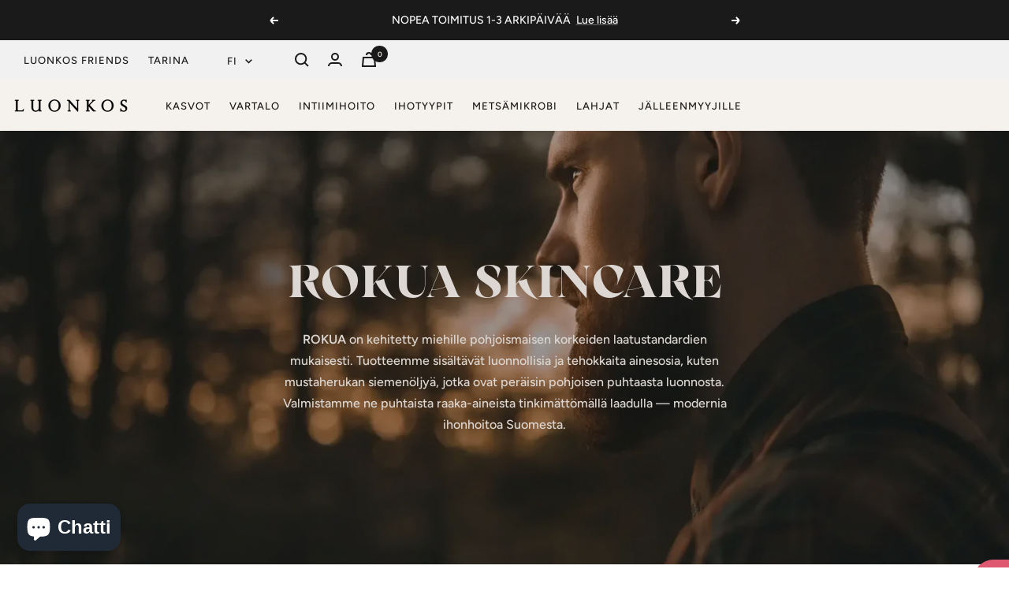

--- FILE ---
content_type: text/html; charset=utf-8
request_url: https://luonkos.fi/collections/luonkos-x-rokua
body_size: 87164
content:










  


<!--speed_booster_end-->

<!doctype html><html class="no-js" lang="fi" dir="ltr">

  <head>
  






<!-- Google Tag Manager -->
<script>(function(w,d,s,l,i){w[l]=w[l]||[];w[l].push({'gtm.start':
new Date().getTime(),event:'gtm.js'});var f=d.getElementsByTagName(s)[0],
j=d.createElement(s),dl=l!='dataLayer'?'&l='+l:'';j.async=true;j.src=
'https://www.googletagmanager.com/gtm.js?id='+i+dl;f.parentNode.insertBefore(j,f);
})(window,document,'script','dataLayer','GTM-TT8LDH6D');</script>
<!-- End Google Tag Manager -->    

<meta name="google-site-verification" content="tojWBSBz5DCnl2kB1kFH0SKpGp9wGIHb7NPzdgOuTto" />

	<script id="pandectes-rules">   /* PANDECTES-GDPR: DO NOT MODIFY AUTO GENERATED CODE OF THIS SCRIPT */      window.PandectesSettings = {"store":{"plan":"basic","theme":"Copy of Copy of Focal - 27.4.2023 => LIVE","primaryLocale":"fi","adminMode":false},"tsPublished":1704973380,"declaration":{"showPurpose":false,"showProvider":false,"declIntroText":"Käytämme evästeitä optimoidaksemme verkkosivuston toimivuutta, analysoidaksemme suorituskykyä ja tarjotaksemme sinulle henkilökohtaisen käyttökokemuksen. Jotkut evästeet ovat välttämättömiä, jotta sivusto toimisi ja toimisi oikein. Näitä evästeitä ei voi poistaa käytöstä. Tässä ikkunassa voit hallita evästeasetuksiasi.","showDateGenerated":true},"language":{"languageMode":"Single","fallbackLanguage":"fi","languageDetection":"browser","languagesSupported":[]},"texts":{"managed":{"headerText":{"fi":"Kunnioitamme yksityisyyttäsi"},"consentText":{"fi":"Tämä sivusto käyttää evästeitä parhaan käyttökokemuksen varmistamiseksi."},"dismissButtonText":{"fi":"Ok"},"linkText":{"fi":"Lisätietoja"},"imprintText":{"fi":"Jälki"},"preferencesButtonText":{"fi":"Asetukset"},"allowButtonText":{"fi":"Hyväksy"},"denyButtonText":{"fi":"Hylkää"},"leaveSiteButtonText":{"fi":"Jätä tämä sivusto"},"cookiePolicyText":{"fi":"Evästekäytäntö"},"preferencesPopupTitleText":{"fi":"Hallitse suostumusasetuksia"},"preferencesPopupIntroText":{"fi":"Käytämme evästeitä verkkosivuston toimivuuden optimoimiseksi, suorituskyvyn analysoimiseksi ja henkilökohtaisen kokemuksen tarjoamiseksi sinulle. Jotkut evästeet ovat välttämättömiä, jotta verkkosivusto toimii ja toimii oikein. Näitä evästeitä ei voi poistaa käytöstä. Tässä ikkunassa voit hallita evästeasetuksiasi."},"preferencesPopupCloseButtonText":{"fi":"kiinni"},"preferencesPopupAcceptAllButtonText":{"fi":"Hyväksy kaikki"},"preferencesPopupRejectAllButtonText":{"fi":"Hylkää kaikki"},"preferencesPopupSaveButtonText":{"fi":"Tallenna asetukset"},"accessSectionTitleText":{"fi":"Tietojen siirrettävyys"},"accessSectionParagraphText":{"fi":"Sinulla on oikeus päästä käsiksi tietoihisi milloin tahansa."},"rectificationSectionTitleText":{"fi":"Tietojen oikaisu"},"rectificationSectionParagraphText":{"fi":"Sinulla on oikeus pyytää tietojesi päivittämistä aina, kun pidät sitä tarpeellisena."},"erasureSectionTitleText":{"fi":"Oikeus tulla unohdetuksi"},"erasureSectionParagraphText":{"fi":"Sinulla on oikeus pyytää, että kaikki tietosi poistetaan. Tämän jälkeen et voi enää käyttää tiliäsi."},"declIntroText":{"fi":"Käytämme evästeitä optimoidaksemme verkkosivuston toimivuutta, analysoidaksemme suorituskykyä ja tarjotaksemme sinulle henkilökohtaisen käyttökokemuksen. Jotkut evästeet ovat välttämättömiä, jotta sivusto toimisi ja toimisi oikein. Näitä evästeitä ei voi poistaa käytöstä. Tässä ikkunassa voit hallita evästeasetuksiasi."}},"categories":{"strictlyNecessaryCookiesTitleText":{"fi":"Ehdottomasti välttämättömät evästeet"},"functionalityCookiesTitleText":{"fi":"Toiminnalliset evästeet"},"performanceCookiesTitleText":{"fi":"Suorituskykyevästeet"},"targetingCookiesTitleText":{"fi":"Kohdistusevästeet"},"unclassifiedCookiesTitleText":{"fi":"Luokittelemattomat evästeet"},"strictlyNecessaryCookiesDescriptionText":{"fi":"Nämä evästeet ovat välttämättömiä, jotta voit liikkua verkkosivustolla ja käyttää sen ominaisuuksia, kuten pääsyä verkkosivuston suojattuihin alueisiin. Verkkosivusto ei voi toimia kunnolla ilman näitä evästeitä."},"functionalityCookiesDescriptionText":{"fi":"Nämä evästeet antavat sivustolle mahdollisuuden parantaa toimintoja ja personointia. Voimme asettaa ne itse tai kolmannen osapuolen palveluntarjoajat, joiden palvelut olemme lisänneet sivuillemme. Jos et salli näitä evästeitä, jotkut tai kaikki näistä palveluista eivät ehkä toimi oikein."},"performanceCookiesDescriptionText":{"fi":"Näiden evästeiden avulla voimme seurata ja parantaa verkkosivustomme suorituskykyä. Niiden avulla voimme esimerkiksi laskea käyntejä, tunnistaa liikenteen lähteet ja nähdä, mitkä sivuston osat ovat suosituimpia."},"targetingCookiesDescriptionText":{"fi":"Mainostajamme voivat asettaa nämä evästeet sivustollamme. Nämä yritykset voivat käyttää niitä rakentaakseen kiinnostuksen kohteidesi profiilin ja näyttääkseen sinulle osuvia mainoksia muilla sivustoilla. Ne eivät tallenna suoraan henkilökohtaisia tietoja, mutta perustuvat selaimen ja Internet -laitteen yksilölliseen tunnistamiseen. Jos et salli näitä evästeitä, kohdistat vähemmän mainontaa."},"unclassifiedCookiesDescriptionText":{"fi":"Luokittelemattomat evästeet ovat evästeitä, joita luokittelemme parhaillaan yhdessä yksittäisten evästeiden tarjoajien kanssa."}},"auto":{"declName":{"fi":"Nimi"},"declPath":{"fi":"Polku"},"declType":{"fi":"Tyyppi"},"declDomain":{"fi":"Verkkotunnus"},"declPurpose":{"fi":"Tarkoitus"},"declProvider":{"fi":"Palveluntarjoaja"},"declRetention":{"fi":"Säilyttäminen"},"declFirstParty":{"fi":"First-party"},"declThirdParty":{"fi":"Kolmas osapuoli"},"declSeconds":{"fi":"sekuntia"},"declMinutes":{"fi":"pöytäkirja"},"declHours":{"fi":"tuntia"},"declDays":{"fi":"päivää"},"declMonths":{"fi":"kuukaudet"},"declYears":{"fi":"vuotta"},"declSession":{"fi":"istunto"},"cookiesDetailsText":{"fi":"Evästeiden tiedot"},"preferencesPopupAlwaysAllowedText":{"fi":"aina sallittu"},"submitButton":{"fi":"Lähetä"},"submittingButton":{"fi":"Lähetetään ..."},"cancelButton":{"fi":"Peruuttaa"},"guestsSupportInfoText":{"fi":"Kirjaudu sisään asiakastililläsi jatkaaksesi."},"guestsSupportEmailPlaceholder":{"fi":"Sähköpostiosoite"},"guestsSupportEmailValidationError":{"fi":"Sähköpostiosoite ei kelpaa"},"guestsSupportEmailSuccessTitle":{"fi":"Kiitos pyynnöstäsi"},"guestsSupportEmailFailureTitle":{"fi":"Tapahtui ongelma"},"guestsSupportEmailSuccessMessage":{"fi":"Jos olet rekisteröitynyt tämän myymälän asiakkaaksi, saat pian sähköpostiviestin, jossa on ohjeet jatkamisesta."},"guestsSupportEmailFailureMessage":{"fi":"Pyyntöäsi ei lähetetty. Yritä uudelleen ja jos ongelma jatkuu, ota yhteyttä myymälän omistajaan."},"confirmationSuccessTitle":{"fi":"Pyyntösi on vahvistettu"},"confirmationFailureTitle":{"fi":"Tapahtui ongelma"},"confirmationSuccessMessage":{"fi":"Palaamme sinulle pian pyyntösi suhteen."},"confirmationFailureMessage":{"fi":"Pyyntöäsi ei vahvistettu. Yritä uudelleen. Jos ongelma jatkuu, ota yhteyttä myymälän omistajaan"},"consentSectionTitleText":{"fi":"Evästeen suostumuksesi"},"consentSectionNoConsentText":{"fi":"Et ole suostunut tämän verkkosivuston evästekäytäntöön."},"consentSectionConsentedText":{"fi":"Hyväksyit tämän verkkosivuston evästekäytännön"},"consentStatus":{"fi":"Suostumusasetus"},"consentDate":{"fi":"Suostumuspäivä"},"consentId":{"fi":"Suostumustunnus"},"consentSectionChangeConsentActionText":{"fi":"Muuta suostumusasetusta"},"accessSectionGDPRRequestsActionText":{"fi":"Rekisteröidyn pyynnöt"},"accessSectionAccountInfoActionText":{"fi":"Henkilökohtaiset tiedot"},"accessSectionOrdersRecordsActionText":{"fi":"Tilaukset"},"accessSectionDownloadReportActionText":{"fi":"Lataa kaikki"},"rectificationCommentPlaceholder":{"fi":"Kuvaile, mitä haluat päivittää"},"rectificationCommentValidationError":{"fi":"Kommentti vaaditaan"},"rectificationSectionEditAccountActionText":{"fi":"Pyydä päivitystä"},"erasureSectionRequestDeletionActionText":{"fi":"Pyydä henkilötietojen poistamista"}}},"library":{"previewMode":false,"fadeInTimeout":0,"defaultBlocked":7,"showLink":true,"showImprintLink":false,"enabled":true,"cookie":{"name":"_pandectes_gdpr","expiryDays":365,"secure":true,"domain":""},"dismissOnScroll":false,"dismissOnWindowClick":false,"dismissOnTimeout":false,"palette":{"popup":{"background":"#FFFFFF","backgroundForCalculations":{"a":1,"b":255,"g":255,"r":255},"text":"#000000"},"button":{"background":"transparent","backgroundForCalculations":{"a":1,"b":255,"g":255,"r":255},"text":"#000000","textForCalculation":{"a":1,"b":0,"g":0,"r":0},"border":"#000000"}},"content":{"href":"https://luonkos.myshopify.com/policies/privacy-policy","imprintHref":"/","close":"&#10005;","target":"","logo":"<img class=\"cc-banner-logo\" height=\"40\" width=\"40\" src=\"https://cdn.shopify.com/s/files/1/0576/4736/6284/t/20/assets/pandectes-logo.png?v=1704973282\" alt=\"Luonkos\" />"},"window":"<div role=\"dialog\" aria-live=\"polite\" aria-label=\"cookieconsent\" aria-describedby=\"cookieconsent:desc\" id=\"pandectes-banner\" class=\"cc-window-wrapper cc-bottom-left-wrapper\"><div class=\"pd-cookie-banner-window cc-window {{classes}}\"><!--googleoff: all-->{{children}}<!--googleon: all--></div></div>","compliance":{"opt-both":"<div class=\"cc-compliance cc-highlight\">{{deny}}{{allow}}</div>"},"type":"opt-both","layouts":{"basic":"{{logo}}{{messagelink}}{{compliance}}{{close}}"},"position":"bottom-left","theme":"wired","revokable":true,"animateRevokable":false,"revokableReset":false,"revokableLogoUrl":"https://cdn.shopify.com/s/files/1/0576/4736/6284/t/20/assets/pandectes-reopen-logo.png?v=1704973282","revokablePlacement":"bottom-left","revokableMarginHorizontal":15,"revokableMarginVertical":15,"static":false,"autoAttach":true,"hasTransition":true,"blacklistPage":[""]},"geolocation":{"brOnly":false,"caOnly":false,"chOnly":false,"euOnly":false,"jpOnly":false,"thOnly":false,"canadaOnly":false,"globalVisibility":true},"dsr":{"guestsSupport":false,"accessSectionDownloadReportAuto":false},"banner":{"resetTs":1695723411,"extraCss":"        .cc-banner-logo {max-width: 24em!important;}    @media(min-width: 768px) {.cc-window.cc-floating{max-width: 24em!important;width: 24em!important;}}    .cc-message, .cc-header, .cc-logo {text-align: left}    .cc-window-wrapper{z-index: 2147483647;}    .cc-window{z-index: 2147483647;font-family: inherit;}    .cc-header{font-family: inherit;}    .pd-cp-ui{font-family: inherit; background-color: #FFFFFF;color:#000000;}    button.pd-cp-btn, a.pd-cp-btn{}    input + .pd-cp-preferences-slider{background-color: rgba(0, 0, 0, 0.3)}    .pd-cp-scrolling-section::-webkit-scrollbar{background-color: rgba(0, 0, 0, 0.3)}    input:checked + .pd-cp-preferences-slider{background-color: rgba(0, 0, 0, 1)}    .pd-cp-scrolling-section::-webkit-scrollbar-thumb {background-color: rgba(0, 0, 0, 1)}    .pd-cp-ui-close{color:#000000;}    .pd-cp-preferences-slider:before{background-color: #FFFFFF}    .pd-cp-title:before {border-color: #000000!important}    .pd-cp-preferences-slider{background-color:#000000}    .pd-cp-toggle{color:#000000!important}    @media(max-width:699px) {.pd-cp-ui-close-top svg {fill: #000000}}    .pd-cp-toggle:hover,.pd-cp-toggle:visited,.pd-cp-toggle:active{color:#000000!important}    .pd-cookie-banner-window {box-shadow: 0 0 18px rgb(0 0 0 / 20%);}  ","customJavascript":null,"showPoweredBy":false,"hybridStrict":false,"cookiesBlockedByDefault":"7","isActive":true,"implicitSavePreferences":false,"cookieIcon":false,"blockBots":false,"showCookiesDetails":true,"hasTransition":true,"blockingPage":false,"showOnlyLandingPage":false,"leaveSiteUrl":"https://www.google.com","linkRespectStoreLang":false},"cookies":{"0":[{"name":"secure_customer_sig","domain":"luonkos.fi","path":"/","provider":"Shopify","firstParty":true,"retention":"1 year(s)","expires":1,"unit":"declYears","purpose":{"fi":"Used in connection with customer login."}},{"name":"localization","domain":"luonkos.fi","path":"/","provider":"Shopify","firstParty":true,"retention":"1 year(s)","expires":1,"unit":"declYears","purpose":{"fi":"Shopify store localization"}},{"name":"cart_currency","domain":"luonkos.fi","path":"/","provider":"Shopify","firstParty":true,"retention":"14 day(s)","expires":14,"unit":"declSession","purpose":{"fi":"Used in connection with shopping cart."}},{"name":"_cmp_a","domain":".luonkos.fi","path":"/","provider":"Shopify","firstParty":true,"retention":"24 hour(s)","expires":24,"unit":"declHours","purpose":{"fi":"Used for managing customer privacy settings."}},{"name":"keep_alive","domain":"luonkos.fi","path":"/","provider":"Shopify","firstParty":true,"retention":"30 minute(s)","expires":30,"unit":"declMinutes","purpose":{"fi":"Used in connection with buyer localization."}},{"name":"_secure_session_id","domain":"luonkos.fi","path":"/","provider":"Shopify","firstParty":true,"retention":"24 hour(s)","expires":24,"unit":"declHours","purpose":{"fi":"Used in connection with navigation through a storefront."}}],"1":[],"2":[{"name":"_y","domain":".luonkos.fi","path":"/","provider":"Shopify","firstParty":true,"retention":"1 year(s)","expires":1,"unit":"declYears","purpose":{"fi":"Shopify analytics."}},{"name":"_s","domain":".luonkos.fi","path":"/","provider":"Shopify","firstParty":true,"retention":"30 minute(s)","expires":30,"unit":"declMinutes","purpose":{"fi":"Shopify analytics."}},{"name":"_shopify_y","domain":".luonkos.fi","path":"/","provider":"Shopify","firstParty":true,"retention":"1 year(s)","expires":1,"unit":"declYears","purpose":{"fi":"Shopify analytics."}},{"name":"_landing_page","domain":".luonkos.fi","path":"/","provider":"Shopify","firstParty":true,"retention":"14 day(s)","expires":14,"unit":"declSession","purpose":{"fi":"Tracks landing pages."}},{"name":"_orig_referrer","domain":".luonkos.fi","path":"/","provider":"Shopify","firstParty":true,"retention":"14 day(s)","expires":14,"unit":"declSession","purpose":{"fi":"Tracks landing pages."}},{"name":"_shopify_sa_t","domain":".luonkos.fi","path":"/","provider":"Shopify","firstParty":true,"retention":"30 minute(s)","expires":30,"unit":"declMinutes","purpose":{"fi":"Shopify analytics relating to marketing & referrals."}},{"name":"_shopify_s","domain":".luonkos.fi","path":"/","provider":"Shopify","firstParty":true,"retention":"30 minute(s)","expires":30,"unit":"declMinutes","purpose":{"fi":"Shopify analytics."}},{"name":"_shopify_sa_p","domain":".luonkos.fi","path":"/","provider":"Shopify","firstParty":true,"retention":"30 minute(s)","expires":30,"unit":"declMinutes","purpose":{"fi":"Shopify analytics relating to marketing & referrals."}},{"name":"_gat","domain":".luonkos.fi","path":"/","provider":"Google","firstParty":true,"retention":"51 second(s)","expires":51,"unit":"declSeconds","purpose":{"fi":"Cookie is placed by Google Analytics to filter requests from bots."}},{"name":"_gid","domain":".luonkos.fi","path":"/","provider":"Google","firstParty":true,"retention":"24 hour(s)","expires":24,"unit":"declHours","purpose":{"fi":"Cookie is placed by Google Analytics to count and track pageviews."}},{"name":"_ga_SX9PL1BJQ8","domain":".luonkos.fi","path":"/","provider":"Google","firstParty":true,"retention":"1 year(s)","expires":1,"unit":"declYears","purpose":{"fi":"Cookie is set by Google Analytics with unknown functionality"}},{"name":"_ga","domain":".luonkos.fi","path":"/","provider":"Google","firstParty":true,"retention":"1 year(s)","expires":1,"unit":"declYears","purpose":{"fi":"Cookie is set by Google Analytics with unknown functionality"}},{"name":"_ga_RBYHP3H6H2","domain":".luonkos.fi","path":"/","provider":"Google","firstParty":true,"retention":"1 year(s)","expires":1,"unit":"declYears","purpose":{"fi":"Cookie is set by Google Analytics with unknown functionality"}},{"name":"_clck","domain":".luonkos.fi","path":"/","provider":"Microsoft","firstParty":true,"retention":"1 year(s)","expires":1,"unit":"declYears","purpose":{"fi":"Used by Microsoft Clarity to store a unique user ID."}},{"name":"_clsk","domain":".luonkos.fi","path":"/","provider":"Microsoft","firstParty":true,"retention":"24 hour(s)","expires":24,"unit":"declHours","purpose":{"fi":"Used by Microsoft Clarity to store a unique user ID.\t"}}],"4":[{"name":"_fbp","domain":".luonkos.fi","path":"/","provider":"Facebook","firstParty":true,"retention":"90 day(s)","expires":90,"unit":"declSession","purpose":{"fi":"Cookie is placed by Facebook to track visits across websites."}},{"name":"IDE","domain":".doubleclick.net","path":"/","provider":"Google","firstParty":true,"retention":"1 year(s)","expires":1,"unit":"declYears","purpose":{"fi":"To measure the visitors’ actions after they click through from an advert. Expires after 1 year."}},{"name":"_gcl_au","domain":".luonkos.fi","path":"/","provider":"Google","firstParty":true,"retention":"90 day(s)","expires":90,"unit":"declSession","purpose":{"fi":"Cookie is placed by Google Tag Manager to track conversions."}},{"name":"test_cookie","domain":".doubleclick.net","path":"/","provider":"Google","firstParty":true,"retention":"16 minute(s)","expires":16,"unit":"declMinutes","purpose":{"fi":"To measure the visitors’ actions after they click through from an advert. Expires after each visit."}},{"name":"MUID","domain":".clarity.ms","path":"/","provider":"Microsoft","firstParty":true,"retention":"1 year(s)","expires":1,"unit":"declYears","purpose":{"fi":"Cookie is placed by Microsoft to track visits across websites."}}],"8":[{"name":"CLID","domain":"www.clarity.ms","path":"/","provider":"Unknown","firstParty":true,"retention":"1 year(s)","expires":1,"unit":"declYears","purpose":{"fi":""}},{"name":"SM","domain":".c.clarity.ms","path":"/","provider":"Unknown","firstParty":true,"retention":"Session","expires":-1695723431,"unit":"declSeconds","purpose":{"fi":""}}]},"blocker":{"isActive":false,"googleConsentMode":{"id":"","analyticsId":"","isActive":false,"adStorageCategory":4,"analyticsStorageCategory":2,"personalizationStorageCategory":1,"functionalityStorageCategory":1,"customEvent":true,"securityStorageCategory":0,"redactData":true,"urlPassthrough":false},"facebookPixel":{"id":"","isActive":false,"ldu":false},"rakuten":{"isActive":false,"cmp":false,"ccpa":false},"gpcIsActive":false,"defaultBlocked":7,"patterns":{"whiteList":[],"blackList":{"1":[],"2":[],"4":[],"8":[]},"iframesWhiteList":[],"iframesBlackList":{"1":[],"2":[],"4":[],"8":[]},"beaconsWhiteList":[],"beaconsBlackList":{"1":[],"2":[],"4":[],"8":[]}}}}      !function(){"use strict";window.PandectesRules=window.PandectesRules||{},window.PandectesRules.manualBlacklist={1:[],2:[],4:[]},window.PandectesRules.blacklistedIFrames={1:[],2:[],4:[]},window.PandectesRules.blacklistedCss={1:[],2:[],4:[]},window.PandectesRules.blacklistedBeacons={1:[],2:[],4:[]};var e="javascript/blocked",t="_pandectes_gdpr";function n(e){return new RegExp(e.replace(/[/\\.+?$()]/g,"\\$&").replace("*","(.*)"))}var r=function(e){try{return JSON.parse(e)}catch(e){return!1}},a=function(e){var t=arguments.length>1&&void 0!==arguments[1]?arguments[1]:"log",n=new URLSearchParams(window.location.search);n.get("log")&&console[t]("PandectesRules: ".concat(e))};function i(e,t){var n=Object.keys(e);if(Object.getOwnPropertySymbols){var r=Object.getOwnPropertySymbols(e);t&&(r=r.filter((function(t){return Object.getOwnPropertyDescriptor(e,t).enumerable}))),n.push.apply(n,r)}return n}function s(e){for(var t=1;t<arguments.length;t++){var n=null!=arguments[t]?arguments[t]:{};t%2?i(Object(n),!0).forEach((function(t){o(e,t,n[t])})):Object.getOwnPropertyDescriptors?Object.defineProperties(e,Object.getOwnPropertyDescriptors(n)):i(Object(n)).forEach((function(t){Object.defineProperty(e,t,Object.getOwnPropertyDescriptor(n,t))}))}return e}function o(e,t,n){return t in e?Object.defineProperty(e,t,{value:n,enumerable:!0,configurable:!0,writable:!0}):e[t]=n,e}function c(e,t){return function(e){if(Array.isArray(e))return e}(e)||function(e,t){var n=null==e?null:"undefined"!=typeof Symbol&&e[Symbol.iterator]||e["@@iterator"];if(null==n)return;var r,a,i=[],s=!0,o=!1;try{for(n=n.call(e);!(s=(r=n.next()).done)&&(i.push(r.value),!t||i.length!==t);s=!0);}catch(e){o=!0,a=e}finally{try{s||null==n.return||n.return()}finally{if(o)throw a}}return i}(e,t)||u(e,t)||function(){throw new TypeError("Invalid attempt to destructure non-iterable instance.\nIn order to be iterable, non-array objects must have a [Symbol.iterator]() method.")}()}function l(e){return function(e){if(Array.isArray(e))return d(e)}(e)||function(e){if("undefined"!=typeof Symbol&&null!=e[Symbol.iterator]||null!=e["@@iterator"])return Array.from(e)}(e)||u(e)||function(){throw new TypeError("Invalid attempt to spread non-iterable instance.\nIn order to be iterable, non-array objects must have a [Symbol.iterator]() method.")}()}function u(e,t){if(e){if("string"==typeof e)return d(e,t);var n=Object.prototype.toString.call(e).slice(8,-1);return"Object"===n&&e.constructor&&(n=e.constructor.name),"Map"===n||"Set"===n?Array.from(e):"Arguments"===n||/^(?:Ui|I)nt(?:8|16|32)(?:Clamped)?Array$/.test(n)?d(e,t):void 0}}function d(e,t){(null==t||t>e.length)&&(t=e.length);for(var n=0,r=new Array(t);n<t;n++)r[n]=e[n];return r}var f=!(void 0===window.dataLayer||!Array.isArray(window.dataLayer)||!window.dataLayer.some((function(e){return"pandectes_full_scan"===e.event})));a("userAgent -> ".concat(window.navigator.userAgent.substring(0,50)));var p=function(){var e,n=arguments.length>0&&void 0!==arguments[0]?arguments[0]:t,a="; "+document.cookie,i=a.split("; "+n+"=");if(i.length<2)e={};else{var s=i.pop(),o=s.split(";");e=window.atob(o.shift())}var c=r(e);return!1!==c?c:e}(),g=window.PandectesSettings,y=g.banner.isActive,h=g.blocker.defaultBlocked,m=p&&null!==p.preferences&&void 0!==p.preferences?p.preferences:null,v=f?0:y?null===m?h:m:0,w={1:0==(1&v),2:0==(2&v),4:0==(4&v)},b=window.PandectesSettings.blocker.patterns,k=b.blackList,L=b.whiteList,S=b.iframesBlackList,P=b.iframesWhiteList,A=b.beaconsBlackList,C=b.beaconsWhiteList,_={blackList:[],whiteList:[],iframesBlackList:{1:[],2:[],4:[],8:[]},iframesWhiteList:[],beaconsBlackList:{1:[],2:[],4:[],8:[]},beaconsWhiteList:[]};[1,2,4].map((function(e){var t;w[e]||((t=_.blackList).push.apply(t,l(k[e].length?k[e].map(n):[])),_.iframesBlackList[e]=S[e].length?S[e].map(n):[],_.beaconsBlackList[e]=A[e].length?A[e].map(n):[])})),_.whiteList=L.length?L.map(n):[],_.iframesWhiteList=P.length?P.map(n):[],_.beaconsWhiteList=C.length?C.map(n):[];var B={scripts:[],iframes:{1:[],2:[],4:[]},beacons:{1:[],2:[],4:[]},css:{1:[],2:[],4:[]}},E=function(t,n){return t&&(!n||n!==e)&&(!_.blackList||_.blackList.some((function(e){return e.test(t)})))&&(!_.whiteList||_.whiteList.every((function(e){return!e.test(t)})))},O=function(e){var t=e.getAttribute("src");return _.blackList&&_.blackList.every((function(e){return!e.test(t)}))||_.whiteList&&_.whiteList.some((function(e){return e.test(t)}))},I=function(e,t){var n=_.iframesBlackList[t],r=_.iframesWhiteList;return e&&(!n||n.some((function(t){return t.test(e)})))&&(!r||r.every((function(t){return!t.test(e)})))},j=function(e,t){var n=_.beaconsBlackList[t],r=_.beaconsWhiteList;return e&&(!n||n.some((function(t){return t.test(e)})))&&(!r||r.every((function(t){return!t.test(e)})))},R=new MutationObserver((function(e){for(var t=0;t<e.length;t++)for(var n=e[t].addedNodes,r=0;r<n.length;r++){var a=n[r],i=a.dataset&&a.dataset.cookiecategory;if(1===a.nodeType&&"LINK"===a.tagName){var s=a.dataset&&a.dataset.href;if(s&&i)switch(i){case"functionality":case"C0001":B.css[1].push(s);break;case"performance":case"C0002":B.css[2].push(s);break;case"targeting":case"C0003":B.css[4].push(s)}}}})),T=new MutationObserver((function(t){for(var n=0;n<t.length;n++)for(var r=t[n].addedNodes,a=function(t){var n=r[t],a=n.src||n.dataset&&n.dataset.src,i=n.dataset&&n.dataset.cookiecategory;if(1===n.nodeType&&"IFRAME"===n.tagName){if(a){var s=!1;I(a,1)||"functionality"===i||"C0001"===i?(s=!0,B.iframes[1].push(a)):I(a,2)||"performance"===i||"C0002"===i?(s=!0,B.iframes[2].push(a)):(I(a,4)||"targeting"===i||"C0003"===i)&&(s=!0,B.iframes[4].push(a)),s&&(n.removeAttribute("src"),n.setAttribute("data-src",a))}}else if(1===n.nodeType&&"IMG"===n.tagName){if(a){var o=!1;j(a,1)?(o=!0,B.beacons[1].push(a)):j(a,2)?(o=!0,B.beacons[2].push(a)):j(a,4)&&(o=!0,B.beacons[4].push(a)),o&&(n.removeAttribute("src"),n.setAttribute("data-src",a))}}else if(1===n.nodeType&&"LINK"===n.tagName){var c=n.dataset&&n.dataset.href;if(c&&i)switch(i){case"functionality":case"C0001":B.css[1].push(c);break;case"performance":case"C0002":B.css[2].push(c);break;case"targeting":case"C0003":B.css[4].push(c)}}else if(1===n.nodeType&&"SCRIPT"===n.tagName){var l=n.type,u=!1;if(E(a,l))u=!0;else if(a&&i)switch(i){case"functionality":case"C0001":u=!0,window.PandectesRules.manualBlacklist[1].push(a);break;case"performance":case"C0002":u=!0,window.PandectesRules.manualBlacklist[2].push(a);break;case"targeting":case"C0003":u=!0,window.PandectesRules.manualBlacklist[4].push(a)}if(u){B.scripts.push([n,l]),n.type=e;n.addEventListener("beforescriptexecute",(function t(r){n.getAttribute("type")===e&&r.preventDefault(),n.removeEventListener("beforescriptexecute",t)})),n.parentElement&&n.parentElement.removeChild(n)}}},i=0;i<r.length;i++)a(i)})),x=document.createElement,N={src:Object.getOwnPropertyDescriptor(HTMLScriptElement.prototype,"src"),type:Object.getOwnPropertyDescriptor(HTMLScriptElement.prototype,"type")};window.PandectesRules.unblockCss=function(e){var t=B.css[e]||[];t.length&&a("Unblocking CSS for ".concat(e)),t.forEach((function(e){var t=document.querySelector('link[data-href^="'.concat(e,'"]'));t.removeAttribute("data-href"),t.href=e})),B.css[e]=[]},window.PandectesRules.unblockIFrames=function(e){var t=B.iframes[e]||[];t.length&&a("Unblocking IFrames for ".concat(e)),_.iframesBlackList[e]=[],t.forEach((function(e){var t=document.querySelector('iframe[data-src^="'.concat(e,'"]'));t.removeAttribute("data-src"),t.src=e})),B.iframes[e]=[]},window.PandectesRules.unblockBeacons=function(e){var t=B.beacons[e]||[];t.length&&a("Unblocking Beacons for ".concat(e)),_.beaconsBlackList[e]=[],t.forEach((function(e){var t=document.querySelector('img[data-src^="'.concat(e,'"]'));t.removeAttribute("data-src"),t.src=e})),B.beacons[e]=[]},window.PandectesRules.unblockInlineScripts=function(e){var t=1===e?"functionality":2===e?"performance":"targeting";document.querySelectorAll('script[type="javascript/blocked"][data-cookiecategory="'.concat(t,'"]')).forEach((function(e){var t=e.textContent;e.parentNode.removeChild(e);var n=document.createElement("script");n.type="text/javascript",n.textContent=t,document.body.appendChild(n)}))},window.PandectesRules.unblock=function(t){t.length<1?(_.blackList=[],_.whiteList=[],_.iframesBlackList=[],_.iframesWhiteList=[]):(_.blackList&&(_.blackList=_.blackList.filter((function(e){return t.every((function(t){return"string"==typeof t?!e.test(t):t instanceof RegExp?e.toString()!==t.toString():void 0}))}))),_.whiteList&&(_.whiteList=[].concat(l(_.whiteList),l(t.map((function(e){if("string"==typeof e){var t=".*"+n(e)+".*";if(_.whiteList.every((function(e){return e.toString()!==t.toString()})))return new RegExp(t)}else if(e instanceof RegExp&&_.whiteList.every((function(t){return t.toString()!==e.toString()})))return e;return null})).filter(Boolean)))));for(var r=document.querySelectorAll('script[type="'.concat(e,'"]')),i=0;i<r.length;i++){var s=r[i];O(s)&&(B.scripts.push([s,"application/javascript"]),s.parentElement.removeChild(s))}var o=0;l(B.scripts).forEach((function(e,t){var n=c(e,2),r=n[0],a=n[1];if(O(r)){for(var i=document.createElement("script"),s=0;s<r.attributes.length;s++){var l=r.attributes[s];"src"!==l.name&&"type"!==l.name&&i.setAttribute(l.name,r.attributes[s].value)}i.setAttribute("src",r.src),i.setAttribute("type",a||"application/javascript"),document.head.appendChild(i),B.scripts.splice(t-o,1),o++}})),0==_.blackList.length&&0===_.iframesBlackList[1].length&&0===_.iframesBlackList[2].length&&0===_.iframesBlackList[4].length&&0===_.beaconsBlackList[1].length&&0===_.beaconsBlackList[2].length&&0===_.beaconsBlackList[4].length&&(a("Disconnecting observers"),T.disconnect(),R.disconnect())};var M,D,W=window.PandectesSettings.store.adminMode,z=window.PandectesSettings.blocker;M=function(){!function(){var e=window.Shopify.trackingConsent;try{var t=W&&!window.Shopify.AdminBarInjector,n={preferences:0==(1&v)||f||t,analytics:0==(2&v)||f||t,marketing:0==(4&v)||f||t};e.firstPartyMarketingAllowed()===n.marketing&&e.analyticsProcessingAllowed()===n.analytics&&e.preferencesProcessingAllowed()===n.preferences||e.setTrackingConsent(n,(function(e){e&&e.error?a("Shopify.customerPrivacy API - failed to setTrackingConsent"):a("Shopify.customerPrivacy API - setTrackingConsent(".concat(JSON.stringify(n),")"))}))}catch(e){a("Shopify.customerPrivacy API - exception")}}(),function(){var e=window.Shopify.trackingConsent,t=e.currentVisitorConsent();if(z.gpcIsActive&&"CCPA"===e.getRegulation()&&"no"===t.gpc&&"yes"!==t.sale_of_data){var n={sale_of_data:!1};e.setTrackingConsent(n,(function(e){e&&e.error?a("Shopify.customerPrivacy API - failed to setTrackingConsent({".concat(JSON.stringify(n),")")):a("Shopify.customerPrivacy API - setTrackingConsent(".concat(JSON.stringify(n),")"))}))}}()},D=null,window.Shopify&&window.Shopify.loadFeatures&&window.Shopify.trackingConsent?M():D=setInterval((function(){window.Shopify&&window.Shopify.loadFeatures&&(clearInterval(D),window.Shopify.loadFeatures([{name:"consent-tracking-api",version:"0.1"}],(function(e){e?a("Shopify.customerPrivacy API - failed to load"):(a("Shopify.customerPrivacy API - loaded"),M())})))}),10);var F=window.PandectesSettings,U=F.banner.isActive,q=F.blocker.googleConsentMode,J=q.isActive,H=q.customEvent,$=q.redactData,G=q.urlPassthrough,K=q.adStorageCategory,V=q.analyticsStorageCategory,Y=q.functionalityStorageCategory,Q=q.personalizationStorageCategory,X=q.securityStorageCategory,Z=q.dataLayerProperty,ee=void 0===Z?"dataLayer":Z;function te(){window[ee].push(arguments)}window[ee]=window[ee]||[];var ne,re,ae={hasInitialized:!1,ads_data_redaction:!1,url_passthrough:!1,data_layer_property:"dataLayer",storage:{ad_storage:"granted",ad_user_data:"granted",ad_personalization:"granted",analytics_storage:"granted",functionality_storage:"granted",personalization_storage:"granted",security_storage:"granted",wait_for_update:500}};if(U&&J){var ie=0==(v&K)?"granted":"denied",se=0==(v&V)?"granted":"denied",oe=0==(v&Y)?"granted":"denied",ce=0==(v&Q)?"granted":"denied",le=0==(v&X)?"granted":"denied";ae.hasInitialized=!0,ae.ads_data_redaction="denied"===ie&&$,ae.url_passthrough=G,ae.storage.ad_storage=ie,ae.storage.ad_user_data=ie,ae.storage.ad_personalization=ie,ae.storage.analytics_storage=se,ae.storage.functionality_storage=oe,ae.storage.personalization_storage=ce,ae.storage.security_storage=le,ae.data_layer_property=ee||"dataLayer",ae.ads_data_redaction&&te("set","ads_data_redaction",ae.ads_data_redaction),ae.url_passthrough&&te("set","url_passthrough",ae.url_passthrough),te("consent","default",ae.storage),a("Google consent mode initialized")}U&&H&&(re=7===(ne=v)?"deny":0===ne?"allow":"mixed",window[ee].push({event:"Pandectes_Consent_Update",pandectes_status:re,pandectes_categories:{C0000:"allow",C0001:w[1]?"allow":"deny",C0002:w[2]?"allow":"deny",C0003:w[4]?"allow":"deny"}}),a("PandectesCustomEvent pushed to the dataLayer")),window.PandectesRules.gcm=ae;var ue=window.PandectesSettings,de=ue.banner.isActive,fe=ue.blocker.isActive;a("Blocker -> "+(fe?"Active":"Inactive")),a("Banner -> "+(de?"Active":"Inactive")),a("ActualPrefs -> "+v);var pe=null===m&&/\/checkouts\//.test(window.location.pathname);0!==v&&!1===f&&fe&&!pe?(a("Blocker will execute"),document.createElement=function(){for(var t=arguments.length,n=new Array(t),r=0;r<t;r++)n[r]=arguments[r];if("script"!==n[0].toLowerCase())return x.bind?x.bind(document).apply(void 0,n):x;var a=x.bind(document).apply(void 0,n);try{Object.defineProperties(a,{src:s(s({},N.src),{},{set:function(t){E(t,a.type)&&N.type.set.call(this,e),N.src.set.call(this,t)}}),type:s(s({},N.type),{},{get:function(){var t=N.type.get.call(this);return t===e||E(this.src,t)?null:t},set:function(t){var n=E(a.src,a.type)?e:t;N.type.set.call(this,n)}})}),a.setAttribute=function(t,n){if("type"===t){var r=E(a.src,a.type)?e:n;N.type.set.call(a,r)}else"src"===t?(E(n,a.type)&&N.type.set.call(a,e),N.src.set.call(a,n)):HTMLScriptElement.prototype.setAttribute.call(a,t,n)}}catch(e){console.warn("Yett: unable to prevent script execution for script src ",a.src,".\n",'A likely cause would be because you are using a third-party browser extension that monkey patches the "document.createElement" function.')}return a},T.observe(document.documentElement,{childList:!0,subtree:!0}),R.observe(document.documentElement,{childList:!0,subtree:!0})):a("Blocker will not execute")}();
</script>

<!-- Hotjar Tracking Code for https://luonkos.fi/ -->
<script>
    (function(h,o,t,j,a,r){
        h.hj=h.hj||function(){(h.hj.q=h.hj.q||[]).push(arguments)};
        h._hjSettings={hjid:5317495,hjsv:6};
        a=o.getElementsByTagName('head')[0];
        r=o.createElement('script');r.async=1;
        r.src=t+h._hjSettings.hjid+j+h._hjSettings.hjsv;
        a.appendChild(r);
    })(window,document,'https://static.hotjar.com/c/hotjar-','.js?sv=');
</script>
<!-- End of Hotjar Tracking Code for https://luonkos.fi/ -->
  
<meta charset="utf-8">
<meta name="viewport" content="width=device-width, initial-scale=1.0, height=device-height, minimum-scale=1.0, maximum-scale=1.0">
<meta name="theme-color" content="#f5f1ec">

<title>ROKUA Skincare | Luonkos</title><meta name="description" content="Rokua Skincare tarjoaa luonnollisia ja tehokkaita ihonhoitotuotteita, jotka kosteuttavat, ravitsevat ja tekevät ihosta raikkaan ja hehkuvan."><link rel="canonical" href="https://luonkos.fi/collections/luonkos-x-rokua"><link rel="shortcut icon" href="//luonkos.fi/cdn/shop/files/Luonkos-Favicon-salmon_96x96.png?v=1654024041" type="image/png">
  <link rel="preconnect" href="https://cdn.shopify.com">
  <link rel="dns-prefetch" href="https://productreviews.shopifycdn.com">
  <!-- <link rel="dns-prefetch" href="https://www.google-analytics.com"> -->

<link rel="preconnect" href="https://fonts.shopifycdn.com" crossorigin>
  <link rel="preload" as="style" href="//luonkos.fi/cdn/shop/t/20/assets/theme.css?v=127897012569883324151768897334">
  <link rel="preload" as="script" href="//luonkos.fi/cdn/shop/t/20/assets/vendor.js?v=31715688253868339281704973282">
  <link rel="preload" as="script" href="//luonkos.fi/cdn/shop/t/20/assets/theme.js?v=151365091900568537021704973282">

<link rel="preload" as="image" media="(max-width: 740px)" imagesizes="100vw" imagesrcset="//luonkos.fi/cdn/shop/collections/Screenshot2024-05-23at11.59.30copy-1758114177_400x600_crop_center.jpg?v=1762083262 400w, //luonkos.fi/cdn/shop/collections/Screenshot2024-05-23at11.59.30copy-1758114177_500x600_crop_center.jpg?v=1762083262 500w, //luonkos.fi/cdn/shop/collections/Screenshot2024-05-23at11.59.30copy-1758114177_600x600_crop_center.jpg?v=1762083262 600w, //luonkos.fi/cdn/shop/collections/Screenshot2024-05-23at11.59.30copy-1758114177_700x600_crop_center.jpg?v=1762083262 700w, //luonkos.fi/cdn/shop/collections/Screenshot2024-05-23at11.59.30copy-1758114177_800x600_crop_center.jpg?v=1762083262 800w, //luonkos.fi/cdn/shop/collections/Screenshot2024-05-23at11.59.30copy-1758114177_900x600_crop_center.jpg?v=1762083262 900w, //luonkos.fi/cdn/shop/collections/Screenshot2024-05-23at11.59.30copy-1758114177_1000x600_crop_center.jpg?v=1762083262 1000w
">
  <link rel="preload" as="image" media="(min-width: 741px)" imagesizes="100vw" imagesrcset="//luonkos.fi/cdn/shop/collections/Screenshot2024-05-23at11.59.30copy-1758114177_600x.jpg?v=1762083262 600w, //luonkos.fi/cdn/shop/collections/Screenshot2024-05-23at11.59.30copy-1758114177_700x.jpg?v=1762083262 700w, //luonkos.fi/cdn/shop/collections/Screenshot2024-05-23at11.59.30copy-1758114177_800x.jpg?v=1762083262 800w, //luonkos.fi/cdn/shop/collections/Screenshot2024-05-23at11.59.30copy-1758114177_1000x.jpg?v=1762083262 1000w, //luonkos.fi/cdn/shop/collections/Screenshot2024-05-23at11.59.30copy-1758114177_1080x.jpg?v=1762083262 1080w
"><meta property="og:type" content="website">
  <meta property="og:title" content="ROKUA Skincare">
    
      <meta property="og:image" content="http://luonkos.fi/cdn/shop/collections/Screenshot2024-05-23at11.59.30copy-1758114177.jpg?v=1762083262">
      <meta property="og:image:secure_url" content="https://luonkos.fi/cdn/shop/collections/Screenshot2024-05-23at11.59.30copy-1758114177.jpg?v=1762083262">
      <meta property="og:image:width" content="1080">
      <meta property="og:image:height" content="1079">
    
  
<meta property="og:description" content="Rokua Skincare tarjoaa luonnollisia ja tehokkaita ihonhoitotuotteita, jotka kosteuttavat, ravitsevat ja tekevät ihosta raikkaan ja hehkuvan."><meta property="og:url" content="https://luonkos.fi/collections/luonkos-x-rokua">
<meta property="og:site_name" content="Luonkos"><meta name="twitter:card" content="summary"><meta name="twitter:title" content="ROKUA Skincare">
  <meta name="twitter:description" content=""><meta name="twitter:image" content="https://luonkos.fi/cdn/shop/collections/Screenshot2024-05-23at11.59.30copy-1758114177_1200x1200_crop_center.jpg?v=1762083262">
  <meta name="twitter:image:alt" content="ROKUA Skincare">



  <script type="application/ld+json">
  {
    "@context": "https://schema.org",
    "@type": "BreadcrumbList",
  "itemListElement": [{
      "@type": "ListItem",
      "position": 1,
      "name": "Etusivu",
      "item": "https://luonkos.fi"
    },{
          "@type": "ListItem",
          "position": 2,
          "name": "ROKUA Skincare",
          "item": "https://luonkos.fi/collections/luonkos-x-rokua"
        }]
  }
  </script>

<link rel="preload" href="//luonkos.fi/cdn/fonts/figtree/figtree_n7.2fd9bfe01586148e644724096c9d75e8c7a90e55.woff2" as="font" type="font/woff2" crossorigin><link rel="preload" href="//luonkos.fi/cdn/fonts/figtree/figtree_n5.3b6b7df38aa5986536945796e1f947445832047c.woff2" as="font" type="font/woff2" crossorigin><style>
  /* Typography (heading) */
  @font-face {
  font-family: Figtree;
  font-weight: 700;
  font-style: normal;
  font-display: swap;
  src: url("//luonkos.fi/cdn/fonts/figtree/figtree_n7.2fd9bfe01586148e644724096c9d75e8c7a90e55.woff2") format("woff2"),
       url("//luonkos.fi/cdn/fonts/figtree/figtree_n7.ea05de92d862f9594794ab281c4c3a67501ef5fc.woff") format("woff");
}

@font-face {
  font-family: Figtree;
  font-weight: 700;
  font-style: italic;
  font-display: swap;
  src: url("//luonkos.fi/cdn/fonts/figtree/figtree_i7.06add7096a6f2ab742e09ec7e498115904eda1fe.woff2") format("woff2"),
       url("//luonkos.fi/cdn/fonts/figtree/figtree_i7.ee584b5fcaccdbb5518c0228158941f8df81b101.woff") format("woff");
}

/* Typography (body) */
  @font-face {
  font-family: Figtree;
  font-weight: 500;
  font-style: normal;
  font-display: swap;
  src: url("//luonkos.fi/cdn/fonts/figtree/figtree_n5.3b6b7df38aa5986536945796e1f947445832047c.woff2") format("woff2"),
       url("//luonkos.fi/cdn/fonts/figtree/figtree_n5.f26bf6dcae278b0ed902605f6605fa3338e81dab.woff") format("woff");
}

@font-face {
  font-family: Figtree;
  font-weight: 500;
  font-style: italic;
  font-display: swap;
  src: url("//luonkos.fi/cdn/fonts/figtree/figtree_i5.969396f679a62854cf82dbf67acc5721e41351f0.woff2") format("woff2"),
       url("//luonkos.fi/cdn/fonts/figtree/figtree_i5.93bc1cad6c73ca9815f9777c49176dfc9d2890dd.woff") format("woff");
}

@font-face {
  font-family: Figtree;
  font-weight: 600;
  font-style: normal;
  font-display: swap;
  src: url("//luonkos.fi/cdn/fonts/figtree/figtree_n6.9d1ea52bb49a0a86cfd1b0383d00f83d3fcc14de.woff2") format("woff2"),
       url("//luonkos.fi/cdn/fonts/figtree/figtree_n6.f0fcdea525a0e47b2ae4ab645832a8e8a96d31d3.woff") format("woff");
}

@font-face {
  font-family: Figtree;
  font-weight: 600;
  font-style: italic;
  font-display: swap;
  src: url("//luonkos.fi/cdn/fonts/figtree/figtree_i6.702baae75738b446cfbed6ac0d60cab7b21e61ba.woff2") format("woff2"),
       url("//luonkos.fi/cdn/fonts/figtree/figtree_i6.6b8dc40d16c9905d29525156e284509f871ce8f9.woff") format("woff");
}

:root {--heading-color: 26, 26, 26;
    --text-color: 26, 26, 26;
    --background: 255, 255, 255;
    --secondary-background: 245, 241, 236;
    --border-color: 221, 221, 221;
    --border-color-darker: 163, 163, 163;
    --success-color: 46, 158, 123;
    --success-background: 213, 236, 229;
    --error-color: 222, 42, 42;
    --error-background: 253, 240, 240;
    --primary-button-background: 239, 96, 121;
    --primary-button-text-color: 255, 255, 255;
    --secondary-button-background: 99, 207, 227;
    --secondary-button-text-color: 216, 243, 248;
    --product-star-rating: 255, 134, 114;
    --product-on-sale-accent: 255, 134, 114;
    --product-sold-out-accent: 44, 26, 85;
    --product-custom-label-background: 255, 125, 249;
    --product-custom-label-text-color: 0, 0, 0;
    --product-custom-label-2-background: 243, 229, 182;
    --product-custom-label-2-text-color: 0, 0, 0;
    --product-low-stock-text-color: 222, 42, 42;
    --product-in-stock-text-color: 46, 158, 123;
    --loading-bar-background: 26, 26, 26;

    /* We duplicate some "base" colors as root colors, which is useful to use on drawer elements or popover without. Those should not be overridden to avoid issues */
    --root-heading-color: 26, 26, 26;
    --root-text-color: 26, 26, 26;
    --root-background: 255, 255, 255;
    --root-border-color: 221, 221, 221;
    --root-primary-button-background: 239, 96, 121;
    --root-primary-button-text-color: 255, 255, 255;

    --base-font-size: 16px;
    --heading-font-family: Figtree, sans-serif;
    --heading-font-weight: 700;
    --heading-font-style: normal;
    --heading-text-transform: normal;
    --text-font-family: Figtree, sans-serif;
    --text-font-weight: 500;
    --text-font-style: normal;
    --text-font-bold-weight: 600;

    /* Typography (font size) */
    --heading-xxsmall-font-size: 11px;
    --heading-xsmall-font-size: 11px;
    --heading-small-font-size: 14px;
    --heading-large-font-size: 36px;
    --heading-h1-font-size: 36px;
    --heading-h2-font-size: 30px;
    --heading-h3-font-size: 26px;
    --heading-h4-font-size: 24px;
    --heading-h5-font-size: 20px;
    --heading-h6-font-size: 16px;

    /* Control the look and feel of the theme by changing radius of various elements */
    --button-border-radius: 4px;
    --block-border-radius: 8px;
    --block-border-radius-reduced: 4px;
    --color-swatch-border-radius: 100%;

    /* Button size */
    --button-height: 44px;
    --button-small-height: 36px;

    /* Form related */
    --form-input-field-height: 48px;
    --form-input-gap: 16px;
    --form-submit-margin: 24px;

    /* Product listing related variables */
    --product-list-block-spacing: 32px;

    /* Video related */
    --play-button-background: 255, 255, 255;
    --play-button-arrow: 26, 26, 26;

    /* RTL support */
    --transform-logical-flip: 1;
    --transform-origin-start: left;
    --transform-origin-end: right;

    /* Other */
    --zoom-cursor-svg-url: url(//luonkos.fi/cdn/shop/t/20/assets/zoom-cursor.svg?v=1201279167966953441768895238);
    --arrow-right-svg-url: url(//luonkos.fi/cdn/shop/t/20/assets/arrow-right.svg?v=88946934944805437251704973282);
    --arrow-left-svg-url: url(//luonkos.fi/cdn/shop/t/20/assets/arrow-left.svg?v=112457598847827652331704973282);

    /* Some useful variables that we can reuse in our CSS. Some explanation are needed for some of them:
       - container-max-width-minus-gutters: represents the container max width without the edge gutters
       - container-outer-width: considering the screen width, represent all the space outside the container
       - container-outer-margin: same as container-outer-width but get set to 0 inside a container
       - container-inner-width: the effective space inside the container (minus gutters)
       - grid-column-width: represents the width of a single column of the grid
       - vertical-breather: this is a variable that defines the global "spacing" between sections, and inside the section
                            to create some "breath" and minimum spacing
     */
    --container-max-width: 1600px;
    --container-gutter: 24px;
    --container-max-width-minus-gutters: calc(var(--container-max-width) - (var(--container-gutter)) * 2);
    --container-outer-width: max(calc((100vw - var(--container-max-width-minus-gutters)) / 2), var(--container-gutter));
    --container-outer-margin: var(--container-outer-width);
    --container-inner-width: calc(100vw - var(--container-outer-width) * 2);

    --grid-column-count: 10;
    --grid-gap: 24px;
    --grid-column-width: calc((100vw - var(--container-outer-width) * 2 - var(--grid-gap) * (var(--grid-column-count) - 1)) / var(--grid-column-count));

    --vertical-breather: 48px;
    --vertical-breather-tight: 48px;

    /* Shopify related variables */
    --payment-terms-background-color: #ffffff;
  }

  @media screen and (min-width: 741px) {
    :root {
      --container-gutter: 40px;
      --grid-column-count: 20;
      --vertical-breather: 64px;
      --vertical-breather-tight: 64px;

      /* Typography (font size) */
      --heading-xsmall-font-size: 12px;
      --heading-small-font-size: 14px;
      --heading-large-font-size: 52px;
      --heading-h1-font-size: 48px;
      --heading-h2-font-size: 38px;
      --heading-h3-font-size: 32px;
      --heading-h4-font-size: 24px;
      --heading-h5-font-size: 20px;
      --heading-h6-font-size: 18px;

      /* Form related */
      --form-input-field-height: 52px;
      --form-submit-margin: 32px;

      /* Button size */
      --button-height: 44px;
      --button-small-height: 36px;
    }
  }

  @media screen and (min-width: 1200px) {
    :root {
      --vertical-breather: 80px;
      --vertical-breather-tight: 64px;
      --product-list-block-spacing: 48px;

      /* Typography */
      --heading-large-font-size: 64px;
      --heading-h1-font-size: 56px;
      --heading-h2-font-size: 48px;
      --heading-h3-font-size: 36px;
      --heading-h4-font-size: 30px;
      --heading-h5-font-size: 24px;
      --heading-h6-font-size: 18px;
    }
  }

  @media screen and (min-width: 1600px) {
    :root {
      --vertical-breather: 90px;
      --vertical-breather-tight: 64px;
    }
  }
</style>
<script>
  // This allows to expose several variables to the global scope, to be used in scripts
  window.themeVariables = {
    settings: {
      direction: "ltr",
      pageType: "collection",
      cartCount: 0,
      moneyFormat: "{{amount_with_comma_separator}} €",
      moneyWithCurrencyFormat: "€{{amount_with_comma_separator}} EUR",
      showVendor: false,
      discountMode: "percentage",
      currencyCodeEnabled: false,
      searchMode: "product,article,page,collection",
      searchUnavailableProducts: "last",
      cartType: "drawer",
      cartCurrency: "EUR",
      mobileZoomFactor: 2.5
    },

    routes: {
      host: "luonkos.fi",
      rootUrl: "\/",
      rootUrlWithoutSlash: '',
      cartUrl: "\/cart",
      cartAddUrl: "\/cart\/add",
      cartChangeUrl: "\/cart\/change",
      searchUrl: "\/search",
      predictiveSearchUrl: "\/search\/suggest",
      productRecommendationsUrl: "\/recommendations\/products"
    },

    strings: {
      accessibilityDelete: "Poista",
      accessibilityClose: "Sulje",
      collectionSoldOut: "Varasto loppu",
      collectionDiscount: "Säästä @savings@",
      productSalePrice: "Alennushinta",
      productRegularPrice: "Normaalihinta",
      productFormUnavailable: "Ei saatavissa",
      productFormSoldOut: "Varasto loppu",
      productFormPreOrder: "Ennakkotilaa",
      productFormAddToCart: "Lisää ostoskoriin",
      searchNoResults: "Ei tuloksia.",
      searchNewSearch: "Uusi haku",
      searchProducts: "Tuotteet",
      searchArticles: "Artikkelit",
      searchPages: "Sivut",
      searchCollections: "Tuoteryhmät",
      cartViewCart: "Näytä ostoskori",
      cartItemAdded: "Tuote lisätty ostoskoriin!",
      cartItemAddedShort: "Lisätty ostoskoriin!",
      cartAddOrderNote: "Lisää viesti tilaukseesi",
      cartEditOrderNote: "Muokkaa",
      shippingEstimatorNoResults: "Pahoittelut, syöttämääsi osoitteeseen ei löytynyt toimitustapoja.",
      shippingEstimatorOneResult: "Syöttämääsi osoitteesen löytyi yksi toimitustapa:",
      shippingEstimatorMultipleResults: "Syöttämääsi osoitteeseen löytyi useita toimitustapoja:",
      shippingEstimatorError: "Toimitustapojen tarkistuksessa tapahtui virhe:"
    },

    libs: {
      flickity: "\/\/luonkos.fi\/cdn\/shop\/t\/20\/assets\/flickity.js?v=176646718982628074891704973282",
      photoswipe: "\/\/luonkos.fi\/cdn\/shop\/t\/20\/assets\/photoswipe.js?v=132268647426145925301704973282",
      qrCode: "\/\/luonkos.fi\/cdn\/shopifycloud\/storefront\/assets\/themes_support\/vendor\/qrcode-3f2b403b.js"
    },

    breakpoints: {
      phone: 'screen and (max-width: 740px)',
      tablet: 'screen and (min-width: 741px) and (max-width: 999px)',
      tabletAndUp: 'screen and (min-width: 741px)',
      pocket: 'screen and (max-width: 999px)',
      lap: 'screen and (min-width: 1000px) and (max-width: 1199px)',
      lapAndUp: 'screen and (min-width: 1000px)',
      desktop: 'screen and (min-width: 1200px)',
      wide: 'screen and (min-width: 1400px)'
    }
  };

  if ('noModule' in HTMLScriptElement.prototype) {
    // Old browsers (like IE) that does not support module will be considered as if not executing JS at all
    document.documentElement.className = document.documentElement.className.replace('no-js', 'js');

    requestAnimationFrame(() => {
      const viewportHeight = (window.visualViewport ? window.visualViewport.height : document.documentElement.clientHeight);
      document.documentElement.style.setProperty('--window-height',viewportHeight + 'px');
    });
  }</script>

<link rel="stylesheet" href="//luonkos.fi/cdn/shop/t/20/assets/theme.css?v=127897012569883324151768897334">
    

<meta name="google-site-verification" content="27aix_my49eQX5gdTXxTdh6Y_RBlC7JNFa6HBD4o4Fs" />
<meta name="ahrefs-site-verification" content="3495c18c7cc89f9369189031219911e73bdc9c4c00e6bd3feac9a9312a045d49">



  <script src="//luonkos.fi/cdn/shop/t/20/assets/vendor.js?v=31715688253868339281704973282" defer></script>
  <script src="//luonkos.fi/cdn/shop/t/20/assets/theme.js?v=151365091900568537021704973282" defer></script>
  <script src="//luonkos.fi/cdn/shop/t/20/assets/custom.js?v=167639537848865775061704973282" defer></script>

<script>!function(){window.ZipifyPages=window.ZipifyPages||{},window.ZipifyPages.analytics={},window.ZipifyPages.currency="EUR",window.ZipifyPages.shopDomain="luonkos.myshopify.com",window.ZipifyPages.moneyFormat="{{amount_with_comma_separator}} €",window.ZipifyPages.shopifyOptionsSelector=false,window.ZipifyPages.unitPriceEnabled=false,window.ZipifyPages.alternativeAnalyticsLoading=true,window.ZipifyPages.integrations="".split(","),window.ZipifyPages.crmUrl="https://crms.zipify.com",window.ZipifyPages.isPagesEntity=false,window.ZipifyPages.translations={soldOut:"Sold Out",unavailable:"Unavailable"},window.ZipifyPages.routes={root:"\/",cart:{index:"\/cart",add:"\/cart\/add",change:"\/cart\/change",clear:"\/cart\/clear",update:"\/cart\/update"}};window.ZipifyPages.eventsSubscriptions=[],window.ZipifyPages.on=function(i,a){window.ZipifyPages.eventsSubscriptions.push([i,a])}}();</script><script>(() => {
(()=>{class f{constructor(t={}){this.defaultConfig={sectionIds:[],rootMargin:"0px",onSectionViewed:()=>{},onSectionInteracted:()=>{},minViewTime:500,minVisiblePercentage:30,interactiveSelector:'a, button, input, select, textarea, [role="button"], [tabindex]:not([tabindex="-1"])'},this.config={...this.defaultConfig,...t},this.viewedSections=new Set,this.observer=null,this.viewTimers=new Map,this.init()}init(){document.readyState==="loading"?document.addEventListener("DOMContentLoaded",this.setup.bind(this)):this.setup()}setup(){this.setupObserver(),this.setupGlobalClickTracking()}setupObserver(){const t={root:null,rootMargin:this.config.rootMargin,threshold:[0,.1,.2,.3,.4,.5,.6,.7,.8,.9,1]};this.observer=new IntersectionObserver(e=>{e.forEach(i=>{this.calculateVisibility(i)?this.handleSectionVisible(i.target):this.handleSectionHidden(i.target)})},t),this.config.sectionIds.forEach(e=>{const i=document.getElementById(e);i&&this.observer.observe(i)})}calculateVisibility(t){const e=window.innerHeight,i=window.innerWidth,n=e*i,o=t.boundingClientRect,s=Math.max(0,o.top),c=Math.min(e,o.bottom),d=Math.max(0,o.left),a=Math.min(i,o.right),r=Math.max(0,c-s),l=Math.max(0,a-d)*r,m=n>0?l/n*100:0,h=o.width*o.height,p=h>0?l/h*100:0,S=m>=this.config.minVisiblePercentage,b=p>=80;return S||b}isSectionViewed(t){return this.viewedSections.has(Number(t))}setupGlobalClickTracking(){document.addEventListener("click",t=>{const e=this.findParentTrackedSection(t.target);if(e){const i=this.findInteractiveElement(t.target,e.el);i&&(this.isSectionViewed(e.id)||this.trackSectionView(e.id),this.trackSectionInteract(e.id,i,t))}})}findParentTrackedSection(t){let e=t;for(;e&&e!==document.body;){const i=e.id||e.dataset.zpSectionId,n=i?parseInt(i,10):null;if(n&&!isNaN(n)&&this.config.sectionIds.includes(n))return{el:e,id:n};e=e.parentElement}return null}findInteractiveElement(t,e){let i=t;for(;i&&i!==e;){if(i.matches(this.config.interactiveSelector))return i;i=i.parentElement}return null}trackSectionView(t){this.viewedSections.add(Number(t)),this.config.onSectionViewed(t)}trackSectionInteract(t,e,i){this.config.onSectionInteracted(t,e,i)}handleSectionVisible(t){const e=t.id,i=setTimeout(()=>{this.isSectionViewed(e)||this.trackSectionView(e)},this.config.minViewTime);this.viewTimers.set(e,i)}handleSectionHidden(t){const e=t.id;this.viewTimers.has(e)&&(clearTimeout(this.viewTimers.get(e)),this.viewTimers.delete(e))}addSection(t){if(!this.config.sectionIds.includes(t)){this.config.sectionIds.push(t);const e=document.getElementById(t);e&&this.observer&&this.observer.observe(e)}}}class g{constructor(){this.sectionTracker=new f({onSectionViewed:this.onSectionViewed.bind(this),onSectionInteracted:this.onSectionInteracted.bind(this)}),this.runningSplitTests=[]}getCookie(t){const e=document.cookie.match(new RegExp(`(?:^|; )${t}=([^;]*)`));return e?decodeURIComponent(e[1]):null}setCookie(t,e){let i=`${t}=${encodeURIComponent(e)}; path=/; SameSite=Lax`;location.protocol==="https:"&&(i+="; Secure");const n=new Date;n.setTime(n.getTime()+365*24*60*60*1e3),i+=`; expires=${n.toUTCString()}`,document.cookie=i}pickByWeight(t){const e=Object.entries(t).map(([o,s])=>[Number(o),s]),i=e.reduce((o,[,s])=>o+s,0);let n=Math.random()*i;for(const[o,s]of e){if(n<s)return o;n-=s}return e[e.length-1][0]}render(t){const e=t.blocks,i=t.test,n=i.id,o=`zpSectionSplitTest${n}`;let s=Number(this.getCookie(o));e.some(r=>r.id===s)||(s=this.pickByWeight(i.distribution),this.setCookie(o,s));const c=e.find(r=>r.id===s),d=`sectionSplitTest${c.id}`,a=document.querySelector(`template[data-id="${d}"]`);if(!a){console.error(`Template for split test ${c.id} not found`);return}document.currentScript.parentNode.insertBefore(a.content.cloneNode(!0),document.currentScript),this.runningSplitTests.push({id:n,block:c,templateId:d}),this.initTrackingForSection(c.id)}findSplitTestForSection(t){return this.runningSplitTests.find(e=>e.block.id===Number(t))}initTrackingForSection(t){this.sectionTracker.addSection(t)}onSectionViewed(t){const e=this.findSplitTestForSection(t);e&&window.Shopify.analytics.publish("zp_section_viewed",{sectionId:t,splitTestHash:e.id})}onSectionInteracted(t){const e=this.findSplitTestForSection(t);e&&window.Shopify.analytics.publish("zp_section_clicked",{sectionId:t,splitTestHash:e.id})}}window.ZipifyPages??={};window.ZipifyPages.SectionSplitTest=new g;})();

})()</script><script>window.performance && window.performance.mark && window.performance.mark('shopify.content_for_header.start');</script><meta name="google-site-verification" content="o8iYndpiC_IARO6IICRVXUZbwfUf9SVnEwXmI95xVjk">
<meta name="google-site-verification" content="ZLvNSNqri6-fn6soWQKfHVyD8tW062NDWrR95M01uNQ">
<meta name="google-site-verification" content="P0_loCDX2lglCtKH94cPUehdbZ76duueenfA8D2BuSQ">
<meta name="facebook-domain-verification" content="cjysa2b1951cv0zejr4xckf109eav1">
<meta id="shopify-digital-wallet" name="shopify-digital-wallet" content="/57647366284/digital_wallets/dialog">
<meta name="shopify-checkout-api-token" content="72af33cea2c095619ec1489a818218fb">
<meta id="in-context-paypal-metadata" data-shop-id="57647366284" data-venmo-supported="false" data-environment="production" data-locale="en_US" data-paypal-v4="true" data-currency="EUR">
<link rel="alternate" type="application/atom+xml" title="Feed" href="/collections/luonkos-x-rokua.atom" />
<link rel="alternate" hreflang="x-default" href="https://luonkos.fi/collections/luonkos-x-rokua">
<link rel="alternate" hreflang="fi" href="https://luonkos.fi/collections/luonkos-x-rokua">
<link rel="alternate" hreflang="en" href="https://luonkos.fi/en/collections/luonkos-x-rokua">
<link rel="alternate" hreflang="sv" href="https://luonkos.fi/sv/collections/luonkos-x-rokua">
<link rel="alternate" type="application/json+oembed" href="https://luonkos.fi/collections/luonkos-x-rokua.oembed">
<script async="async" src="/checkouts/internal/preloads.js?locale=fi-FI"></script>
<link rel="preconnect" href="https://shop.app" crossorigin="anonymous">
<script async="async" src="https://shop.app/checkouts/internal/preloads.js?locale=fi-FI&shop_id=57647366284" crossorigin="anonymous"></script>
<script id="apple-pay-shop-capabilities" type="application/json">{"shopId":57647366284,"countryCode":"FI","currencyCode":"EUR","merchantCapabilities":["supports3DS"],"merchantId":"gid:\/\/shopify\/Shop\/57647366284","merchantName":"Luonkos","requiredBillingContactFields":["postalAddress","email","phone"],"requiredShippingContactFields":["postalAddress","email","phone"],"shippingType":"shipping","supportedNetworks":["visa","maestro","masterCard"],"total":{"type":"pending","label":"Luonkos","amount":"1.00"},"shopifyPaymentsEnabled":true,"supportsSubscriptions":true}</script>
<script id="shopify-features" type="application/json">{"accessToken":"72af33cea2c095619ec1489a818218fb","betas":["rich-media-storefront-analytics"],"domain":"luonkos.fi","predictiveSearch":true,"shopId":57647366284,"locale":"fi"}</script>
<script>var Shopify = Shopify || {};
Shopify.shop = "luonkos.myshopify.com";
Shopify.locale = "fi";
Shopify.currency = {"active":"EUR","rate":"1.0"};
Shopify.country = "FI";
Shopify.theme = {"name":"Focal - 2025 (broken tags)","id":157021765962,"schema_name":"Focal","schema_version":"8.7.10","theme_store_id":714,"role":"main"};
Shopify.theme.handle = "null";
Shopify.theme.style = {"id":null,"handle":null};
Shopify.cdnHost = "luonkos.fi/cdn";
Shopify.routes = Shopify.routes || {};
Shopify.routes.root = "/";</script>
<script type="module">!function(o){(o.Shopify=o.Shopify||{}).modules=!0}(window);</script>
<script>!function(o){function n(){var o=[];function n(){o.push(Array.prototype.slice.apply(arguments))}return n.q=o,n}var t=o.Shopify=o.Shopify||{};t.loadFeatures=n(),t.autoloadFeatures=n()}(window);</script>
<script>
  window.ShopifyPay = window.ShopifyPay || {};
  window.ShopifyPay.apiHost = "shop.app\/pay";
  window.ShopifyPay.redirectState = null;
</script>
<script id="shop-js-analytics" type="application/json">{"pageType":"collection"}</script>
<script defer="defer" async type="module" src="//luonkos.fi/cdn/shopifycloud/shop-js/modules/v2/client.init-shop-cart-sync_DIlT3n9P.fi.esm.js"></script>
<script defer="defer" async type="module" src="//luonkos.fi/cdn/shopifycloud/shop-js/modules/v2/chunk.common_B_sBYa7Y.esm.js"></script>
<script type="module">
  await import("//luonkos.fi/cdn/shopifycloud/shop-js/modules/v2/client.init-shop-cart-sync_DIlT3n9P.fi.esm.js");
await import("//luonkos.fi/cdn/shopifycloud/shop-js/modules/v2/chunk.common_B_sBYa7Y.esm.js");

  window.Shopify.SignInWithShop?.initShopCartSync?.({"fedCMEnabled":true,"windoidEnabled":true});

</script>
<script>
  window.Shopify = window.Shopify || {};
  if (!window.Shopify.featureAssets) window.Shopify.featureAssets = {};
  window.Shopify.featureAssets['shop-js'] = {"shop-cart-sync":["modules/v2/client.shop-cart-sync_DCrkzINw.fi.esm.js","modules/v2/chunk.common_B_sBYa7Y.esm.js"],"init-fed-cm":["modules/v2/client.init-fed-cm_Bm_acEO-.fi.esm.js","modules/v2/chunk.common_B_sBYa7Y.esm.js"],"shop-button":["modules/v2/client.shop-button_C_fd1Hr5.fi.esm.js","modules/v2/chunk.common_B_sBYa7Y.esm.js"],"init-windoid":["modules/v2/client.init-windoid_B80w6I4V.fi.esm.js","modules/v2/chunk.common_B_sBYa7Y.esm.js"],"shop-cash-offers":["modules/v2/client.shop-cash-offers_CDxnU6zt.fi.esm.js","modules/v2/chunk.common_B_sBYa7Y.esm.js","modules/v2/chunk.modal_W90vkUcn.esm.js"],"shop-toast-manager":["modules/v2/client.shop-toast-manager_CB2a5ZP4.fi.esm.js","modules/v2/chunk.common_B_sBYa7Y.esm.js"],"init-shop-email-lookup-coordinator":["modules/v2/client.init-shop-email-lookup-coordinator_DOGEygcz.fi.esm.js","modules/v2/chunk.common_B_sBYa7Y.esm.js"],"pay-button":["modules/v2/client.pay-button_B1VJcZve.fi.esm.js","modules/v2/chunk.common_B_sBYa7Y.esm.js"],"avatar":["modules/v2/client.avatar_BTnouDA3.fi.esm.js"],"init-shop-cart-sync":["modules/v2/client.init-shop-cart-sync_DIlT3n9P.fi.esm.js","modules/v2/chunk.common_B_sBYa7Y.esm.js"],"shop-login-button":["modules/v2/client.shop-login-button_BrIaPCuM.fi.esm.js","modules/v2/chunk.common_B_sBYa7Y.esm.js","modules/v2/chunk.modal_W90vkUcn.esm.js"],"init-customer-accounts-sign-up":["modules/v2/client.init-customer-accounts-sign-up_IHf-tM1p.fi.esm.js","modules/v2/client.shop-login-button_BrIaPCuM.fi.esm.js","modules/v2/chunk.common_B_sBYa7Y.esm.js","modules/v2/chunk.modal_W90vkUcn.esm.js"],"init-shop-for-new-customer-accounts":["modules/v2/client.init-shop-for-new-customer-accounts_WrGN1_8b.fi.esm.js","modules/v2/client.shop-login-button_BrIaPCuM.fi.esm.js","modules/v2/chunk.common_B_sBYa7Y.esm.js","modules/v2/chunk.modal_W90vkUcn.esm.js"],"init-customer-accounts":["modules/v2/client.init-customer-accounts_BRdbQn9I.fi.esm.js","modules/v2/client.shop-login-button_BrIaPCuM.fi.esm.js","modules/v2/chunk.common_B_sBYa7Y.esm.js","modules/v2/chunk.modal_W90vkUcn.esm.js"],"shop-follow-button":["modules/v2/client.shop-follow-button_BrOBksKU.fi.esm.js","modules/v2/chunk.common_B_sBYa7Y.esm.js","modules/v2/chunk.modal_W90vkUcn.esm.js"],"lead-capture":["modules/v2/client.lead-capture_5qCozaXk.fi.esm.js","modules/v2/chunk.common_B_sBYa7Y.esm.js","modules/v2/chunk.modal_W90vkUcn.esm.js"],"checkout-modal":["modules/v2/client.checkout-modal__nfvqBpF.fi.esm.js","modules/v2/chunk.common_B_sBYa7Y.esm.js","modules/v2/chunk.modal_W90vkUcn.esm.js"],"shop-login":["modules/v2/client.shop-login_9qb1EQEV.fi.esm.js","modules/v2/chunk.common_B_sBYa7Y.esm.js","modules/v2/chunk.modal_W90vkUcn.esm.js"],"payment-terms":["modules/v2/client.payment-terms_CqM88fjE.fi.esm.js","modules/v2/chunk.common_B_sBYa7Y.esm.js","modules/v2/chunk.modal_W90vkUcn.esm.js"]};
</script>
<script>(function() {
  var isLoaded = false;
  function asyncLoad() {
    if (isLoaded) return;
    isLoaded = true;
    var urls = ["https:\/\/s3.eu-west-1.amazonaws.com\/production-klarna-il-shopify-osm\/a6c5e37d3b587ca7438f15aa90b429b47085a035\/luonkos.myshopify.com-1708635291743.js?shop=luonkos.myshopify.com"];
    for (var i = 0; i < urls.length; i++) {
      var s = document.createElement('script');
      s.type = 'text/javascript';
      s.async = true;
      s.src = urls[i];
      var x = document.getElementsByTagName('script')[0];
      x.parentNode.insertBefore(s, x);
    }
  };
  if(window.attachEvent) {
    window.attachEvent('onload', asyncLoad);
  } else {
    window.addEventListener('load', asyncLoad, false);
  }
})();</script>
<script id="__st">var __st={"a":57647366284,"offset":7200,"reqid":"2a9920df-b1f3-4367-ad88-90368edd39dd-1768971727","pageurl":"luonkos.fi\/collections\/luonkos-x-rokua","u":"1a996ef0d048","p":"collection","rtyp":"collection","rid":622248001866};</script>
<script>window.ShopifyPaypalV4VisibilityTracking = true;</script>
<script id="captcha-bootstrap">!function(){'use strict';const t='contact',e='account',n='new_comment',o=[[t,t],['blogs',n],['comments',n],[t,'customer']],c=[[e,'customer_login'],[e,'guest_login'],[e,'recover_customer_password'],[e,'create_customer']],r=t=>t.map((([t,e])=>`form[action*='/${t}']:not([data-nocaptcha='true']) input[name='form_type'][value='${e}']`)).join(','),a=t=>()=>t?[...document.querySelectorAll(t)].map((t=>t.form)):[];function s(){const t=[...o],e=r(t);return a(e)}const i='password',u='form_key',d=['recaptcha-v3-token','g-recaptcha-response','h-captcha-response',i],f=()=>{try{return window.sessionStorage}catch{return}},m='__shopify_v',_=t=>t.elements[u];function p(t,e,n=!1){try{const o=window.sessionStorage,c=JSON.parse(o.getItem(e)),{data:r}=function(t){const{data:e,action:n}=t;return t[m]||n?{data:e,action:n}:{data:t,action:n}}(c);for(const[e,n]of Object.entries(r))t.elements[e]&&(t.elements[e].value=n);n&&o.removeItem(e)}catch(o){console.error('form repopulation failed',{error:o})}}const l='form_type',E='cptcha';function T(t){t.dataset[E]=!0}const w=window,h=w.document,L='Shopify',v='ce_forms',y='captcha';let A=!1;((t,e)=>{const n=(g='f06e6c50-85a8-45c8-87d0-21a2b65856fe',I='https://cdn.shopify.com/shopifycloud/storefront-forms-hcaptcha/ce_storefront_forms_captcha_hcaptcha.v1.5.2.iife.js',D={infoText:'hCaptchan suojaama',privacyText:'Tietosuoja',termsText:'Ehdot'},(t,e,n)=>{const o=w[L][v],c=o.bindForm;if(c)return c(t,g,e,D).then(n);var r;o.q.push([[t,g,e,D],n]),r=I,A||(h.body.append(Object.assign(h.createElement('script'),{id:'captcha-provider',async:!0,src:r})),A=!0)});var g,I,D;w[L]=w[L]||{},w[L][v]=w[L][v]||{},w[L][v].q=[],w[L][y]=w[L][y]||{},w[L][y].protect=function(t,e){n(t,void 0,e),T(t)},Object.freeze(w[L][y]),function(t,e,n,w,h,L){const[v,y,A,g]=function(t,e,n){const i=e?o:[],u=t?c:[],d=[...i,...u],f=r(d),m=r(i),_=r(d.filter((([t,e])=>n.includes(e))));return[a(f),a(m),a(_),s()]}(w,h,L),I=t=>{const e=t.target;return e instanceof HTMLFormElement?e:e&&e.form},D=t=>v().includes(t);t.addEventListener('submit',(t=>{const e=I(t);if(!e)return;const n=D(e)&&!e.dataset.hcaptchaBound&&!e.dataset.recaptchaBound,o=_(e),c=g().includes(e)&&(!o||!o.value);(n||c)&&t.preventDefault(),c&&!n&&(function(t){try{if(!f())return;!function(t){const e=f();if(!e)return;const n=_(t);if(!n)return;const o=n.value;o&&e.removeItem(o)}(t);const e=Array.from(Array(32),(()=>Math.random().toString(36)[2])).join('');!function(t,e){_(t)||t.append(Object.assign(document.createElement('input'),{type:'hidden',name:u})),t.elements[u].value=e}(t,e),function(t,e){const n=f();if(!n)return;const o=[...t.querySelectorAll(`input[type='${i}']`)].map((({name:t})=>t)),c=[...d,...o],r={};for(const[a,s]of new FormData(t).entries())c.includes(a)||(r[a]=s);n.setItem(e,JSON.stringify({[m]:1,action:t.action,data:r}))}(t,e)}catch(e){console.error('failed to persist form',e)}}(e),e.submit())}));const S=(t,e)=>{t&&!t.dataset[E]&&(n(t,e.some((e=>e===t))),T(t))};for(const o of['focusin','change'])t.addEventListener(o,(t=>{const e=I(t);D(e)&&S(e,y())}));const B=e.get('form_key'),M=e.get(l),P=B&&M;t.addEventListener('DOMContentLoaded',(()=>{const t=y();if(P)for(const e of t)e.elements[l].value===M&&p(e,B);[...new Set([...A(),...v().filter((t=>'true'===t.dataset.shopifyCaptcha))])].forEach((e=>S(e,t)))}))}(h,new URLSearchParams(w.location.search),n,t,e,['guest_login'])})(!0,!0)}();</script>
<script integrity="sha256-4kQ18oKyAcykRKYeNunJcIwy7WH5gtpwJnB7kiuLZ1E=" data-source-attribution="shopify.loadfeatures" defer="defer" src="//luonkos.fi/cdn/shopifycloud/storefront/assets/storefront/load_feature-a0a9edcb.js" crossorigin="anonymous"></script>
<script crossorigin="anonymous" defer="defer" src="//luonkos.fi/cdn/shopifycloud/storefront/assets/shopify_pay/storefront-65b4c6d7.js?v=20250812"></script>
<script data-source-attribution="shopify.dynamic_checkout.dynamic.init">var Shopify=Shopify||{};Shopify.PaymentButton=Shopify.PaymentButton||{isStorefrontPortableWallets:!0,init:function(){window.Shopify.PaymentButton.init=function(){};var t=document.createElement("script");t.src="https://luonkos.fi/cdn/shopifycloud/portable-wallets/latest/portable-wallets.fi.js",t.type="module",document.head.appendChild(t)}};
</script>
<script data-source-attribution="shopify.dynamic_checkout.buyer_consent">
  function portableWalletsHideBuyerConsent(e){var t=document.getElementById("shopify-buyer-consent"),n=document.getElementById("shopify-subscription-policy-button");t&&n&&(t.classList.add("hidden"),t.setAttribute("aria-hidden","true"),n.removeEventListener("click",e))}function portableWalletsShowBuyerConsent(e){var t=document.getElementById("shopify-buyer-consent"),n=document.getElementById("shopify-subscription-policy-button");t&&n&&(t.classList.remove("hidden"),t.removeAttribute("aria-hidden"),n.addEventListener("click",e))}window.Shopify?.PaymentButton&&(window.Shopify.PaymentButton.hideBuyerConsent=portableWalletsHideBuyerConsent,window.Shopify.PaymentButton.showBuyerConsent=portableWalletsShowBuyerConsent);
</script>
<script data-source-attribution="shopify.dynamic_checkout.cart.bootstrap">document.addEventListener("DOMContentLoaded",(function(){function t(){return document.querySelector("shopify-accelerated-checkout-cart, shopify-accelerated-checkout")}if(t())Shopify.PaymentButton.init();else{new MutationObserver((function(e,n){t()&&(Shopify.PaymentButton.init(),n.disconnect())})).observe(document.body,{childList:!0,subtree:!0})}}));
</script>
<script id='scb4127' type='text/javascript' async='' src='https://luonkos.fi/cdn/shopifycloud/privacy-banner/storefront-banner.js'></script><link id="shopify-accelerated-checkout-styles" rel="stylesheet" media="screen" href="https://luonkos.fi/cdn/shopifycloud/portable-wallets/latest/accelerated-checkout-backwards-compat.css" crossorigin="anonymous">
<style id="shopify-accelerated-checkout-cart">
        #shopify-buyer-consent {
  margin-top: 1em;
  display: inline-block;
  width: 100%;
}

#shopify-buyer-consent.hidden {
  display: none;
}

#shopify-subscription-policy-button {
  background: none;
  border: none;
  padding: 0;
  text-decoration: underline;
  font-size: inherit;
  cursor: pointer;
}

#shopify-subscription-policy-button::before {
  box-shadow: none;
}

      </style>

<script>window.performance && window.performance.mark && window.performance.mark('shopify.content_for_header.end');</script>
    
    
<style>
@font-face {
    font-family: "Arsenica";
    src: url(//luonkos.fi/cdn/shop/t/20/assets/arsenica-bold.woff2?v=22228125678727813521704973282) format("woff2"),url(//luonkos.fi/cdn/shop/t/20/assets/arsenica-bold.woff?v=149697552894108300211704973282) format("woff");
}     
</style>





  


<style>
  #friends-tili {
    visibility: hidden;
  }
</style>

<script>
  
</script>


<!-- Clarity Installed by Ale Meso 4-4-24 -->
<script type="text/javascript">
    (function(c,l,a,r,i,t,y){
        c[a]=c[a]||function(){(c[a].q=c[a].q||[]).push(arguments)};
        t=l.createElement(r);t.async=1;t.src="https://www.clarity.ms/tag/"+i;
        y=l.getElementsByTagName(r)[0];y.parentNode.insertBefore(t,y);
    })(window, document, "clarity", "script", "lra19snmou");
</script>
<!--End Clarity Installed by Ale Meso 4-4-24 -->  
<link rel="stylesheet" href="https://cdnjs.cloudflare.com/ajax/libs/font-awesome/5.15.3/css/all.min.css">

  <script>
/**
  * Author: Ali Raza
  * Email: alighummanofficial@gmail.com
  * Linkedin: https://www.linkedin.com/in/aliofficials/
  */
  
  (function() {
      class Ultimate_Shopify_DataLayer {
        constructor() {
          window.dataLayer = window.dataLayer || []; 
          
          // use a prefix of events name
          this.eventPrefix = '';

          //Keep the value false to get non-formatted product ID
          this.formattedItemId = true; 

          // data schema
          this.dataSchema = {
            ecommerce: {
                show: true
            },
            dynamicRemarketing: {
                show: false,
                business_vertical: 'retail'
            }
          }

          // add to wishlist selectors
          this.addToWishListSelectors = {
            'addWishListIcon': '',
            'gridItemSelector': '',
            'productLinkSelector': 'a[href*="/products/"]'
          }

          // quick view selectors
          this.quickViewSelector = {
            'quickViewElement': '',
            'gridItemSelector': '',
            'productLinkSelector': 'a[href*="/products/"]'
          }

          // mini cart button selector
          this.miniCartButton = [
            'a[href="/cart"]', 
          ];
          this.miniCartAppersOn = 'click';


          // begin checkout buttons/links selectors
          this.beginCheckoutButtons = [
            'input[name="checkout"]',
            'button[name="checkout"]',
            'a[href="/checkout"]',
            '.additional-checkout-buttons',
          ];

          // direct checkout button selector
          this.shopifyDirectCheckoutButton = [
            '.shopify-payment-button'
          ]

          //Keep the value true if Add to Cart redirects to the cart page
          this.isAddToCartRedirect = false;
          
          // keep the value false if cart items increment/decrement/remove refresh page 
          this.isAjaxCartIncrementDecrement = true;
          

          // Caution: Do not modify anything below this line, as it may result in it not functioning correctly.
          this.cart = {"note":null,"attributes":{},"original_total_price":0,"total_price":0,"total_discount":0,"total_weight":0.0,"item_count":0,"items":[],"requires_shipping":false,"currency":"EUR","items_subtotal_price":0,"cart_level_discount_applications":[],"checkout_charge_amount":0}
          this.countryCode = "FI";
          this.storeURL = "https://luonkos.fi";
          localStorage.setItem('shopCountryCode', this.countryCode);
          this.collectData(); 
          this.itemsList = [];
        }

        updateCart() {
          fetch("/cart.js")
          .then((response) => response.json())
          .then((data) => {
            this.cart = data;
          });
        }

       debounce(delay) {         
          let timeoutId;
          return function(func) {
            const context = this;
            const args = arguments;
            
            clearTimeout(timeoutId);
            
            timeoutId = setTimeout(function() {
              func.apply(context, args);
            }, delay);
          };
        }

        eventConsole(eventName, eventData) {
          const css1 = 'background: red; color: #fff; font-size: normal; border-radius: 3px 0 0 3px; padding: 3px 4px;';
          const css2 = 'background-color: blue; color: #fff; font-size: normal; border-radius: 0 3px 3px 0; padding: 3px 4px;';
          console.log('%cGTM DataLayer Event:%c' + eventName, css1, css2, eventData);
        }

        collectData() { 
            this.customerData();
            this.ajaxRequestData();
            this.searchPageData();
            this.miniCartData();
            this.beginCheckoutData();
  
            
  
            
  
            
              this.collectionsPageData();
            
            
            this.addToWishListData();
            this.quickViewData();
            this.selectItemData(); 
            this.formData();
            this.phoneClickData();
            this.emailClickData();
            this.loginRegisterData();
        }        

        //logged-in customer data 
        customerData() {
            const currentUser = {};
            

            if (currentUser.email) {
              currentUser.hash_email = "e3b0c44298fc1c149afbf4c8996fb92427ae41e4649b934ca495991b7852b855"
            }

            if (currentUser.phone) {
              currentUser.hash_phone = "e3b0c44298fc1c149afbf4c8996fb92427ae41e4649b934ca495991b7852b855"
            }

            window.dataLayer = window.dataLayer || [];
            dataLayer.push({
              customer: currentUser
            });
        }

        // add_to_cart, remove_from_cart, search
        ajaxRequestData() {
          const self = this;
          
          // handle non-ajax add to cart
          if(this.isAddToCartRedirect) {
            document.addEventListener('submit', function(event) {
              const addToCartForm = event.target.closest('form[action="/cart/add"]');
              if(addToCartForm) {
                event.preventDefault();
                
                const formData = new FormData(addToCartForm);
            
                fetch(window.Shopify.routes.root + 'cart/add.js', {
                  method: 'POST',
                  body: formData
                })
                .then(response => {
                    window.location.href = "/cart";
                })
                .catch((error) => {
                  console.error('Error:', error);
                });
              }
            });
          }
          
          // fetch
          let originalFetch = window.fetch;
          let debounce = this.debounce(800);
          
          window.fetch = function () {
            return originalFetch.apply(this, arguments).then((response) => {
              if (response.ok) {
                let cloneResponse = response.clone();
                let requestURL = arguments[0]['url'] || arguments[0];
                
                if(/.*\/search\/?.*\?.*q=.+/.test(requestURL) && !requestURL.includes('&requestFrom=uldt')) {   
                  const queryString = requestURL.split('?')[1];
                  const urlParams = new URLSearchParams(queryString);
                  const search_term = urlParams.get("q");

                  debounce(function() {
                    fetch(`${self.storeURL}/search/suggest.json?q=${search_term}&resources[type]=product&requestFrom=uldt`)
                      .then(res => res.json())
                      .then(function(data) {
                            const products = data.resources.results.products;
                            if(products.length) {
                              const fetchRequests = products.map(product =>
                                fetch(`${self.storeURL}/${product.url.split('?')[0]}.js`)
                                  .then(response => response.json())
                                  .catch(error => console.error('Error fetching:', error))
                              );

                              Promise.all(fetchRequests)
                                .then(products => {
                                    const items = products.map((product) => {
                                      return {
                                        product_id: product.id,
                                        product_title: product.title,
                                        variant_id: product.variants[0].id,
                                        variant_title: product.variants[0].title,
                                        vendor: product.vendor,
                                        total_discount: 0,
                                        final_price: product.price_min,
                                        product_type: product.type, 
                                        quantity: 1
                                      }
                                    });

                                    self.ecommerceDataLayer('search', {search_term, items});
                                })
                            }else {
                              self.ecommerceDataLayer('search', {search_term, items: []});
                            }
                      });
                  });
                }
                else if (requestURL.includes("/cart/add")) {
                  cloneResponse.text().then((text) => {
                    let data = JSON.parse(text);

                    if(data.items && Array.isArray(data.items)) {
                      data.items.forEach(function(item) {
                         self.ecommerceDataLayer('add_to_cart', {items: [item]});
                      })
                    } else {
                      self.ecommerceDataLayer('add_to_cart', {items: [data]});
                    }
                    self.updateCart();
                  });
                }else if(requestURL.includes("/cart/change") || requestURL.includes("/cart/update")) {
                  
                   cloneResponse.text().then((text) => {
                     
                    let newCart = JSON.parse(text);
                    let newCartItems = newCart.items;
                    let oldCartItems = self.cart.items;

                    for(let i = 0; i < oldCartItems.length; i++) {
                      let item = oldCartItems[i];
                      let newItem = newCartItems.find(newItems => newItems.id === item.id);


                      if(newItem) {

                        if(newItem.quantity > item.quantity) {
                          // cart item increment
                          let quantity = (newItem.quantity - item.quantity);
                          let updatedItem = {...item, quantity}
                          self.ecommerceDataLayer('add_to_cart', {items: [updatedItem]});
                          self.updateCart(); 

                        }else if(newItem.quantity < item.quantity) {
                          // cart item decrement
                          let quantity = (item.quantity - newItem.quantity);
                          let updatedItem = {...item, quantity}
                          self.ecommerceDataLayer('remove_from_cart', {items: [updatedItem]});
                          self.updateCart(); 
                        }
                        

                      }else {
                        self.ecommerceDataLayer('remove_from_cart', {items: [item]});
                        self.updateCart(); 
                      }
                    }
                     
                  });
                }
              }
              return response;
            });
          }
          // end fetch 


          //xhr
          var origXMLHttpRequest = XMLHttpRequest;
          XMLHttpRequest = function() {
            var requestURL;
    
            var xhr = new origXMLHttpRequest();
            var origOpen = xhr.open;
            var origSend = xhr.send;
            
            // Override the `open` function.
            xhr.open = function(method, url) {
                requestURL = url;
                return origOpen.apply(this, arguments);
            };
    
    
            xhr.send = function() {
    
                // Only proceed if the request URL matches what we're looking for.
                if (requestURL.includes("/cart/add") || requestURL.includes("/cart/change") || /.*\/search\/?.*\?.*q=.+/.test(requestURL)) {
        
                    xhr.addEventListener('load', function() {
                        if (xhr.readyState === 4) {
                            if (xhr.status >= 200 && xhr.status < 400) { 

                              if(/.*\/search\/?.*\?.*q=.+/.test(requestURL) && !requestURL.includes('&requestFrom=uldt')) {
                                const queryString = requestURL.split('?')[1];
                                const urlParams = new URLSearchParams(queryString);
                                const search_term = urlParams.get("q");

                                debounce(function() {
                                    fetch(`${self.storeURL}/search/suggest.json?q=${search_term}&resources[type]=product&requestFrom=uldt`)
                                      .then(res => res.json())
                                      .then(function(data) {
                                            const products = data.resources.results.products;
                                            if(products.length) {
                                              const fetchRequests = products.map(product =>
                                                fetch(`${self.storeURL}/${product.url.split('?')[0]}.js`)
                                                  .then(response => response.json())
                                                  .catch(error => console.error('Error fetching:', error))
                                              );
                
                                              Promise.all(fetchRequests)
                                                .then(products => {
                                                    const items = products.map((product) => {
                                                      return {
                                                        product_id: product.id,
                                                        product_title: product.title,
                                                        variant_id: product.variants[0].id,
                                                        variant_title: product.variants[0].title,
                                                        vendor: product.vendor,
                                                        total_discount: 0,
                                                        final_price: product.price_min,
                                                        product_type: product.type, 
                                                        quantity: 1
                                                      }
                                                    });
                
                                                    self.ecommerceDataLayer('search', {search_term, items});
                                                })
                                            }else {
                                              self.ecommerceDataLayer('search', {search_term, items: []});
                                            }
                                      });
                                  });

                              }

                              else if(requestURL.includes("/cart/add")) {
                                  const data = JSON.parse(xhr.responseText);

                                  if(data.items && Array.isArray(data.items)) {
                                    data.items.forEach(function(item) {
                                        self.ecommerceDataLayer('add_to_cart', {items: [item]});
                                      })
                                  } else {
                                    self.ecommerceDataLayer('add_to_cart', {items: [data]});
                                  }
                                  self.updateCart();
                                 
                               }else if(requestURL.includes("/cart/change")) {
                                 
                                  const newCart = JSON.parse(xhr.responseText);
                                  const newCartItems = newCart.items;
                                  let oldCartItems = self.cart.items;
              
                                  for(let i = 0; i < oldCartItems.length; i++) {
                                    let item = oldCartItems[i];
                                    let newItem = newCartItems.find(newItems => newItems.id === item.id);
              
              
                                    if(newItem) {
                                      if(newItem.quantity > item.quantity) {
                                        // cart item increment
                                        let quantity = (newItem.quantity - item.quantity);
                                        let updatedItem = {...item, quantity}
                                        self.ecommerceDataLayer('add_to_cart', {items: [updatedItem]});
                                        self.updateCart(); 
              
                                      }else if(newItem.quantity < item.quantity) {
                                        // cart item decrement
                                        let quantity = (item.quantity - newItem.quantity);
                                        let updatedItem = {...item, quantity}
                                        self.ecommerceDataLayer('remove_from_cart', {items: [updatedItem]});
                                        self.updateCart(); 
                                      }
                                      
              
                                    }else {
                                      self.ecommerceDataLayer('remove_from_cart', {items: [item]});
                                      self.updateCart(); 
                                    }
                                  }
                               }          
                            }
                        }
                    });
                }
    
                return origSend.apply(this, arguments);
            };
    
            return xhr;
          }; 
          //end xhr
        }

        // search event from search page
        searchPageData() {
          const self = this;
          let pageUrl = window.location.href;
          
          if(/.+\/search\?.*\&?q=.+/.test(pageUrl)) {   
            const queryString = pageUrl.split('?')[1];
            const urlParams = new URLSearchParams(queryString);
            const search_term = urlParams.get("q");
                
            fetch(`https://luonkos.fi/search/suggest.json?q=${search_term}&resources[type]=product&requestFrom=uldt`)
            .then(res => res.json())
            .then(function(data) {
                  const products = data.resources.results.products;
                  if(products.length) {
                    const fetchRequests = products.map(product =>
                      fetch(`${self.storeURL}/${product.url.split('?')[0]}.js`)
                        .then(response => response.json())
                        .catch(error => console.error('Error fetching:', error))
                    );
                    Promise.all(fetchRequests)
                    .then(products => {
                        const items = products.map((product) => {
                            return {
                            product_id: product.id,
                            product_title: product.title,
                            variant_id: product.variants[0].id,
                            variant_title: product.variants[0].title,
                            vendor: product.vendor,
                            total_discount: 0,
                            final_price: product.price_min,
                            product_type: product.type, 
                            quantity: 1
                            }
                        });

                        self.ecommerceDataLayer('search', {search_term, items});
                    });
                  }else {
                    self.ecommerceDataLayer('search', {search_term, items: []});
                  }
            });
          }
        }

        // view_cart
        miniCartData() {
          if(this.miniCartButton.length) {
            let self = this;
            if(this.miniCartAppersOn === 'hover') {
              this.miniCartAppersOn = 'mouseenter';
            }
            this.miniCartButton.forEach((selector) => {
              let miniCartButtons = document.querySelectorAll(selector);
              miniCartButtons.forEach((miniCartButton) => {
                  miniCartButton.addEventListener(self.miniCartAppersOn, () => {
                    self.ecommerceDataLayer('view_cart', self.cart);
                  });
              })
            });
          }
        }

        // begin_checkout
        beginCheckoutData() {
          let self = this;
          document.addEventListener('pointerdown', (event) => {
            let targetElement = event.target.closest(self.beginCheckoutButtons.join(', '));
            if(targetElement) {
              self.ecommerceDataLayer('begin_checkout', self.cart);
            }
          });
        }

        // view_cart, add_to_cart, remove_from_cart
        viewCartPageData() {
          
          this.ecommerceDataLayer('view_cart', this.cart);

          //if cart quantity chagne reload page 
          if(!this.isAjaxCartIncrementDecrement) {
            const self = this;
            document.addEventListener('pointerdown', (event) => {
              const target = event.target.closest('a[href*="/cart/change?"]');
              if(target) {
                const linkUrl = target.getAttribute('href');
                const queryString = linkUrl.split("?")[1];
                const urlParams = new URLSearchParams(queryString);
                const newQuantity = urlParams.get("quantity");
                const line = urlParams.get("line");
                const cart_id = urlParams.get("id");
        
                
                if(newQuantity && (line || cart_id)) {
                  let item = line ? {...self.cart.items[line - 1]} : self.cart.items.find(item => item.key === cart_id);
        
                  let event = 'add_to_cart';
                  if(newQuantity < item.quantity) {
                    event = 'remove_from_cart';
                  }
        
                  let quantity = Math.abs(newQuantity - item.quantity);
                  item['quantity'] = quantity;
        
                  self.ecommerceDataLayer(event, {items: [item]});
                }
              }
            });
          }
        }

        productSinglePage() {
        
        }

        collectionsPageData() {
          var ecommerce = {
            'items': [
              









              ]
          };

          this.itemsList = ecommerce.items;
          ecommerce['item_list_id'] = 622248001866
          ecommerce['item_list_name'] = "ROKUA Skincare"

          this.ecommerceDataLayer('view_item_list', ecommerce);
        }
        
        
        // add to wishlist
        addToWishListData() {
          if(this.addToWishListSelectors && this.addToWishListSelectors.addWishListIcon) {
            const self = this;
            document.addEventListener('pointerdown', (event) => {
              let target = event.target;
              
              if(target.closest(self.addToWishListSelectors.addWishListIcon)) {
                let pageULR = window.location.href.replace(/\?.+/, '');
                let requestURL = undefined;
          
                if(/\/products\/[^/]+$/.test(pageULR)) {
                  requestURL = pageULR;
                } else if(self.addToWishListSelectors.gridItemSelector && self.addToWishListSelectors.productLinkSelector) {
                  let itemElement = target.closest(self.addToWishListSelectors.gridItemSelector);
                  if(itemElement) {
                    let linkElement = itemElement.querySelector(self.addToWishListSelectors.productLinkSelector); 
                    if(linkElement) {
                      let link = linkElement.getAttribute('href').replace(/\?.+/g, '');
                      if(link && /\/products\/[^/]+$/.test(link)) {
                        requestURL = link;
                      }
                    }
                  }
                }

                if(requestURL) {
                  fetch(requestURL + '.json')
                    .then(res => res.json())
                    .then(result => {
                      let data = result.product;                    
                      if(data) {
                        let dataLayerData = {
                          product_id: data.id,
                            variant_id: data.variants[0].id,
                            product_title: data.title,
                          quantity: 1,
                          final_price: parseFloat(data.variants[0].price) * 100,
                          total_discount: 0,
                          product_type: data.product_type,
                          vendor: data.vendor,
                          variant_title: (data.variants[0].title !== 'Default Title') ? data.variants[0].title : undefined,
                          sku: data.variants[0].sku,
                        }

                        self.ecommerceDataLayer('add_to_wishlist', {items: [dataLayerData]});
                      }
                    });
                }
              }
            });
          }
        }

        quickViewData() {
          if(this.quickViewSelector.quickViewElement && this.quickViewSelector.gridItemSelector && this.quickViewSelector.productLinkSelector) {
            const self = this;
            document.addEventListener('pointerdown', (event) => {
              let target = event.target;
              if(target.closest(self.quickViewSelector.quickViewElement)) {
                let requestURL = undefined;
                let itemElement = target.closest(this.quickViewSelector.gridItemSelector );
                
                if(itemElement) {
                  let linkElement = itemElement.querySelector(self.quickViewSelector.productLinkSelector); 
                  if(linkElement) {
                    let link = linkElement.getAttribute('href').replace(/\?.+/g, '');
                    if(link && /\/products\/[^/]+$/.test(link)) {
                      requestURL = link;
                    }
                  }
                }   
                
                if(requestURL) {
                    fetch(requestURL + '.json')
                      .then(res => res.json())
                      .then(result => {
                        let data = result.product;                    
                        if(data) {
                          let dataLayerData = {
                            product_id: data.id,
                            variant_id: data.variants[0].id,
                            product_title: data.title,
                            quantity: 1,
                            final_price: parseFloat(data.variants[0].price) * 100,
                            total_discount: 0,
                            product_type: data.product_type,
                            vendor: data.vendor,
                            variant_title: (data.variants[0].title !== 'Default Title') ? data.variants[0].title : undefined,
                            sku: data.variants[0].sku,
                          }
  
                          self.ecommerceDataLayer('view_item', {items: [dataLayerData]});
                          self.quickViewVariants = data.variants;
                          self.quickViewedItem = dataLayerData;
                        }
                      });
                  }
              }
            });

            
              if(this.shopifyDirectCheckoutButton.length) {
                let self = this;
                document.addEventListener('pointerdown', (event) => {
                  let target = event.target;
                  let checkoutButton = event.target.closest(this.shopifyDirectCheckoutButton.join(', '));
                  
                  if(self.quickViewVariants && self.quickViewedItem && self.quickViewVariants.length && checkoutButton) {

                    let checkoutForm = checkoutButton.closest('form[action*="/cart/add"]');
                    if(checkoutForm) {
                        let quantity = 1;
                        let varientInput = checkoutForm.querySelector('input[name="id"]');
                        let quantitySelector = checkoutForm.getAttribute('id');

                        if(quantitySelector) {
                          let quentityInput = document.querySelector('input[name="quantity"][form="'+quantitySelector+'"]');
                          if(quentityInput) {
                              quantity = +quentityInput.value;
                          }
                        }

                        if(varientInput) {
                            let variant_id = parseInt(varientInput.value);

                            if(variant_id) {
                                const variant = self.quickViewVariants.find(item => item.id === +variant_id);
                                if(variant && self.quickViewedItem) {
                                    self.quickViewedItem['variant_id'] = variant_id;
                                    self.quickViewedItem['variant_title'] = variant.title;
                                    self.quickViewedItem['final_price'] = parseFloat(variant.price) * 100;
                                    self.quickViewedItem['quantity'] = quantity; 
    
                                    self.ecommerceDataLayer('add_to_cart', {items: [self.quickViewedItem]});
                                    self.ecommerceDataLayer('begin_checkout', {items: [self.quickViewedItem]});
                                }
                            }
                        }
                    }

                  }
                }); 
            }
            
          }
        }

        // select_item events
        selectItemData() {
          
          const self = this;
          const items = this.itemsList;

                      
            document.addEventListener('pointerdown', function(event) {
                            
              const productLink = event.target.closest('a[href*="/products/"]');

              if(productLink) {
                  const linkUrl = productLink.getAttribute('href');

                  const matchProduct = (item) => {
                    var itemSlug = (item.url.split('/products/')[1]).split('#')[0].split('?')[0].trim();
                    var linkUrlItemSlug = (linkUrl.split('/products/')[1]).split('#')[0].split('?')[0].trim();
                    
                    return itemSlug === linkUrlItemSlug;  
                  }
                
                  const item = items.find(matchProduct);
                  const index = items.findIndex(matchProduct);
                
                  if(item) {
                    self.ecommerceDataLayer('select_item', {items: [{...item, index: index}]});
                  }
              }
            });
          

          // select item on varient change
          document.addEventListener('variant:change', function(event) {            
            const product_id = event.detail.product.id;
            const variant_id = event.detail.variant.id;
            const vendor = event.detail.product.vendor; 
            const variant_title = event.detail.variant.public_title;
            const product_title = event.detail.product.title;
            const final_price = event.detail.variant.price;
            const product_type = event.detail.product.type;

             const item = {
                product_id: product_id,
                product_title: product_title,
                variant_id: variant_id,
                variant_title: variant_title,
                vendor: vendor,
                final_price: final_price,
                product_type: product_type, 
                quantity: 1
             }
            
             self.ecommerceDataLayer('select_item', {items: [item]});
          });
        }

        // all ecommerce events
        ecommerceDataLayer(event, data) {
          const self = this;
          dataLayer.push({ 'ecommerce': null });
          const dataLayerData = {
            "event": this.eventPrefix + event,
            'ecommerce': {
               'currency': this.cart.currency,
               'items': data.items.map((item, index) => {
                 const dataLayerItem = {
                    'index': index,
                    'item_id': this.formattedItemId  ? `shopify_${this.countryCode}_${item.product_id}_${item.variant_id}` : item.product_id.toString(),
                    'product_id': item.product_id.toString(),
                    'variant_id': item.variant_id.toString(),
                    'item_name': item.product_title,
                    'quantity': item.quantity,
                    'price': +((item.final_price / 100).toFixed(2)),
                    'discount': item.total_discount ? +((item.total_discount / 100).toFixed(2)) : 0 
                }

                if(item.product_type) {
                  dataLayerItem['item_category'] = item.product_type;
                }
                
                if(item.vendor) {
                  dataLayerItem['item_brand'] = item.vendor;
                }
               
                if(item.variant_title && item.variant_title !== 'Default Title') {
                  dataLayerItem['item_variant'] = item.variant_title;
                }
              
                if(item.sku) {
                  dataLayerItem['sku'] = item.sku;
                }

                if(item.item_list_name) {
                  dataLayerItem['item_list_name'] = item.item_list_name;
                }

                if(item.item_list_id) {
                  dataLayerItem['item_list_id'] = item.item_list_id.toString()
                }

                return dataLayerItem;
              })
            }
          }

          if(data.total_price !== undefined) {
            dataLayerData['ecommerce']['value'] =  +((data.total_price / 100).toFixed(2));
          } else {
            dataLayerData['ecommerce']['value'] = +(dataLayerData['ecommerce']['items'].reduce((total, item) => total + (item.price * item.quantity), 0)).toFixed(2);
          }
          
          if(data.item_list_id) {
            dataLayerData['ecommerce']['item_list_id'] = data.item_list_id;
          }
          
          if(data.item_list_name) {
            dataLayerData['ecommerce']['item_list_name'] = data.item_list_name;
          }

          if(data.search_term) {
            dataLayerData['search_term'] = data.search_term;
          }

          if(self.dataSchema.dynamicRemarketing && self.dataSchema.dynamicRemarketing.show) {
            dataLayer.push({ 'dynamicRemarketing': null });
            dataLayerData['dynamicRemarketing'] = {
                value: dataLayerData.ecommerce.value,
                items: dataLayerData.ecommerce.items.map(item => ({id: item.item_id, google_business_vertical: self.dataSchema.dynamicRemarketing.business_vertical}))
            }
          }

          if(!self.dataSchema.ecommerce ||  !self.dataSchema.ecommerce.show) {
            delete dataLayerData['ecommerce'];
          }

          dataLayer.push(dataLayerData);
          self.eventConsole(self.eventPrefix + event, dataLayerData);
        }

        
        // contact form submit & newsletters signup
        formData() {
          const self = this;
          document.addEventListener('submit', function(event) {

            let targetForm = event.target.closest('form[action^="/contact"]');


            if(targetForm) {
              const formData = {
                form_location: window.location.href,
                form_id: targetForm.getAttribute('id'),
                form_classes: targetForm.getAttribute('class')
              };
                            
              let formType = targetForm.querySelector('input[name="form_type"]');
              let inputs = targetForm.querySelectorAll("input:not([type=hidden]):not([type=submit]), textarea, select");
              
              inputs.forEach(function(input) {
                var inputName = input.name;
                var inputValue = input.value;
                
                if (inputName && inputValue) {
                  var matches = inputName.match(/\[(.*?)\]/);
                  if (matches && matches.length > 1) {
                     var fieldName = matches[1];
                     formData[fieldName] = input.value;
                  }
                }
              });
              
              if(formType && formType.value === 'customer') {
                dataLayer.push({ event: self.eventPrefix + 'newsletter_signup', ...formData});
                self.eventConsole(self.eventPrefix + 'newsletter_signup', { event: self.eventPrefix + 'newsletter_signup', ...formData});

              } else if(formType && formType.value === 'contact') {
                dataLayer.push({ event: self.eventPrefix + 'contact_form_submit', ...formData});
                self.eventConsole(self.eventPrefix + 'contact_form_submit', { event: self.eventPrefix + 'contact_form_submit', ...formData});
              }
            }
          });

        }

        // phone_number_click event
        phoneClickData() {
          const self = this; 
          document.addEventListener('click', function(event) {
            let target = event.target.closest('a[href^="tel:"]');
            if(target) {
              let phone_number = target.getAttribute('href').replace('tel:', '');
              let eventData = {
                event: self.eventPrefix + 'phone_number_click',
                page_location: window.location.href,
                link_classes: target.getAttribute('class'),
                link_id: target.getAttribute('id'),
                phone_number
              }

              dataLayer.push(eventData);
              this.eventConsole(self.eventPrefix + 'phone_number_click', eventData);
            }
          });
        }
  
        // email_click event
        emailClickData() {
          const self = this; 
          document.addEventListener('click', function(event) {
            let target = event.target.closest('a[href^="mailto:"]');
            if(target) {
              let email_address = target.getAttribute('href').replace('mailto:', '');
              let eventData = {
                event: self.eventPrefix + 'email_click',
                page_location: window.location.href,
                link_classes: target.getAttribute('class'),
                link_id: target.getAttribute('id'),
                email_address
              }

              dataLayer.push(eventData);
              this.eventConsole(self.eventPrefix + 'email_click', eventData);
            }
          });
        }

        //login register 
        loginRegisterData() {
          
          const self = this; 
          let isTrackedLogin = false;
          let isTrackedRegister = false;
          
          if(window.location.href.includes('/account/login')) {
            document.addEventListener('submit', function(e) {
              const loginForm = e.target.closest('[action="/account/login"]');
              if(loginForm && !isTrackedLogin) {
                  const eventData = {
                    event: self.eventPrefix + 'login'
                  }
                  isTrackedLogin = true;
                  dataLayer.push(eventData);
                  self.eventConsole(self.eventPrefix + 'login', eventData);
              }
            });
          }

          if(window.location.href.includes('/account/register')) {
            document.addEventListener('submit', function(e) {
              const registerForm = e.target.closest('[action="/account"]');
              if(registerForm && !isTrackedRegister) {
                  const eventData = {
                    event: self.eventPrefix + 'sign_up'
                  }
                
                  isTrackedRegister = true;
                  dataLayer.push(eventData);
                  self.eventConsole(self.eventPrefix + 'sign_up', eventData);
              }
            });
          }
        }
      } 
      // end Ultimate_Shopify_DataLayer

      document.addEventListener('DOMContentLoaded', function() {
        try{
          new Ultimate_Shopify_DataLayer();
        }catch(error) {
          console.log(error);
        }
      });
    
  })();
</script>







<!-- BEGIN app block: shopify://apps/judge-me-reviews/blocks/judgeme_core/61ccd3b1-a9f2-4160-9fe9-4fec8413e5d8 --><!-- Start of Judge.me Core -->






<link rel="dns-prefetch" href="https://cdnwidget.judge.me">
<link rel="dns-prefetch" href="https://cdn.judge.me">
<link rel="dns-prefetch" href="https://cdn1.judge.me">
<link rel="dns-prefetch" href="https://api.judge.me">

<script data-cfasync='false' class='jdgm-settings-script'>window.jdgmSettings={"pagination":5,"disable_web_reviews":false,"badge_no_review_text":"0","badge_n_reviews_text":"{{ n }}","badge_star_color":"#ff8672","hide_badge_preview_if_no_reviews":true,"badge_hide_text":false,"enforce_center_preview_badge":false,"widget_title":"Asiakasarvostelut","widget_open_form_text":"Kirjoita arvostelu","widget_close_form_text":"Peruuta arvostelu","widget_refresh_page_text":"Päivitä sivu","widget_summary_text":"Perustuu {{ number_of_reviews }} arvosteluun","widget_no_review_text":"Ole ensimmäinen kirjoittamaan arvostelu","widget_name_field_text":"Näytettävä nimi","widget_verified_name_field_text":"Vahvistettu nimi (julkinen)","widget_name_placeholder_text":"Näytettävä nimi","widget_required_field_error_text":"Tämä kenttä on pakollinen.","widget_email_field_text":"Sähköpostiosoite","widget_verified_email_field_text":"Vahvistettu sähköposti (yksityinen, ei muokattavissa)","widget_email_placeholder_text":"Sähköpostiosoitteesi","widget_email_field_error_text":"Syötä kelvollinen sähköpostiosoite.","widget_rating_field_text":"Arvosana","widget_review_title_field_text":"Arvostelun otsikko","widget_review_title_placeholder_text":"Anna arvostelullesi otsikko","widget_review_body_field_text":"Arvostelun sisältö","widget_review_body_placeholder_text":"Aloita kirjoittaminen tässä...","widget_pictures_field_text":"Kuva/Video (valinnainen)","widget_submit_review_text":"Lähetä arvostelu","widget_submit_verified_review_text":"Lähetä vahvistettu arvostelu","widget_submit_success_msg_with_auto_publish":"Kiitos! Päivitä sivu hetken kuluttua nähdäksesi arvostelusi. Voit poistaa tai muokata arvosteluasi kirjautumalla palveluun \u003ca href='https://judge.me/login' target='_blank' rel='nofollow noopener'\u003eJudge.me\u003c/a\u003e","widget_submit_success_msg_no_auto_publish":"Kiitos! Arvostelusi julkaistaan, kun kaupan ylläpitäjä on hyväksynyt sen. Voit poistaa tai muokata arvosteluasi kirjautumalla palveluun \u003ca href='https://judge.me/login' target='_blank' rel='nofollow noopener'\u003eJudge.me\u003c/a\u003e","widget_show_default_reviews_out_of_total_text":"Näytetään {{ n_reviews_shown }} / {{ n_reviews }} arvostelua.","widget_show_all_link_text":"Näytä kaikki","widget_show_less_link_text":"Näytä vähemmän","widget_author_said_text":"{{ reviewer_name }} sanoi:","widget_days_text":"{{ n }} päivää sitten","widget_weeks_text":"{{ n }} viikko/viikkoa sitten","widget_months_text":"{{ n }} kuukausi/kuukautta sitten","widget_years_text":"{{ n }} vuosi/vuotta sitten","widget_yesterday_text":"Eilen","widget_today_text":"Tänään","widget_replied_text":"\u003e\u003e {{ shop_name }} vastasi:","widget_read_more_text":"Lue lisää","widget_reviewer_name_as_initial":"","widget_rating_filter_color":"","widget_rating_filter_see_all_text":"Katso kaikki arvostelut","widget_sorting_most_recent_text":"Uusimmat","widget_sorting_highest_rating_text":"Korkein arvosana","widget_sorting_lowest_rating_text":"Alhaisin arvosana","widget_sorting_with_pictures_text":"Vain kuvat","widget_sorting_most_helpful_text":"Hyödyllisimmät","widget_open_question_form_text":"Esitä kysymys","widget_reviews_subtab_text":"Arvostelut","widget_questions_subtab_text":"Kysymykset","widget_question_label_text":"Kysymys","widget_answer_label_text":"Vastaus","widget_question_placeholder_text":"Kirjoita kysymyksesi tähän","widget_submit_question_text":"Lähetä kysymys","widget_question_submit_success_text":"Kiitos kysymyksestäsi! Ilmoitamme sinulle, kun siihen vastataan.","widget_star_color":"#ff8672","verified_badge_text":"Vahvistettu","verified_badge_bg_color":"","verified_badge_text_color":"","verified_badge_placement":"left-of-reviewer-name","widget_review_max_height":"","widget_hide_border":false,"widget_social_share":false,"widget_thumb":false,"widget_review_location_show":false,"widget_location_format":"","all_reviews_include_out_of_store_products":true,"all_reviews_out_of_store_text":"(kaupan ulkopuolella)","all_reviews_pagination":100,"all_reviews_product_name_prefix_text":"koskien","enable_review_pictures":true,"enable_question_anwser":false,"widget_theme":"","review_date_format":"dd/mm/yyyy","default_sort_method":"most-recent","widget_product_reviews_subtab_text":"Tuotearvostelut","widget_shop_reviews_subtab_text":"Kaupan arvostelut","widget_other_products_reviews_text":"Arvostelut muille tuotteille","widget_store_reviews_subtab_text":"Kaupan arvostelut","widget_no_store_reviews_text":"Tätä kauppaa ei ole vielä saanut arvosteluja","widget_web_restriction_product_reviews_text":"Tästä tuotteesta ei ole vielä arvosteluja","widget_no_items_text":"Ei löytynyt elementtejä","widget_show_more_text":"Näytä lisää","widget_write_a_store_review_text":"Kirjoita kauppa-arvostelu","widget_other_languages_heading":"Arvosteluja muilla kielillä","widget_translate_review_text":"Käännä arvostelu kielelle {{ language }}","widget_translating_review_text":"Käännetään...","widget_show_original_translation_text":"Näytä alkuperäinen ({{ language }})","widget_translate_review_failed_text":"Arvostelua ei voitu kääntää.","widget_translate_review_retry_text":"Yritä uudelleen","widget_translate_review_try_again_later_text":"Yritä myöhemmin uudelleen","show_product_url_for_grouped_product":false,"widget_sorting_pictures_first_text":"Kuvat ensin","show_pictures_on_all_rev_page_mobile":false,"show_pictures_on_all_rev_page_desktop":false,"floating_tab_hide_mobile_install_preference":false,"floating_tab_button_name":"★ Arvostelut","floating_tab_title":"Anna asiakkaiden puhua puolestamme","floating_tab_button_color":"","floating_tab_button_background_color":"","floating_tab_url":"","floating_tab_url_enabled":false,"floating_tab_tab_style":"text","all_reviews_text_badge_text":"Asiakkaat arvioivat meitä {{ shop.metafields.judgeme.all_reviews_rating | round: 1 }}/5 perustuen {{ shop.metafields.judgeme.all_reviews_count }} arvosteluun.","all_reviews_text_badge_text_branded_style":"{{ shop.metafields.judgeme.all_reviews_rating | round: 1 }} / 5 tähteä perustuen {{ shop.metafields.judgeme.all_reviews_count }} arvosteluun","is_all_reviews_text_badge_a_link":false,"show_stars_for_all_reviews_text_badge":false,"all_reviews_text_badge_url":"","all_reviews_text_style":"branded","all_reviews_text_color_style":"judgeme_brand_color","all_reviews_text_color":"#108474","all_reviews_text_show_jm_brand":true,"featured_carousel_show_header":true,"featured_carousel_title":"Anna asiakkaiden puhua puolestamme","testimonials_carousel_title":"Asiakas sanoo","videos_carousel_title":"Todelliset asiakkaiden tarinat","cards_carousel_title":"Asiakas sanoo","featured_carousel_count_text":"{{ n }} arvostelusta","featured_carousel_add_link_to_all_reviews_page":false,"featured_carousel_url":"","featured_carousel_show_images":true,"featured_carousel_autoslide_interval":5,"featured_carousel_arrows_on_the_sides":false,"featured_carousel_height":250,"featured_carousel_width":80,"featured_carousel_image_size":0,"featured_carousel_image_height":250,"featured_carousel_arrow_color":"#eeeeee","verified_count_badge_style":"vintage","verified_count_badge_orientation":"horizontal","verified_count_badge_color_style":"judgeme_brand_color","verified_count_badge_color":"#108474","is_verified_count_badge_a_link":false,"verified_count_badge_url":"","verified_count_badge_show_jm_brand":true,"widget_rating_preset_default":5,"widget_first_sub_tab":"product-reviews","widget_show_histogram":true,"widget_histogram_use_custom_color":false,"widget_pagination_use_custom_color":false,"widget_star_use_custom_color":false,"widget_verified_badge_use_custom_color":false,"widget_write_review_use_custom_color":false,"picture_reminder_submit_button":"Upload Pictures","enable_review_videos":false,"mute_video_by_default":false,"widget_sorting_videos_first_text":"Videot ensin","widget_review_pending_text":"Odottaa","featured_carousel_items_for_large_screen":3,"social_share_options_order":"Facebook,Twitter","remove_microdata_snippet":true,"disable_json_ld":false,"enable_json_ld_products":false,"preview_badge_show_question_text":false,"preview_badge_no_question_text":"Ei kysymyksiä","preview_badge_n_question_text":"{{ number_of_questions }} kysymys/kysymystä","qa_badge_show_icon":false,"qa_badge_position":"same-row","remove_judgeme_branding":false,"widget_add_search_bar":false,"widget_search_bar_placeholder":"Haku","widget_sorting_verified_only_text":"Vain vahvistetut","featured_carousel_theme":"default","featured_carousel_show_rating":true,"featured_carousel_show_title":true,"featured_carousel_show_body":true,"featured_carousel_show_date":false,"featured_carousel_show_reviewer":true,"featured_carousel_show_product":false,"featured_carousel_header_background_color":"#108474","featured_carousel_header_text_color":"#ffffff","featured_carousel_name_product_separator":"reviewed","featured_carousel_full_star_background":"#108474","featured_carousel_empty_star_background":"#dadada","featured_carousel_vertical_theme_background":"#f9fafb","featured_carousel_verified_badge_enable":false,"featured_carousel_verified_badge_color":"#108474","featured_carousel_border_style":"round","featured_carousel_review_line_length_limit":3,"featured_carousel_more_reviews_button_text":"Lue lisää arvosteluja","featured_carousel_view_product_button_text":"Katso tuote","all_reviews_page_load_reviews_on":"scroll","all_reviews_page_load_more_text":"Lataa lisää arvosteluja","disable_fb_tab_reviews":false,"enable_ajax_cdn_cache":false,"widget_public_name_text":"näytetään julkisesti kuten","default_reviewer_name":"John Smith","default_reviewer_name_has_non_latin":true,"widget_reviewer_anonymous":"Nimetön","medals_widget_title":"Judge.me Arvostelumitalit","medals_widget_background_color":"#f9fafb","medals_widget_position":"footer_all_pages","medals_widget_border_color":"#f9fafb","medals_widget_verified_text_position":"left","medals_widget_use_monochromatic_version":false,"medals_widget_elements_color":"#108474","show_reviewer_avatar":true,"widget_invalid_yt_video_url_error_text":"Ei YouTube-videon URL","widget_max_length_field_error_text":"Syötä enintään {0} merkkiä.","widget_show_country_flag":false,"widget_show_collected_via_shop_app":true,"widget_verified_by_shop_badge_style":"light","widget_verified_by_shop_text":"Kaupan vahvistama","widget_show_photo_gallery":false,"widget_load_with_code_splitting":true,"widget_ugc_install_preference":false,"widget_ugc_title":"Valmistettu meiltä, jaettu sinulta","widget_ugc_subtitle":"Merkitse meidät nähdäksesi kuvasi esillä sivullamme","widget_ugc_arrows_color":"#ffffff","widget_ugc_primary_button_text":"Osta nyt","widget_ugc_primary_button_background_color":"#108474","widget_ugc_primary_button_text_color":"#ffffff","widget_ugc_primary_button_border_width":"0","widget_ugc_primary_button_border_style":"none","widget_ugc_primary_button_border_color":"#108474","widget_ugc_primary_button_border_radius":"25","widget_ugc_secondary_button_text":"Lataa lisää","widget_ugc_secondary_button_background_color":"#ffffff","widget_ugc_secondary_button_text_color":"#108474","widget_ugc_secondary_button_border_width":"2","widget_ugc_secondary_button_border_style":"solid","widget_ugc_secondary_button_border_color":"#108474","widget_ugc_secondary_button_border_radius":"25","widget_ugc_reviews_button_text":"Katso arvostelut","widget_ugc_reviews_button_background_color":"#ffffff","widget_ugc_reviews_button_text_color":"#108474","widget_ugc_reviews_button_border_width":"2","widget_ugc_reviews_button_border_style":"solid","widget_ugc_reviews_button_border_color":"#108474","widget_ugc_reviews_button_border_radius":"25","widget_ugc_reviews_button_link_to":"judgeme-reviews-page","widget_ugc_show_post_date":true,"widget_ugc_max_width":"800","widget_rating_metafield_value_type":true,"widget_primary_color":"#108474","widget_enable_secondary_color":false,"widget_secondary_color":"#edf5f5","widget_summary_average_rating_text":"{{ average_rating }} / 5","widget_media_grid_title":"Asiakkaiden kuvia \u0026 videoita","widget_media_grid_see_more_text":"Katso lisää","widget_round_style":false,"widget_show_product_medals":false,"widget_verified_by_judgeme_text":"Judge.me:n vahvistama","widget_show_store_medals":true,"widget_verified_by_judgeme_text_in_store_medals":"Judge.me:n vahvistama","widget_media_field_exceed_quantity_message":"Valitettavasti voimme hyväksyä vain {{ max_media }} yhtä arvostelua kohden.","widget_media_field_exceed_limit_message":"{{ file_name }} on liian suuri, valitse {{ media_type }} joka on alle {{ size_limit }}MB.","widget_review_submitted_text":"Arvostelu lähetetty!","widget_question_submitted_text":"Kysymys lähetetty!","widget_close_form_text_question":"Peruuta","widget_write_your_answer_here_text":"Kirjoita vastauksesi tähän","widget_enabled_branded_link":true,"widget_show_collected_by_judgeme":true,"widget_reviewer_name_color":"","widget_write_review_text_color":"","widget_write_review_bg_color":"","widget_collected_by_judgeme_text":"Judge.me:n keräämä","widget_pagination_type":"standard","widget_load_more_text":"Lataa lisää","widget_load_more_color":"#108474","widget_full_review_text":"Koko arvostelu","widget_read_more_reviews_text":"Lue lisää arvosteluja","widget_read_questions_text":"Lue kysymyksiä","widget_questions_and_answers_text":"Kysymykset \u0026 vastaukset","widget_verified_by_text":"Vahvistanut","widget_verified_text":"Vahvistettu","widget_number_of_reviews_text":"{{ number_of_reviews }} arvostelua","widget_back_button_text":"Takaisin","widget_next_button_text":"Seuraava","widget_custom_forms_filter_button":"Suodattimet","custom_forms_style":"horizontal","widget_show_review_information":false,"how_reviews_are_collected":"Miten arvostelut kerätään?","widget_show_review_keywords":false,"widget_gdpr_statement":"Miten käytämme tietojasi: Otamme sinuun yhteyttä vain jättämääsi arvosteluun liittyen, ja vain tarvittaessa. Lähettämällä arvostelusi hyväksyt Judge.me:n \u003ca href='https://judge.me/terms' target='_blank' rel='nofollow noopener'\u003ekäyttöehdot\u003c/a\u003e, \u003ca href='https://judge.me/privacy' target='_blank' rel='nofollow noopener'\u003etietosuojakäytännön\u003c/a\u003e ja \u003ca href='https://judge.me/content-policy' target='_blank' rel='nofollow noopener'\u003esisältökäytännöt\u003c/a\u003e.","widget_multilingual_sorting_enabled":false,"widget_translate_review_content_enabled":false,"widget_translate_review_content_method":"manual","popup_widget_review_selection":"automatically_with_pictures","popup_widget_round_border_style":true,"popup_widget_show_title":true,"popup_widget_show_body":true,"popup_widget_show_reviewer":false,"popup_widget_show_product":true,"popup_widget_show_pictures":true,"popup_widget_use_review_picture":true,"popup_widget_show_on_home_page":true,"popup_widget_show_on_product_page":true,"popup_widget_show_on_collection_page":true,"popup_widget_show_on_cart_page":true,"popup_widget_position":"bottom_left","popup_widget_first_review_delay":5,"popup_widget_duration":5,"popup_widget_interval":5,"popup_widget_review_count":5,"popup_widget_hide_on_mobile":true,"review_snippet_widget_round_border_style":true,"review_snippet_widget_card_color":"#FFFFFF","review_snippet_widget_slider_arrows_background_color":"#FFFFFF","review_snippet_widget_slider_arrows_color":"#000000","review_snippet_widget_star_color":"#108474","show_product_variant":false,"all_reviews_product_variant_label_text":"Muunnelma: ","widget_show_verified_branding":false,"widget_ai_summary_title":"Asiakkaat sanovat","widget_ai_summary_disclaimer":"Tekoälyn luoma arvostelujen yhteenveto viimeaikaisten asiakasarviointien perusteella","widget_show_ai_summary":false,"widget_show_ai_summary_bg":false,"widget_show_review_title_input":true,"redirect_reviewers_invited_via_email":"external_form","request_store_review_after_product_review":true,"request_review_other_products_in_order":true,"review_form_color_scheme":"default","review_form_corner_style":"square","review_form_star_color":{},"review_form_text_color":"#333333","review_form_background_color":"#ffffff","review_form_field_background_color":"#fafafa","review_form_button_color":{},"review_form_button_text_color":"#ffffff","review_form_modal_overlay_color":"#000000","review_content_screen_title_text":"Miten arvosteleisit tämän tuotteen?","review_content_introduction_text":"Olisimme iloisia, jos voisit jakaa hieman kokemuksistasi.","store_review_form_title_text":"Miten arvosteleisit tämän kaupan?","store_review_form_introduction_text":"Olisimme iloisia, jos voisit jakaa hieman kokemuksistasi.","show_review_guidance_text":true,"one_star_review_guidance_text":"Huono","five_star_review_guidance_text":"Hienoa","customer_information_screen_title_text":"Tietoja sinusta","customer_information_introduction_text":"Kerro meille lisää itsestäsi","custom_questions_screen_title_text":"Kokemuksesi tarkemmin","custom_questions_introduction_text":"Tässä muutama kysymys, joka auttaa meitä ymmärtämään kokemuksestasi enemmän.","review_submitted_screen_title_text":"Kiitos arvostelustasi!","review_submitted_screen_thank_you_text":"Käsittelemme sitä ja se ilmestyy kauppaan pian.","review_submitted_screen_email_verification_text":"Vahvista sähköpostiosoitteesi klikkaamalla juuri lähettämäämme linkkiä. Tämä auttaa meitä pitämään arvostelut aidokkaina.","review_submitted_request_store_review_text":"Haluaisitko jakaa kokemuksesi ostamisesta meiltä?","review_submitted_review_other_products_text":"Haluaisitko arvostella näitä tuotteita?","store_review_screen_title_text":"Haluaisitko jakaa kokemuksesi ostamisesta meiltä?","store_review_introduction_text":"Arvostelemme palautetta ja käytämme sitä parantamaan tuotteita ja palveluja. Jaa mielipiteesi tai ehdotukset.","reviewer_media_screen_title_picture_text":"Jaa kuva","reviewer_media_introduction_picture_text":"Lataa kuva tukeaksesi arvosteluasi.","reviewer_media_screen_title_video_text":"Jaa video","reviewer_media_introduction_video_text":"Lataa video tukeaksesi arvosteluasi.","reviewer_media_screen_title_picture_or_video_text":"Jaa kuva tai video","reviewer_media_introduction_picture_or_video_text":"Lataa kuva tai video tukeaksesi arvosteluasi.","reviewer_media_youtube_url_text":"Liitä Youtube-URL tähän","advanced_settings_next_step_button_text":"Seuraava","advanced_settings_close_review_button_text":"Sulje","modal_write_review_flow":false,"write_review_flow_required_text":"Pakollinen","write_review_flow_privacy_message_text":"Respektoimme tietosi.","write_review_flow_anonymous_text":"Arvostelu nimettömänä","write_review_flow_visibility_text":"Tämä ei näy muille asiakkaille.","write_review_flow_multiple_selection_help_text":"Valitse niin monta kuin haluat","write_review_flow_single_selection_help_text":"Valitse yksi vaihtoehto","write_review_flow_required_field_error_text":"Tämä kenttä on pakollinen","write_review_flow_invalid_email_error_text":"Anna kelvollinen sähköpostiosoite","write_review_flow_max_length_error_text":"Enintään {{ max_length }} merkkiä.","write_review_flow_media_upload_text":"\u003cb\u003eNapsauta ladataksesi\u003c/b\u003e tai vedä ja pudota","write_review_flow_gdpr_statement":"Otamme sinuun yhteyttä vain arvostelustasi, jos se on tarpeen. Lähettämällä arvostelusi hyväksyt \u003ca href='https://judge.me/terms' target='_blank' rel='nofollow noopener'\u003ekäyttöehtomme\u003c/a\u003e ja \u003ca href='https://judge.me/privacy' target='_blank' rel='nofollow noopener'\u003etietosuojakäytäntömme\u003c/a\u003e.","rating_only_reviews_enabled":false,"show_negative_reviews_help_screen":false,"new_review_flow_help_screen_rating_threshold":3,"negative_review_resolution_screen_title_text":"Kerro meille lisää","negative_review_resolution_text":"Kokemuksesi on meille tärkeä. Jos ostoksessasi oli ongelmia, olemme täällä auttamassa. Älä epäröi ottaa meihin yhteyttä, haluaisimme saada tilaisuuden korjata asiat.","negative_review_resolution_button_text":"Ota meihin yhteyttä","negative_review_resolution_proceed_with_review_text":"Jätä arvostelu","negative_review_resolution_subject":"Ongelma ostoksessa kaupalta {{ shop_name }}.{{ order_name }}","preview_badge_collection_page_install_status":false,"widget_review_custom_css":"","preview_badge_custom_css":"","preview_badge_stars_count":"5-stars","featured_carousel_custom_css":"","floating_tab_custom_css":"","all_reviews_widget_custom_css":"","medals_widget_custom_css":"","verified_badge_custom_css":"","all_reviews_text_custom_css":"","transparency_badges_collected_via_store_invite":false,"transparency_badges_from_another_provider":false,"transparency_badges_collected_from_store_visitor":false,"transparency_badges_collected_by_verified_review_provider":false,"transparency_badges_earned_reward":false,"transparency_badges_collected_via_store_invite_text":"Arvostelu kerätty kaupan kutsun kautta","transparency_badges_from_another_provider_text":"Arvostelu kerätty toisen toimitajan kautta","transparency_badges_collected_from_store_visitor_text":"Arvostelu kerätty kaupan vierailijan kautta","transparency_badges_written_in_google_text":"Arvostelu kirjoitettu Google","transparency_badges_written_in_etsy_text":"Arvostelu kirjoitettu Etsy","transparency_badges_written_in_shop_app_text":"Arvostelu kirjoitettu Shop App","transparency_badges_earned_reward_text":"Arvostelu sai tulevaisuuden ostoksen ehdoksi","product_review_widget_per_page":10,"widget_store_review_label_text":"Kaupan arvostelu","checkout_comment_extension_title_on_product_page":"Customer Comments","checkout_comment_extension_num_latest_comment_show":5,"checkout_comment_extension_format":"name_and_timestamp","checkout_comment_customer_name":"last_initial","checkout_comment_comment_notification":true,"preview_badge_collection_page_install_preference":true,"preview_badge_home_page_install_preference":true,"preview_badge_product_page_install_preference":true,"review_widget_install_preference":"","review_carousel_install_preference":false,"floating_reviews_tab_install_preference":"none","verified_reviews_count_badge_install_preference":false,"all_reviews_text_install_preference":false,"review_widget_best_location":true,"judgeme_medals_install_preference":false,"review_widget_revamp_enabled":false,"review_widget_qna_enabled":false,"review_widget_header_theme":"minimal","review_widget_widget_title_enabled":true,"review_widget_header_text_size":"medium","review_widget_header_text_weight":"regular","review_widget_average_rating_style":"compact","review_widget_bar_chart_enabled":true,"review_widget_bar_chart_type":"numbers","review_widget_bar_chart_style":"standard","review_widget_expanded_media_gallery_enabled":false,"review_widget_reviews_section_theme":"standard","review_widget_image_style":"thumbnails","review_widget_review_image_ratio":"square","review_widget_stars_size":"medium","review_widget_verified_badge":"standard_text","review_widget_review_title_text_size":"medium","review_widget_review_text_size":"medium","review_widget_review_text_length":"medium","review_widget_number_of_columns_desktop":3,"review_widget_carousel_transition_speed":5,"review_widget_custom_questions_answers_display":"always","review_widget_button_text_color":"#FFFFFF","review_widget_text_color":"#000000","review_widget_lighter_text_color":"#7B7B7B","review_widget_corner_styling":"soft","review_widget_review_word_singular":"arvostelu","review_widget_review_word_plural":"arvostelut","review_widget_voting_label":"Hyödyllinen?","review_widget_shop_reply_label":"Vastaus kaupalta {{ shop_name }}:","review_widget_filters_title":"Suodattimet","qna_widget_question_word_singular":"Kysymys","qna_widget_question_word_plural":"Kysymykset","qna_widget_answer_reply_label":"Vastaus {{ answerer_name }}:ltä:","qna_content_screen_title_text":"Kysy kysymystä tästä tuotteesta","qna_widget_question_required_field_error_text":"Syötä kysymys.","qna_widget_flow_gdpr_statement":"Otamme sinuun yhteyttä vain kysymyksesi kohtaa, jos se on tarpeen. Lähettämällä kysymyksesi hyväksyt \u003ca href='https://judge.me/terms' target='_blank' rel='nofollow noopener'\u003ekäyttöehtomme\u003c/a\u003e ja \u003ca href='https://judge.me/privacy' target='_blank' rel='nofollow noopener'\u003etietosuojakäytäntömme\u003c/a\u003e.","qna_widget_question_submitted_text":"Kiitos kysymyksestäsi!","qna_widget_close_form_text_question":"Sulje","qna_widget_question_submit_success_text":"Ilmoitamme teille sähköpostitse, kun vastaamme teihin kysymykseesi.","all_reviews_widget_v2025_enabled":false,"all_reviews_widget_v2025_header_theme":"default","all_reviews_widget_v2025_widget_title_enabled":true,"all_reviews_widget_v2025_header_text_size":"medium","all_reviews_widget_v2025_header_text_weight":"regular","all_reviews_widget_v2025_average_rating_style":"compact","all_reviews_widget_v2025_bar_chart_enabled":true,"all_reviews_widget_v2025_bar_chart_type":"numbers","all_reviews_widget_v2025_bar_chart_style":"standard","all_reviews_widget_v2025_expanded_media_gallery_enabled":false,"all_reviews_widget_v2025_show_store_medals":true,"all_reviews_widget_v2025_show_photo_gallery":true,"all_reviews_widget_v2025_show_review_keywords":false,"all_reviews_widget_v2025_show_ai_summary":false,"all_reviews_widget_v2025_show_ai_summary_bg":false,"all_reviews_widget_v2025_add_search_bar":false,"all_reviews_widget_v2025_default_sort_method":"most-recent","all_reviews_widget_v2025_reviews_per_page":10,"all_reviews_widget_v2025_reviews_section_theme":"default","all_reviews_widget_v2025_image_style":"thumbnails","all_reviews_widget_v2025_review_image_ratio":"square","all_reviews_widget_v2025_stars_size":"medium","all_reviews_widget_v2025_verified_badge":"bold_badge","all_reviews_widget_v2025_review_title_text_size":"medium","all_reviews_widget_v2025_review_text_size":"medium","all_reviews_widget_v2025_review_text_length":"medium","all_reviews_widget_v2025_number_of_columns_desktop":3,"all_reviews_widget_v2025_carousel_transition_speed":5,"all_reviews_widget_v2025_custom_questions_answers_display":"always","all_reviews_widget_v2025_show_product_variant":false,"all_reviews_widget_v2025_show_reviewer_avatar":true,"all_reviews_widget_v2025_reviewer_name_as_initial":"","all_reviews_widget_v2025_review_location_show":false,"all_reviews_widget_v2025_location_format":"","all_reviews_widget_v2025_show_country_flag":false,"all_reviews_widget_v2025_verified_by_shop_badge_style":"light","all_reviews_widget_v2025_social_share":false,"all_reviews_widget_v2025_social_share_options_order":"Facebook,Twitter,LinkedIn,Pinterest","all_reviews_widget_v2025_pagination_type":"standard","all_reviews_widget_v2025_button_text_color":"#FFFFFF","all_reviews_widget_v2025_text_color":"#000000","all_reviews_widget_v2025_lighter_text_color":"#7B7B7B","all_reviews_widget_v2025_corner_styling":"soft","all_reviews_widget_v2025_title":"Asiakasarvostelut","all_reviews_widget_v2025_ai_summary_title":"Asiakkaat sanovat tästä kaupasta","all_reviews_widget_v2025_no_review_text":"Ole ensimmäinen kirjoittamaan arvostelu","platform":"shopify","branding_url":"https://app.judge.me/reviews/stores/luonkos.fi","branding_text":"Judge.me:n voimalla","locale":"en","reply_name":"Luonkos","widget_version":"3.0","footer":true,"autopublish":false,"review_dates":true,"enable_custom_form":false,"shop_use_review_site":true,"shop_locale":"fi","enable_multi_locales_translations":true,"show_review_title_input":true,"review_verification_email_status":"always","can_be_branded":true,"reply_name_text":"Luonkos"};</script> <style class='jdgm-settings-style'>﻿.jdgm-xx{left:0}:root{--jdgm-primary-color: #108474;--jdgm-secondary-color: rgba(16,132,116,0.1);--jdgm-star-color: #ff8672;--jdgm-write-review-text-color: white;--jdgm-write-review-bg-color: #108474;--jdgm-paginate-color: #108474;--jdgm-border-radius: 0;--jdgm-reviewer-name-color: #108474}.jdgm-histogram__bar-content{background-color:#108474}.jdgm-rev[data-verified-buyer=true] .jdgm-rev__icon.jdgm-rev__icon:after,.jdgm-rev__buyer-badge.jdgm-rev__buyer-badge{color:white;background-color:#108474}.jdgm-review-widget--small .jdgm-gallery.jdgm-gallery .jdgm-gallery__thumbnail-link:nth-child(8) .jdgm-gallery__thumbnail-wrapper.jdgm-gallery__thumbnail-wrapper:before{content:"Katso lisää"}@media only screen and (min-width: 768px){.jdgm-gallery.jdgm-gallery .jdgm-gallery__thumbnail-link:nth-child(8) .jdgm-gallery__thumbnail-wrapper.jdgm-gallery__thumbnail-wrapper:before{content:"Katso lisää"}}.jdgm-preview-badge .jdgm-star.jdgm-star{color:#ff8672}.jdgm-prev-badge[data-average-rating='0.00']{display:none !important}.jdgm-author-all-initials{display:none !important}.jdgm-author-last-initial{display:none !important}.jdgm-rev-widg__title{visibility:hidden}.jdgm-rev-widg__summary-text{visibility:hidden}.jdgm-prev-badge__text{visibility:hidden}.jdgm-rev__prod-link-prefix:before{content:'koskien'}.jdgm-rev__variant-label:before{content:'Muunnelma: '}.jdgm-rev__out-of-store-text:before{content:'(kaupan ulkopuolella)'}@media only screen and (min-width: 768px){.jdgm-rev__pics .jdgm-rev_all-rev-page-picture-separator,.jdgm-rev__pics .jdgm-rev__product-picture{display:none}}@media only screen and (max-width: 768px){.jdgm-rev__pics .jdgm-rev_all-rev-page-picture-separator,.jdgm-rev__pics .jdgm-rev__product-picture{display:none}}.jdgm-verified-count-badget[data-from-snippet="true"]{display:none !important}.jdgm-carousel-wrapper[data-from-snippet="true"]{display:none !important}.jdgm-all-reviews-text[data-from-snippet="true"]{display:none !important}.jdgm-medals-section[data-from-snippet="true"]{display:none !important}.jdgm-ugc-media-wrapper[data-from-snippet="true"]{display:none !important}.jdgm-rev__transparency-badge[data-badge-type="review_collected_via_store_invitation"]{display:none !important}.jdgm-rev__transparency-badge[data-badge-type="review_collected_from_another_provider"]{display:none !important}.jdgm-rev__transparency-badge[data-badge-type="review_collected_from_store_visitor"]{display:none !important}.jdgm-rev__transparency-badge[data-badge-type="review_written_in_etsy"]{display:none !important}.jdgm-rev__transparency-badge[data-badge-type="review_written_in_google_business"]{display:none !important}.jdgm-rev__transparency-badge[data-badge-type="review_written_in_shop_app"]{display:none !important}.jdgm-rev__transparency-badge[data-badge-type="review_earned_for_future_purchase"]{display:none !important}.jdgm-review-snippet-widget .jdgm-rev-snippet-widget__cards-container .jdgm-rev-snippet-card{border-radius:8px;background:#fff}.jdgm-review-snippet-widget .jdgm-rev-snippet-widget__cards-container .jdgm-rev-snippet-card__rev-rating .jdgm-star{color:#108474}.jdgm-review-snippet-widget .jdgm-rev-snippet-widget__prev-btn,.jdgm-review-snippet-widget .jdgm-rev-snippet-widget__next-btn{border-radius:50%;background:#fff}.jdgm-review-snippet-widget .jdgm-rev-snippet-widget__prev-btn>svg,.jdgm-review-snippet-widget .jdgm-rev-snippet-widget__next-btn>svg{fill:#000}.jdgm-full-rev-modal.rev-snippet-widget .jm-mfp-container .jm-mfp-content,.jdgm-full-rev-modal.rev-snippet-widget .jm-mfp-container .jdgm-full-rev__icon,.jdgm-full-rev-modal.rev-snippet-widget .jm-mfp-container .jdgm-full-rev__pic-img,.jdgm-full-rev-modal.rev-snippet-widget .jm-mfp-container .jdgm-full-rev__reply{border-radius:8px}.jdgm-full-rev-modal.rev-snippet-widget .jm-mfp-container .jdgm-full-rev[data-verified-buyer="true"] .jdgm-full-rev__icon::after{border-radius:8px}.jdgm-full-rev-modal.rev-snippet-widget .jm-mfp-container .jdgm-full-rev .jdgm-rev__buyer-badge{border-radius:calc( 8px / 2 )}.jdgm-full-rev-modal.rev-snippet-widget .jm-mfp-container .jdgm-full-rev .jdgm-full-rev__replier::before{content:'Luonkos'}.jdgm-full-rev-modal.rev-snippet-widget .jm-mfp-container .jdgm-full-rev .jdgm-full-rev__product-button{border-radius:calc( 8px * 6 )}
</style> <style class='jdgm-settings-style'></style>

  
  
  
  <style class='jdgm-miracle-styles'>
  @-webkit-keyframes jdgm-spin{0%{-webkit-transform:rotate(0deg);-ms-transform:rotate(0deg);transform:rotate(0deg)}100%{-webkit-transform:rotate(359deg);-ms-transform:rotate(359deg);transform:rotate(359deg)}}@keyframes jdgm-spin{0%{-webkit-transform:rotate(0deg);-ms-transform:rotate(0deg);transform:rotate(0deg)}100%{-webkit-transform:rotate(359deg);-ms-transform:rotate(359deg);transform:rotate(359deg)}}@font-face{font-family:'JudgemeStar';src:url("[data-uri]") format("woff");font-weight:normal;font-style:normal}.jdgm-star{font-family:'JudgemeStar';display:inline !important;text-decoration:none !important;padding:0 4px 0 0 !important;margin:0 !important;font-weight:bold;opacity:1;-webkit-font-smoothing:antialiased;-moz-osx-font-smoothing:grayscale}.jdgm-star:hover{opacity:1}.jdgm-star:last-of-type{padding:0 !important}.jdgm-star.jdgm--on:before{content:"\e000"}.jdgm-star.jdgm--off:before{content:"\e001"}.jdgm-star.jdgm--half:before{content:"\e002"}.jdgm-widget *{margin:0;line-height:1.4;-webkit-box-sizing:border-box;-moz-box-sizing:border-box;box-sizing:border-box;-webkit-overflow-scrolling:touch}.jdgm-hidden{display:none !important;visibility:hidden !important}.jdgm-temp-hidden{display:none}.jdgm-spinner{width:40px;height:40px;margin:auto;border-radius:50%;border-top:2px solid #eee;border-right:2px solid #eee;border-bottom:2px solid #eee;border-left:2px solid #ccc;-webkit-animation:jdgm-spin 0.8s infinite linear;animation:jdgm-spin 0.8s infinite linear}.jdgm-spinner:empty{display:block}.jdgm-prev-badge{display:block !important}

</style>


  
  
   


<script data-cfasync='false' class='jdgm-script'>
!function(e){window.jdgm=window.jdgm||{},jdgm.CDN_HOST="https://cdnwidget.judge.me/",jdgm.CDN_HOST_ALT="https://cdn2.judge.me/cdn/widget_frontend/",jdgm.API_HOST="https://api.judge.me/",jdgm.CDN_BASE_URL="https://cdn.shopify.com/extensions/019bdc9e-9889-75cc-9a3d-a887384f20d4/judgeme-extensions-301/assets/",
jdgm.docReady=function(d){(e.attachEvent?"complete"===e.readyState:"loading"!==e.readyState)?
setTimeout(d,0):e.addEventListener("DOMContentLoaded",d)},jdgm.loadCSS=function(d,t,o,a){
!o&&jdgm.loadCSS.requestedUrls.indexOf(d)>=0||(jdgm.loadCSS.requestedUrls.push(d),
(a=e.createElement("link")).rel="stylesheet",a.class="jdgm-stylesheet",a.media="nope!",
a.href=d,a.onload=function(){this.media="all",t&&setTimeout(t)},e.body.appendChild(a))},
jdgm.loadCSS.requestedUrls=[],jdgm.loadJS=function(e,d){var t=new XMLHttpRequest;
t.onreadystatechange=function(){4===t.readyState&&(Function(t.response)(),d&&d(t.response))},
t.open("GET",e),t.onerror=function(){if(e.indexOf(jdgm.CDN_HOST)===0&&jdgm.CDN_HOST_ALT!==jdgm.CDN_HOST){var f=e.replace(jdgm.CDN_HOST,jdgm.CDN_HOST_ALT);jdgm.loadJS(f,d)}},t.send()},jdgm.docReady((function(){(window.jdgmLoadCSS||e.querySelectorAll(
".jdgm-widget, .jdgm-all-reviews-page").length>0)&&(jdgmSettings.widget_load_with_code_splitting?
parseFloat(jdgmSettings.widget_version)>=3?jdgm.loadCSS(jdgm.CDN_HOST+"widget_v3/base.css"):
jdgm.loadCSS(jdgm.CDN_HOST+"widget/base.css"):jdgm.loadCSS(jdgm.CDN_HOST+"shopify_v2.css"),
jdgm.loadJS(jdgm.CDN_HOST+"loa"+"der.js"))}))}(document);
</script>
<noscript><link rel="stylesheet" type="text/css" media="all" href="https://cdnwidget.judge.me/shopify_v2.css"></noscript>

<!-- BEGIN app snippet: theme_fix_tags --><script>
  (function() {
    var jdgmThemeFixes = null;
    if (!jdgmThemeFixes) return;
    var thisThemeFix = jdgmThemeFixes[Shopify.theme.id];
    if (!thisThemeFix) return;

    if (thisThemeFix.html) {
      document.addEventListener("DOMContentLoaded", function() {
        var htmlDiv = document.createElement('div');
        htmlDiv.classList.add('jdgm-theme-fix-html');
        htmlDiv.innerHTML = thisThemeFix.html;
        document.body.append(htmlDiv);
      });
    };

    if (thisThemeFix.css) {
      var styleTag = document.createElement('style');
      styleTag.classList.add('jdgm-theme-fix-style');
      styleTag.innerHTML = thisThemeFix.css;
      document.head.append(styleTag);
    };

    if (thisThemeFix.js) {
      var scriptTag = document.createElement('script');
      scriptTag.classList.add('jdgm-theme-fix-script');
      scriptTag.innerHTML = thisThemeFix.js;
      document.head.append(scriptTag);
    };
  })();
</script>
<!-- END app snippet -->
<!-- End of Judge.me Core -->



<!-- END app block --><!-- BEGIN app block: shopify://apps/snap-cart-drawer/blocks/sticky_button/749c3d78-31de-41bb-a321-492d569e1a37 -->









<script defer>
    const symbolCharSnapCart = "€"

    const symbolSnapCart = "€"
    const money_typeSnapCart = "{{amount_with_comma_separator}} €"
    const stickyButtonConfig = {"id":"6929e7166c6e95ff7a856888","shop":"luonkos.myshopify.com","isActive":false,"cartIcon":2,"colorSettings":{"mainBackground":"#000000","iconColor":"#FFFFFF","quantityColor":"#F93434","numberColor":"#FFFFFF"},"buttonSettings":{"btnSize":51,"actionBtnOnClick":"default","deviceSelect":"both","desktop":"middle-right","mobile":"bottom-right"},"element":"\u003cdiv class=\"styles_snapCartStickyButton \" style=\"z-index: 1000; cursor: pointer; border-radius: 50%; display: flex; justify-content: center; align-items: center; position: absolute; width: 51px; height: 51px; background-color: rgb(0, 0, 0); top: initial; left: initial; bottom: calc(50% - 25.5px); right: 20px;\"\u003e\u003csvg width=\"21\" height=\"21\" viewBox=\"0 0 20 20\" fill=\"none\" xmlns=\"http:\/\/www.w3.org\/2000\/svg\"\u003e\u003cg id=\"shopping-bag\"\u003e\u003cg id=\"elements\"\u003e\u003cg id=\"Icon\"\u003e\u003cpath d=\"M11.8777 9.10892C11.8035 9.9158 11.0336 10.6245 10.0001 10.6245C8.96661 10.6245 8.1967 9.9158 8.12246 9.10891C8.09083 8.76519 7.78654 8.51218 7.44282 8.54381C7.09909 8.57544 6.84609 8.87972 6.87771 9.22345C7.02017 10.7717 8.4241 11.8745 10.0001 11.8745C11.5761 11.8745 12.98 10.7717 13.1225 9.22345C13.1541 8.87972 12.9011 8.57544 12.5574 8.54381C12.2136 8.51218 11.9093 8.76519 11.8777 9.10892Z\" fill=\"#FFFFFF\"\u003e\u003c\/path\u003e\u003cpath fill-rule=\"evenodd\" clip-rule=\"evenodd\" d=\"M5.7666 4.9361L5.67004 6.09482C5.58425 6.10257 5.50106 6.11142 5.42043 6.12156C4.75397 6.20533 4.18671 6.38375 3.70353 6.79345C3.22119 7.20244 2.94953 7.73434 2.75188 8.38101C2.56168 9.0033 2.42126 9.79975 2.24741 10.7858L1.92734 12.6011C1.68576 13.9711 1.49283 15.0652 1.46265 15.9308C1.43154 16.8232 1.56692 17.5885 2.08952 18.2207C2.61343 18.8544 3.33752 19.1258 4.21454 19.2522C5.06287 19.3746 6.16169 19.3745 7.53438 19.3745L12.4658 19.3745C13.8385 19.3745 14.9374 19.3746 15.7857 19.2522C16.6627 19.1258 17.3868 18.8544 17.9107 18.2207C18.4333 17.5885 18.5687 16.8232 18.5376 15.9308C18.5074 15.0652 18.3145 13.9711 18.0729 12.6011L17.7528 10.7858C17.579 9.79975 17.4386 9.0033 17.2484 8.38101C17.0507 7.73434 16.779 7.20244 16.2967 6.79345C15.8135 6.38375 15.2463 6.20533 14.5798 6.12156C14.4988 6.11138 14.4153 6.10249 14.3291 6.09473L14.2326 4.9361C14.0491 2.73457 12.2088 1.04118 9.99959 1.04118C7.79043 1.04118 5.95006 2.73457 5.7666 4.9361ZM9.99959 2.29118C8.44054 2.29118 7.14176 3.48624 7.01228 5.0399L6.9286 6.04408C7.21521 6.04117 7.52138 6.04118 7.84809 6.04118L12.1521 6.04118C12.4784 6.04118 12.7843 6.04117 13.0706 6.04407L12.9869 5.0399C12.8574 3.48624 11.5586 2.29118 9.99959 2.29118ZM5.57632 7.3618C5.04152 7.42902 4.74104 7.55259 4.51194 7.74685C4.28199 7.94183 4.10757 8.22196 3.94729 8.74638C3.78212 9.28677 3.65396 10.0073 3.47135 11.0429L3.16699 12.7691C2.9148 14.1994 2.73865 15.2069 2.71189 15.9743C2.68572 16.7253 2.8091 17.1293 3.05293 17.4242C3.29544 17.7176 3.66249 17.9097 4.39293 18.015C5.14161 18.123 6.14992 18.1245 7.5852 18.1245L12.415 18.1245C13.8503 18.1245 14.8586 18.123 15.6073 18.015C16.3377 17.9097 16.7048 17.7176 16.9473 17.4242C17.1911 17.1293 17.3145 16.7253 17.2883 15.9743C17.2616 15.2069 17.0854 14.1994 16.8332 12.7691L16.5289 11.0429C16.3463 10.0073 16.2181 9.28677 16.0529 8.74638C15.8927 8.22196 15.7182 7.94183 15.4883 7.74685C15.2592 7.55259 14.9587 7.42902 14.4239 7.3618C13.8713 7.29233 13.15 7.29118 12.1107 7.29118L7.88957 7.29118C6.85026 7.29118 6.12897 7.29233 5.57632 7.3618Z\" fill=\"#FFFFFF\"\u003e\u003c\/path\u003e\u003c\/g\u003e\u003c\/g\u003e\u003c\/g\u003e\u003c\/svg\u003e\u003cdiv style=\"border-radius: 50%; position: absolute; top: 0px; right: 0px; display: flex; justify-content: center; align-items: center; background-color: rgb(249, 52, 52); width: 15.3px; height: 15.3px;\"\u003e\u003cdiv class=\"quantity_snapCartStickyButton\" style=\"color: rgb(255, 255, 255); font-size: 7.905px;\"\u003e1\u003c\/div\u003e\u003c\/div\u003e\u003c\/div\u003e","hideWhenCartEmpty":false,"createdAt":"2025-11-28T18:16:54.708Z","updatedAt":"2025-11-29T12:32:02.719Z"};
    // const shopDomainW4 = ;


    // Convert Liquid variable to JavaScript
    const currentCartConfig = {"id":"6929dfc06c6e95ff7a85674c","shop":"luonkos.myshopify.com","isActive":true,"customerTags":[],"isDeleted":false,"name":"Default","fileId":"1","markets":[],"title":"default","subTitle":"default","description":"default","tags":null,"sourcePreview":"1","templateId":"10","rewardsProgressBar":{"showAnimation":true,"showRewardOnEmptyCart":false,"isApplyDiscountCode":false,"isCheck":true,"type":"Style 1: Default","rewardBasic":"Cart total","rewardFull":"0€ TOIMITUS!","tierSettings":[{"rewardType":"Shipping","rewardDescription":"0€ TOIMITUS","minimumAmount":"60","differentMarketMinAmount":"","textBeforeCompletingTier":"Olet {{min_amount}} päässä ilmaisesta toimituksesta.","selectedProducts":[],"icon":"shipping1","discountType":"Percentage","discountValue":"20","productOfferClaimBehavior":["Automatically"]}],"barColor":"#9A0104","remainingRewardBarColor":"#FFFFFF","titleColor":"#000000","selectionColor":"#FFFFFF","unselectedColor":"#9A0104","tierTextSize":"12","tierTextColor":"#000000","rewardTextSize":"13","isConvertCurrency":true,"isSetDifferentPrice":false,"selectedMarkets":[],"applyTo":"All products","selectedApplyProducts":[],"selectedApplyCollections":[],"excludeProducts":[],"excludeCollections":[],"excludeType":["Specific products"],"isExclude":false,"calculatedPriceMethod":["beforeDiscount"],"manualPopupButtonBackground":"#FFFFFF","manualPopupArrowColor":"#000000","manualPopupIconColor":"#9A0104"},"autoTranslations":{"shopPublicLanguages":[{"name":"English","primary":false,"locale":"en"},{"name":"Finnish","primary":true,"locale":"fi"},{"name":"Swedish","primary":false,"locale":"sv"}],"visibility":false,"selected":["en","sv"],"isSelectAll":false,"autoTranslateLanguages":[],"translatedMessage":[{"shop":"luonkos.myshopify.com","locale":"en","announcements":{"textDefault":"Your product are reserved for {{timer}}","texts":[{"id":"1","text":"Free shipping on orders"},{"id":"2","text":"Grab your deals now"}]},"rewardsProgressBar":{"rewardBasic":"Cart total","rewardFull":"YOU GOT 20% OFF!","tierSettings":[{"rewardDescription":"20% OFF","textBeforeCompletingTier":"You are {{min_amount}} away from Order discount","minimumAmount":"50","rewardType":"Discount","icon":"discount1"},{"rewardDescription":"FREE SHIPPING","textBeforeCompletingTier":"You are {{min_amount}} away from Free shipping discount","minimumAmount":"60","rewardType":"Shipping","icon":"shipping1"}]},"upsells":{"title":"You may also like","text":"Add"},"addOns":{"addOns":[{"type":"Gift wrapping","title":"Gift wrapping","subtitle":"Gift wrapping","defaultStatus":true,"includeInRewardProgressBar":true}]},"discountCode":{"placeholder":"Discount code","buttonText":"Apply"},"product":{"subcriptionUpgrade":{"buttonText":"Upgrade to {{selling_plan_group_name}}"}},"shippingRate":{"title":"Estimate shipping","buttonText":"Calculate shipping","emptyText":"No shipping options found","availableText":"We found {{count_shipping_rates}} shipping option(s) for your location"},"confirmationBox":{"text":"I agree to the {{Terms and conditions}}","link":""},"additionalNotes":{"title":"Add a note to your order","placeholder":"Note for your order"},"setting":{"heading":"Your cart","savingsText":"Save","discount":"Discount","totalDiscount":"Total discount","emptyCartText":"Your cart is empty","emptyCartButtonText":"Continue shopping","checkoutButtonText":"Checkout","viewCartButtonText":"View Cart","newCheckoutButtonText":"Checkout - {{total_price}}"},"cartThreshold":{"title":"Cart threshold","textAfterComplete":"Congratulations! You have achieved Free gift(s)","tierSettings":[]}},{"shop":"luonkos.myshopify.com","locale":"sv","announcements":{"textDefault":"Din produkt är reserverad för {{timer}}","texts":[{"id":"1","text":"Fri frakt på beställningar"},{"id":"2","text":"Ta dina erbjudanden nu"}]},"rewardsProgressBar":{"rewardBasic":"Varukorg totalt","rewardFull":"DU FÅR 20% RABATT!","tierSettings":[{"rewardDescription":"20 % RABATT","textBeforeCompletingTier":"Du är {{min_amount}} borta från beställningsrabatt","minimumAmount":"50","rewardType":"Discount","icon":"discount1"},{"rewardDescription":"GRATIS FRAKT","textBeforeCompletingTier":"Du är {{min_amount}} borta från gratis fraktrabatt","minimumAmount":"60","rewardType":"Shipping","icon":"shipping1"}]},"upsells":{"title":"Du kanske också gillar","text":"Tillägga"},"addOns":{"addOns":[{"type":"Gift wrapping","title":"Presentförpackning","subtitle":"Presentförpackning","defaultStatus":true,"includeInRewardProgressBar":true}]},"discountCode":{"placeholder":"Rabattkod","buttonText":"Tillämpas"},"product":{"subcriptionUpgrade":{"buttonText":"Uppgradera till {{selling_plan_group_name}}"}},"shippingRate":{"title":"Beräkna frakt","buttonText":"Beräkna frakt","emptyText":"Inga fraktalternativ hittades","availableText":"Vi hittade {{count_shipping_rates}} fraktalternativ för din plats"},"confirmationBox":{"text":"Jag godkänner {{Terms and conditions}}","link":""},"additionalNotes":{"title":"Lägg till en anteckning till din beställning","placeholder":"Notera för din beställning"},"setting":{"heading":"Din vagn","savingsText":"Spara","discount":"Rabatt","totalDiscount":"Total rabatt","emptyCartText":"Din varukorg är tom","emptyCartButtonText":"Fortsätt handla","checkoutButtonText":"Kassa","viewCartButtonText":"Visa kundvagn","newCheckoutButtonText":"Kassa - {{total_price}}"},"cartThreshold":{"title":"Tröskel för vagn","textAfterComplete":"Grattis! Du har uppnått gratis gåvor","tierSettings":[]}}],"isUpdated":true},"design":{"subTextColor":"#000000","priceColor":"#000000","savingPriceColor":"#000000","backgroundColorSectionType":"Gradient","backgroundColorSection1":"#E5E5E5","backgroundColorSection2":"#FFFFFF","buttonColor":"#9A0104","buttonTextColor":"#FFFFFF","checkoutButtonColor":"#9A0104","checkoutButtonColorText":"#FFFFFF","headingTextColor":"#000000","quantityColor":"#000000","originalPriceColor":"#000000","discountBadgeTextColor":"#9A0104","buttonLinkColor":"#000000","iconColor":"#000000","headerTextSize":"20","headerTextStyle":"Bold","productNameTextSize":"14","variantSize":"14","productPriceTextSize":"14","comparePriceSize":"12","savingPriceSize":"14","checkoutSize":"13","buttonRadius":"11","buttonSubcriptionTextSize":"13"},"addOns":{"template":"Template 1: Slide widget","titleSize":"13","titleColor":"#C71484","subtitleSize":"12","subtitleColor":"#FB6D69","offButtonColor":"#616161","onButtonColor":"#29845A","addOns":[{"type":"Gift wrapping","title":"Gift wrapping","subtitle":"Gift wrapping","defaultStatus":true,"includeInRewardProgressBar":true,"shippingProtection":{"priceType":["fixed"],"fixedPrice":"10","tierPrice":[{"maxCartTotal":null,"temporaryVariantPrice":"5","variantId":null}]},"giftWrapping":{"priceType":["fixed"],"fixedPrice":"10","tierPrice":[{"maxCartTotal":null,"temporaryVariantPrice":"5","variantId":null}]},"productAddon":{"productHandle":"product-handle","gid":"gid","bodyHtml":"bodyHtml","price":"10","compareAtPrice":"10","shortId":"shortId","image":"image","title":"title","handle":"handle","variants":["variant1","variant2"]}}],"isCheck":false},"confirmationBox":{"text":"I agree to the {{Terms and conditions}}","link":"","stickyDefault":true,"isCheck":false},"additionalNotes":{"title":"Add a note to your order","placeholder":"Note for your order","isCheck":false,"placement":"Belows cart items","placeholderSize":"11","textSize":"13"},"product":{"isCheck":true,"isOpen":false,"subcriptionUpgrade":{"isCheck":false,"buttonText":"Upgrade to {{selling_plan_group_name}}","isPreventDowngrade":false}},"shippingRate":{"isCheck":false,"title":"Estimate shipping","buttonText":"Calculate shipping","emptyText":"No shipping options found","availableText":"We found {{count_shipping_rates}} shipping option(s) for your location"},"expressPayment":{"isCheck":false},"trustBadges":{"template":"payment","images":["https:\/\/cdn.shopify.com\/s\/files\/1\/0660\/0399\/2727\/files\/Payment_method_icon_34.svg?v=1740651031","https:\/\/cdn.shopify.com\/s\/files\/1\/0660\/0399\/2727\/files\/Payment_method_icon_22.svg?v=1740651032","https:\/\/cdn.shopify.com\/s\/files\/1\/0576\/4736\/6284\/files\/mobile_pay.png?v=1764418381","https:\/\/cdn.shopify.com\/s\/files\/1\/0660\/0399\/2727\/files\/Payment_method_icon_15.svg?v=1740651031","https:\/\/cdn.shopify.com\/s\/files\/1\/0660\/0399\/2727\/files\/Payment_method_icon_4.svg?v=1740651031","https:\/\/cdn.shopify.com\/s\/files\/1\/0660\/0399\/2727\/files\/Payment_method_icon_23.svg?v=1740651032","https:\/\/cdn.shopify.com\/s\/files\/1\/0660\/0399\/2727\/files\/Payment_method_icon_19.svg?v=1740651031","https:\/\/cdn.shopify.com\/s\/files\/1\/0576\/4736\/6284\/files\/Nordea_logo16.png?v=1764759342","https:\/\/cdn.shopify.com\/s\/files\/1\/0576\/4736\/6284\/files\/S-pankki.png?v=1764759355","https:\/\/cdn.shopify.com\/s\/files\/1\/0576\/4736\/6284\/files\/OP_Financial_Group_svg.png?v=1764759333"],"isCheck":true,"uploadedImgs":[{"url":"https:\/\/cdn.shopify.com\/s\/files\/1\/0576\/4736\/6284\/files\/mobile_pay.png?v=1764418381","id":"gid:\/\/shopify\/MediaImage\/56217078071626"},{"url":"https:\/\/cdn.shopify.com\/s\/files\/1\/0576\/4736\/6284\/files\/OP_Financial_Group_svg.png?v=1764759333","id":"gid:\/\/shopify\/MediaImage\/56277473198410"},{"url":"https:\/\/cdn.shopify.com\/s\/files\/1\/0576\/4736\/6284\/files\/Nordea_logo16.png?v=1764759342","id":"gid:\/\/shopify\/MediaImage\/56277474312522"},{"url":"https:\/\/cdn.shopify.com\/s\/files\/1\/0576\/4736\/6284\/files\/S-pankki.png?v=1764759355","id":"gid:\/\/shopify\/MediaImage\/56277476835658"}]},"menuOrder":{"cartBody":[{"id":"3","key":"announcements"},{"id":"2","key":"rewardsProgressBar"},{"id":"5","key":"product"},{"id":"7","key":"cartThreshold"},{"id":"4","key":"addOns"},{"id":"6","key":"discountCode"},{"id":"1","key":"upsells"}],"cartFooter":[{"id":"1","key":"additionalNotes"},{"id":"4","key":"shippingRate"},{"id":"5","key":"checkout"},{"id":"11","key":"expressPayment"},{"id":"3","key":"confirmationBox"},{"id":"2","key":"trustBadges"}]},"discountCode":{"placeholder":"Discount code","buttonText":"Apply","isCheck":false},"announcements":{"type":"carousel","isCheck":false,"textDefault":"Your product are reserved for {{timer}}","isAutoRotate":true,"showNavigationArrow":true,"textSize":"13","textColor":"#FFFFFF","backgroundColor":"#C71484","timeColor":"#DC143C","arrowsBackgroundColor":"#C71484","arrowsColor":"#FFFFFF","rotateSpeed":"5","movingSpeed":"Slow","gapBetweenTexts":"25","onceItEnds":"Do nothing","startHours":"01","startMinutes":"00","hasStopMoving":true,"texts":[{"id":"1","text":"Free shipping on orders"},{"id":"2","text":"Grab your deals now"}]},"bundle":{"isCheck":false,"bundleName":"Buy 5 get 1 free","requiredQuantity":"5","bundleType":"Amount off bundle","bundleValue":"10","bundleProducts":[],"customMessage":"Add {remaining} more to unlock your bonus reward","customBonus":"Bonus reward","nameSize":"13","messageSize":"13","bonusTextColor":"#0C5132","bonusBackgroundColor":"#CDFEE1","buttonColor":"#FFFFFF","backgroundColor":"#303030","freeGift":[],"bundleColor":"#000000","messageColor":"#000000","bundleBackgroundColor":"#FFFFFF"},"cartThreshold":{"isCheck":false,"title":"Cart threshold","textAfterComplete":"Congratulations! You have achieved Free gift(s)","applyTo":"All products","selectedApplyProducts":[],"selectedApplyCollections":[],"excludeProducts":[],"excludeCollections":[],"excludeType":["Specific products"],"isExclude":false,"titleSize":"13","titleColor":"#000000","textSize":"12","textColor":"#000000","tierSettings":[],"textColorBeforeUnlock":"#000000","textColorAfterUnlock":"#FFFFFF","backgroundBoxColorBeforeUnlock":"#E1E1E1","backgroundBoxColorAfterUnlock":"#29845A","emptyTextColorBeforeUnlock":"#000000","emptyTextColorAfterUnlock":"#FFFFFF","backgroundBoxEmptyColorBeforeUnlock":"#FFFFFF","backgroundBoxEmptyColorAfterUnlock":"#29845A"},"setting":{"slideCart":"right2left","heading":"Ostoskori","savingsText":"Säästä","discount":"Alennus","totalDiscount":"Kokonaissäästö","directToCartWhenCheckout":false,"showContinueShopping":true,"showComparePrice":true,"showSavingProductPrice":true,"emptyCartText":"Ostoskorisi on tyhjä","emptyCartButtonText":"Jatka ostoksia","checkoutButtonText":"Checkout","showViewCartButton":true,"viewCartButtonText":"Näytä ostoskori","isShowClearCartButton":false,"customCss":"","scrollFullCart":false,"newCheckoutButtonText":"Kassa - {{total_price}}","discountTextSize":"13","totalDiscountTextSize":"13","viewCartButtonTextSize":"13"},"upsells":{"isCheck":true,"productType":"Related","selectedType":"Manual","limitNumberOfUpsells":true,"numberOfUpsells":3,"showWhenProductInCart":true,"title":"Kokeile myös näitä...","text":"Lisää","direction":"Vertical","upsells":[{"id":"88236a9d-ad9a-4ce0-bcae-d8009e7a7301","trigger":"all-products","selectedCollection":[],"selectedProducts":[],"selectedUpsellType":"","upsellsCollection":[],"upsellsProducts":[{"gid":"gid:\/\/shopify\/Product\/7251303170188","image":"https:\/\/cdn.shopify.com\/s\/files\/1\/0576\/4736\/6284\/files\/Luonkos_Novelties_2025_Q4_8.png?v=1763541435","title":"Loved 10ml valkosuklaabalsamia 2pack","variants":[{"price":"13.95","title":"Default Title","image":{"originalSrc":"https:\/\/cdn.shopify.com\/s\/files\/1\/0576\/4736\/6284\/files\/Luonkos_Novelties_2025_Q4_8.png?v=1763541435"}}],"handle":"loved-valkosuklaabalsami-2pack","shortId":"7251303170188"},{"gid":"gid:\/\/shopify\/Product\/8808134902090","image":"https:\/\/cdn.shopify.com\/s\/files\/1\/0576\/4736\/6284\/files\/image_10.png?v=1762082433","title":"Rokua Face Wash 100ml","variants":[{"price":"9.90","title":"Default Title","image":{"originalSrc":"https:\/\/cdn.shopify.com\/s\/files\/1\/0576\/4736\/6284\/files\/image_10.png?v=1762082433"}}],"handle":"rokua-face-wash-100ml","shortId":"8808134902090"},{"gid":"gid:\/\/shopify\/Product\/10337902526794","image":"https:\/\/cdn.shopify.com\/s\/files\/1\/0576\/4736\/6284\/files\/Luonkos_Novelties_2025_Q4_9.png?v=1763541509","title":"Primal 10ml monikäyttöinen metsämikrobivoide 2pack","variants":[{"price":"19.95","title":"Default Title","image":{"originalSrc":"https:\/\/cdn.shopify.com\/s\/files\/1\/0576\/4736\/6284\/files\/Luonkos_Novelties_2025_Q4_9.png?v=1763541509"}}],"handle":"primal-10ml-monikayttoinen-metsamikrobivoide-2pack","shortId":"10337902526794"}]}],"condition":{"type":"all","cartValue":{"isCheck":true,"condition":"lessThan","value":50},"cartQuantity":{"isCheck":false,"condition":"equal","value":1}},"template":"leftSlider"},"createdAt":"2025-11-28T17:45:36.948Z","updatedAt":"2025-12-03T13:52:01.327Z","accessToken":"ca182352399425c38de16bd4e9d1b2da"}


    Window.snapCart = {
      isCopyright: false,
      symbol: symbolSnapCart,
      symbolChar: symbolCharSnapCart,
      money_type: money_typeSnapCart,
      currency: 'EUR',
      example_money: '€28,08 EUR',
      cartConfig: currentCartConfig,
      stickyButtonConfig: stickyButtonConfig,
      currentLanguage : 'fi',
      isPrimaryLanguage :true,
      shopDomain: "luonkos.fi",
      template: 'collection.rokua',
      settings: {"icon_stroke_width":2,"button_border_radius":4,"block_border_radius":"small","vertical_spacing":"large","heading_color":"#1a1a1a","text_color":"#1a1a1a","background":"#ffffff","secondary_background":"#f5f1ec","success_color":"#2e9e7b","error_color":"#de2a2a","header_background":"#f5f1ec","header_text_color":"#1a1a1a","footer_background":"#ffdf69","footer_text_color":"#1a1a1a","primary_button_background":"#ef6079","primary_button_text_color":"#ffffff","secondary_button_background":"#63cfe3","secondary_button_text_color":"#d8f3f8","product_rating_color":"#ff8672","product_on_sale_accent":"#ff8672","product_sold_out_accent":"#2c1a55","product_custom_label_background":"#ff7df9","product_custom_label_2_background":"#f3e5b6","product_in_stock_text_color":"#2e9e7b","product_low_stock_text_color":"#de2a2a","heading_font":{"error":"json not allowed for this object"},"heading_font_size":"medium","heading_text_transform":"normal","text_font":{"error":"json not allowed for this object"},"text_font_size":16,"currency_code_enabled":false,"show_image_zoom":false,"stagger_products_apparition":false,"stagger_blog_posts_apparition":false,"reveal_product_media":false,"round_color_swatches":true,"color_swatch_config":"Vihreä:#31b020\nPinkki:#f55cb4\nMusta:#000\nVanilja:#eee1d6","show_vendor":false,"show_secondary_image":true,"product_add_to_cart":true,"show_product_rating":true,"show_discount":true,"discount_mode":"percentage","product_color_display":"count","product_image_size":"square","search_enable_products":true,"search_enable_blog_posts":true,"search_enable_pages":true,"search_enable_collections":true,"search_unavailable_products":"last","cart_type":"drawer","cart_icon":"tote_bag","cart_empty_button_link":"\/collections\/all","cart_show_free_shipping_threshold":true,"cart_free_shipping_threshold":"60","social_facebook":"https:\/\/facebook.com\/luonkos","social_twitter":"","social_pinterest":"","social_instagram":"https:\/\/www.instagram.com\/luonkos\/","social_vimeo":"","social_tumblr":"","social_youtube":"","social_tiktok":"","social_linkedin":"https:\/\/www.linkedin.com\/company\/luonkos-finland","social_snapchat":"","social_fancy":"","social_wechat":"","social_reddit":"","social_line":"","social_spotify":"","favicon":"\/\/luonkos.fi\/cdn\/shop\/files\/Luonkos-Favicon-salmon.png?v=1654024041","checkout_logo_image":"\/\/luonkos.fi\/cdn\/shop\/files\/luonkos_logo_matala_LR.png?v=1648999661","checkout_logo_position":"left","checkout_logo_size":"small","checkout_body_background_color":"#fff","checkout_input_background_color_mode":"white","checkout_sidebar_background_color":"#d8f3f8","checkout_heading_font":"-apple-system, BlinkMacSystemFont, 'Segoe UI', Roboto, Helvetica, Arial, sans-serif, 'Apple Color Emoji', 'Segoe UI Emoji', 'Segoe UI Symbol'","checkout_body_font":"-apple-system, BlinkMacSystemFont, 'Segoe UI', Roboto, Helvetica, Arial, sans-serif, 'Apple Color Emoji', 'Segoe UI Emoji', 'Segoe UI Symbol'","checkout_accent_color":"#63cfe3","checkout_button_color":"#ff8672","checkout_error_color":"#de2a2a","accent_color":"#405de6","customer_layout":"customer_area"},
      marketId: '3009544332',
      globalMarketId: 'gid://shopify/Market/3009544332',
      accessToken: 'ca182352399425c38de16bd4e9d1b2da',
      usedMarkets: null,
      template: 'collection.rokua',
      customerTags: null,
      isCreatedCartTransform: true
    }
</script>
<link href="//cdn.shopify.com/extensions/019bd552-9c4b-7464-950b-d4e888e26b65/snap-cart-drawer-557/assets/cart-drawer.css" rel="stylesheet" type="text/css" media="all" />

<style>
    :root {
        --sticky-button-top: 16px;
        --sticky-button-left: 20px;
        --sticky-button-bottom: initial;
        --sticky-button-right: initial;
    }

    @media (max-width: 500px) {
        .styles_hideMobile {
            display: none !important;
        }
    }

    @media (min-width: 501px) {
        .styles_hideDesktop {
            display: none !important;
        }
    }

    .styles_snapCartStickyButton {
        position: fixed !important;
        top: var(--sticky-button-top) !important;
        left: var(--sticky-button-left) !important;
        bottom: var(--sticky-button-bottom) !important;
        right: var(--sticky-button-right) !important;
    }
</style>

<script async type='module' src='https://cdn.shopify.com/extensions/019bd552-9c4b-7464-950b-d4e888e26b65/snap-cart-drawer-557/assets/floatingCartAction.js'></script>

<script>
    // const shop = "Luonkos"
    // const cart = null
    const currentLocale = 'fi';
    console.log(
        '%cSnap Cart: app embed enabled',
        'background: linear-gradient(45deg, #ff6b6b, #6b47ff); color: white; padding: 10px; border-radius: 5px;',
    );
</script>




    <div id='w4root'></div>
    <script defer type='module' src='https://cdn.shopify.com/extensions/019bd552-9c4b-7464-950b-d4e888e26b65/snap-cart-drawer-557/assets/cart-action-handler.js'></script>
    <script async src='https://cdn.shopify.com/extensions/019bd552-9c4b-7464-950b-d4e888e26b65/snap-cart-drawer-557/assets/w4theme.js'></script>



<!-- END app block --><!-- BEGIN app block: shopify://apps/storeseo/blocks/store_seo_meta/64b24496-16f9-4afc-a800-84e6acc4a36c --><!-- BEGIN app snippet: google_site_verification_meta -->
  <meta name="google-site-verification" content="t4oC3qPvPrLgxu-8xsyP93BmhSJbzbbitbMMzGcTr4M" />
<!-- END app snippet --><!-- BEGIN app snippet: no_follow_no_index --><!-- END app snippet --><!-- BEGIN app snippet: social_media_preview --><!-- END app snippet --><!-- BEGIN app snippet: canonical_url --><!-- END app snippet --><!-- BEGIN app snippet: redirect_out_of_stock --><!-- END app snippet --><!-- BEGIN app snippet: local_seo --><!-- END app snippet --><!-- BEGIN app snippet: local_seo_breadcrumb -->
  
  
    <script
      type="application/ld+json"
      injected-by-storeseo="true"
    >
      {
        "@context": "https://schema.org",
        "@type": "BreadcrumbList",
        "itemListElement": [{
          "@type": "ListItem",
          "position": 1,
          "name": "Home",
          "item": "https:\/\/luonkos.fi"
        }
        
        ,{
          "@type": "ListItem",
          "position": 2,
          "name": "ROKUA Skincare | Luonkos"
        }
        
        ]
      }
    </script>
  

<!-- END app snippet --><!-- BEGIN app snippet: local_seo_collection -->
  
    

    
      <script
        type="application/ld+json"
        injected-by-storeseo="true"
      >
        {
          "@context": "https://schema.org",
          "@type": "ItemList",
          "itemListElement": [
            
            {
              "@type": "ListItem",
              "position": 1,
              "url": "https:\/\/luonkos.fi\/products\/rokua-deodorant-50ml"
            },
            {
              "@type": "ListItem",
              "position": 2,
              "url": "https:\/\/luonkos.fi\/products\/rokua-face-wash-100ml"
            },
            {
              "@type": "ListItem",
              "position": 3,
              "url": "https:\/\/luonkos.fi\/products\/rokua-face-moisturizer-50ml"
            },
            {
              "@type": "ListItem",
              "position": 4,
              "url": "https:\/\/luonkos.fi\/products\/rokua-hydrating-face-gel"
            },
            {
              "@type": "ListItem",
              "position": 5,
              "url": "https:\/\/luonkos.fi\/products\/rokua-beard-brush"
            },
            {
              "@type": "ListItem",
              "position": 6,
              "url": "https:\/\/luonkos.fi\/products\/rokua-lip-balm-10ml"
            },
            {
              "@type": "ListItem",
              "position": 7,
              "url": "https:\/\/luonkos.fi\/products\/rokua-lip-balm-30ml"
            },
            {
              "@type": "ListItem",
              "position": 8,
              "url": "https:\/\/luonkos.fi\/products\/beard-oil"
            },
            {
              "@type": "ListItem",
              "position": 9,
              "url": "https:\/\/luonkos.fi\/products\/after-shave-serum"
            }
          ]
        }
      </script>
    
  

<!-- END app snippet --><!-- BEGIN app snippet: local_seo_blogs -->
<!-- END app snippet --><!-- BEGIN app snippet: local_seo_product --><!-- END app snippet --><!-- BEGIN app snippet: local_seo_product_faqs --><!-- END app snippet --><!-- BEGIN app snippet: local_seo_article --><!-- END app snippet --><!-- BEGIN app snippet: local_seo_organization -->
<!-- END app snippet --><!-- BEGIN app snippet: local_seo_local_business --><!-- END app snippet -->


<!-- END app block --><!-- BEGIN app block: shopify://apps/tolstoy-shoppable-video-quiz/blocks/widget-block/06fa8282-42ff-403e-b67c-1936776aed11 -->




                























<script
  type="module"
  async
  src="https://widget.gotolstoy.com/we/widget.js"
  data-shop=luonkos.myshopify.com
  data-app-key=d8a7f38d-be94-4e7e-8b26-42ce167d9db9
  data-should-use-cache=true
  data-cache-version=196aea38588
  data-product-gallery-projects="[]"
  data-collection-gallery-projects="[]"
  data-product-id=""
  data-template-name="collection.rokua"
  data-ot-ignore
>
</script>
<script
  type="text/javascript"
  nomodule
  async
  src="https://widget.gotolstoy.com/widget/widget.js"
  data-shop=luonkos.myshopify.com
  data-app-key=d8a7f38d-be94-4e7e-8b26-42ce167d9db9
  data-should-use-cache=true
  data-cache-version=196aea38588
  data-product-gallery-projects="[]"
  data-collection-gallery-projects="[]"
  data-product-id=""
  data-collection-id=622248001866
  data-template-name="collection.rokua"
  data-ot-ignore
></script>
<script
  type="module"
  async
  src="https://play.gotolstoy.com/widget-v2/widget.js"
  id="tolstoy-widget-script"
  data-shop=luonkos.myshopify.com
  data-app-key=d8a7f38d-be94-4e7e-8b26-42ce167d9db9
  data-should-use-cache=true
  data-cache-version=196aea38588
  data-product-gallery-projects="[]"
  data-collection-gallery-projects="[]"
  data-product-id=""
  data-collection-id=622248001866
  data-shop-assistant-enabled="false"
  data-search-bar-widget-enabled="false"
  data-template-name="collection.rokua"
  data-customer-id=""
  data-ot-ignore
></script>
<script>
  window.tolstoyCurrencySymbol = '€';
  window.tolstoyMoneyFormat = '{{amount_with_comma_separator}} €';
</script>
<script>
  window.tolstoyDebug = {
    enable: () => {
      fetch('/cart/update.js', {
        method: 'POST',
        headers: { 'Content-Type': 'application/json' },
        body: JSON.stringify({ attributes: { TolstoyDebugEnabled: 'true' } })
      })
      .then(response => response.json())
      .then(() => window.location.reload());
    },
    disable: () => {
      fetch('/cart/update.js', {
        method: 'POST',
        headers: { 'Content-Type': 'application/json' },
        body: JSON.stringify({ attributes: { TolstoyDebugEnabled: null } })
      })
      .then(response => response.json())
      .then(() => window.location.reload())
    },
    status: async () => {
      const response = await fetch('/cart.js');
      const json = await response.json();
      console.log(json.attributes);
    }
  }
</script>

<!-- END app block --><!-- BEGIN app block: shopify://apps/smart-seo/blocks/smartseo/7b0a6064-ca2e-4392-9a1d-8c43c942357b --><meta name="smart-seo-integrated" content="true" /><!-- metatagsSavedToSEOFields: true --><!-- BEGIN app snippet: smartseo.custom.schemas.jsonld --><!-- END app snippet --><!-- BEGIN app snippet: smartseo.no.index -->





<!-- END app snippet --><!-- END app block --><!-- BEGIN app block: shopify://apps/klaviyo-email-marketing-sms/blocks/klaviyo-onsite-embed/2632fe16-c075-4321-a88b-50b567f42507 -->












  <script async src="https://static.klaviyo.com/onsite/js/XCpshw/klaviyo.js?company_id=XCpshw"></script>
  <script>!function(){if(!window.klaviyo){window._klOnsite=window._klOnsite||[];try{window.klaviyo=new Proxy({},{get:function(n,i){return"push"===i?function(){var n;(n=window._klOnsite).push.apply(n,arguments)}:function(){for(var n=arguments.length,o=new Array(n),w=0;w<n;w++)o[w]=arguments[w];var t="function"==typeof o[o.length-1]?o.pop():void 0,e=new Promise((function(n){window._klOnsite.push([i].concat(o,[function(i){t&&t(i),n(i)}]))}));return e}}})}catch(n){window.klaviyo=window.klaviyo||[],window.klaviyo.push=function(){var n;(n=window._klOnsite).push.apply(n,arguments)}}}}();</script>

  




  <script>
    window.klaviyoReviewsProductDesignMode = false
  </script>







<!-- END app block --><script src="https://cdn.shopify.com/extensions/e8878072-2f6b-4e89-8082-94b04320908d/inbox-1254/assets/inbox-chat-loader.js" type="text/javascript" defer="defer"></script>
<script src="https://cdn.shopify.com/extensions/019bdc9e-9889-75cc-9a3d-a887384f20d4/judgeme-extensions-301/assets/loader.js" type="text/javascript" defer="defer"></script>
<script src="https://cdn.shopify.com/extensions/19689677-6488-4a31-adf3-fcf4359c5fd9/forms-2295/assets/shopify-forms-loader.js" type="text/javascript" defer="defer"></script>
<link href="https://monorail-edge.shopifysvc.com" rel="dns-prefetch">
<script>(function(){if ("sendBeacon" in navigator && "performance" in window) {try {var session_token_from_headers = performance.getEntriesByType('navigation')[0].serverTiming.find(x => x.name == '_s').description;} catch {var session_token_from_headers = undefined;}var session_cookie_matches = document.cookie.match(/_shopify_s=([^;]*)/);var session_token_from_cookie = session_cookie_matches && session_cookie_matches.length === 2 ? session_cookie_matches[1] : "";var session_token = session_token_from_headers || session_token_from_cookie || "";function handle_abandonment_event(e) {var entries = performance.getEntries().filter(function(entry) {return /monorail-edge.shopifysvc.com/.test(entry.name);});if (!window.abandonment_tracked && entries.length === 0) {window.abandonment_tracked = true;var currentMs = Date.now();var navigation_start = performance.timing.navigationStart;var payload = {shop_id: 57647366284,url: window.location.href,navigation_start,duration: currentMs - navigation_start,session_token,page_type: "collection"};window.navigator.sendBeacon("https://monorail-edge.shopifysvc.com/v1/produce", JSON.stringify({schema_id: "online_store_buyer_site_abandonment/1.1",payload: payload,metadata: {event_created_at_ms: currentMs,event_sent_at_ms: currentMs}}));}}window.addEventListener('pagehide', handle_abandonment_event);}}());</script>
<script id="web-pixels-manager-setup">(function e(e,d,r,n,o){if(void 0===o&&(o={}),!Boolean(null===(a=null===(i=window.Shopify)||void 0===i?void 0:i.analytics)||void 0===a?void 0:a.replayQueue)){var i,a;window.Shopify=window.Shopify||{};var t=window.Shopify;t.analytics=t.analytics||{};var s=t.analytics;s.replayQueue=[],s.publish=function(e,d,r){return s.replayQueue.push([e,d,r]),!0};try{self.performance.mark("wpm:start")}catch(e){}var l=function(){var e={modern:/Edge?\/(1{2}[4-9]|1[2-9]\d|[2-9]\d{2}|\d{4,})\.\d+(\.\d+|)|Firefox\/(1{2}[4-9]|1[2-9]\d|[2-9]\d{2}|\d{4,})\.\d+(\.\d+|)|Chrom(ium|e)\/(9{2}|\d{3,})\.\d+(\.\d+|)|(Maci|X1{2}).+ Version\/(15\.\d+|(1[6-9]|[2-9]\d|\d{3,})\.\d+)([,.]\d+|)( \(\w+\)|)( Mobile\/\w+|) Safari\/|Chrome.+OPR\/(9{2}|\d{3,})\.\d+\.\d+|(CPU[ +]OS|iPhone[ +]OS|CPU[ +]iPhone|CPU IPhone OS|CPU iPad OS)[ +]+(15[._]\d+|(1[6-9]|[2-9]\d|\d{3,})[._]\d+)([._]\d+|)|Android:?[ /-](13[3-9]|1[4-9]\d|[2-9]\d{2}|\d{4,})(\.\d+|)(\.\d+|)|Android.+Firefox\/(13[5-9]|1[4-9]\d|[2-9]\d{2}|\d{4,})\.\d+(\.\d+|)|Android.+Chrom(ium|e)\/(13[3-9]|1[4-9]\d|[2-9]\d{2}|\d{4,})\.\d+(\.\d+|)|SamsungBrowser\/([2-9]\d|\d{3,})\.\d+/,legacy:/Edge?\/(1[6-9]|[2-9]\d|\d{3,})\.\d+(\.\d+|)|Firefox\/(5[4-9]|[6-9]\d|\d{3,})\.\d+(\.\d+|)|Chrom(ium|e)\/(5[1-9]|[6-9]\d|\d{3,})\.\d+(\.\d+|)([\d.]+$|.*Safari\/(?![\d.]+ Edge\/[\d.]+$))|(Maci|X1{2}).+ Version\/(10\.\d+|(1[1-9]|[2-9]\d|\d{3,})\.\d+)([,.]\d+|)( \(\w+\)|)( Mobile\/\w+|) Safari\/|Chrome.+OPR\/(3[89]|[4-9]\d|\d{3,})\.\d+\.\d+|(CPU[ +]OS|iPhone[ +]OS|CPU[ +]iPhone|CPU IPhone OS|CPU iPad OS)[ +]+(10[._]\d+|(1[1-9]|[2-9]\d|\d{3,})[._]\d+)([._]\d+|)|Android:?[ /-](13[3-9]|1[4-9]\d|[2-9]\d{2}|\d{4,})(\.\d+|)(\.\d+|)|Mobile Safari.+OPR\/([89]\d|\d{3,})\.\d+\.\d+|Android.+Firefox\/(13[5-9]|1[4-9]\d|[2-9]\d{2}|\d{4,})\.\d+(\.\d+|)|Android.+Chrom(ium|e)\/(13[3-9]|1[4-9]\d|[2-9]\d{2}|\d{4,})\.\d+(\.\d+|)|Android.+(UC? ?Browser|UCWEB|U3)[ /]?(15\.([5-9]|\d{2,})|(1[6-9]|[2-9]\d|\d{3,})\.\d+)\.\d+|SamsungBrowser\/(5\.\d+|([6-9]|\d{2,})\.\d+)|Android.+MQ{2}Browser\/(14(\.(9|\d{2,})|)|(1[5-9]|[2-9]\d|\d{3,})(\.\d+|))(\.\d+|)|K[Aa][Ii]OS\/(3\.\d+|([4-9]|\d{2,})\.\d+)(\.\d+|)/},d=e.modern,r=e.legacy,n=navigator.userAgent;return n.match(d)?"modern":n.match(r)?"legacy":"unknown"}(),u="modern"===l?"modern":"legacy",c=(null!=n?n:{modern:"",legacy:""})[u],f=function(e){return[e.baseUrl,"/wpm","/b",e.hashVersion,"modern"===e.buildTarget?"m":"l",".js"].join("")}({baseUrl:d,hashVersion:r,buildTarget:u}),m=function(e){var d=e.version,r=e.bundleTarget,n=e.surface,o=e.pageUrl,i=e.monorailEndpoint;return{emit:function(e){var a=e.status,t=e.errorMsg,s=(new Date).getTime(),l=JSON.stringify({metadata:{event_sent_at_ms:s},events:[{schema_id:"web_pixels_manager_load/3.1",payload:{version:d,bundle_target:r,page_url:o,status:a,surface:n,error_msg:t},metadata:{event_created_at_ms:s}}]});if(!i)return console&&console.warn&&console.warn("[Web Pixels Manager] No Monorail endpoint provided, skipping logging."),!1;try{return self.navigator.sendBeacon.bind(self.navigator)(i,l)}catch(e){}var u=new XMLHttpRequest;try{return u.open("POST",i,!0),u.setRequestHeader("Content-Type","text/plain"),u.send(l),!0}catch(e){return console&&console.warn&&console.warn("[Web Pixels Manager] Got an unhandled error while logging to Monorail."),!1}}}}({version:r,bundleTarget:l,surface:e.surface,pageUrl:self.location.href,monorailEndpoint:e.monorailEndpoint});try{o.browserTarget=l,function(e){var d=e.src,r=e.async,n=void 0===r||r,o=e.onload,i=e.onerror,a=e.sri,t=e.scriptDataAttributes,s=void 0===t?{}:t,l=document.createElement("script"),u=document.querySelector("head"),c=document.querySelector("body");if(l.async=n,l.src=d,a&&(l.integrity=a,l.crossOrigin="anonymous"),s)for(var f in s)if(Object.prototype.hasOwnProperty.call(s,f))try{l.dataset[f]=s[f]}catch(e){}if(o&&l.addEventListener("load",o),i&&l.addEventListener("error",i),u)u.appendChild(l);else{if(!c)throw new Error("Did not find a head or body element to append the script");c.appendChild(l)}}({src:f,async:!0,onload:function(){if(!function(){var e,d;return Boolean(null===(d=null===(e=window.Shopify)||void 0===e?void 0:e.analytics)||void 0===d?void 0:d.initialized)}()){var d=window.webPixelsManager.init(e)||void 0;if(d){var r=window.Shopify.analytics;r.replayQueue.forEach((function(e){var r=e[0],n=e[1],o=e[2];d.publishCustomEvent(r,n,o)})),r.replayQueue=[],r.publish=d.publishCustomEvent,r.visitor=d.visitor,r.initialized=!0}}},onerror:function(){return m.emit({status:"failed",errorMsg:"".concat(f," has failed to load")})},sri:function(e){var d=/^sha384-[A-Za-z0-9+/=]+$/;return"string"==typeof e&&d.test(e)}(c)?c:"",scriptDataAttributes:o}),m.emit({status:"loading"})}catch(e){m.emit({status:"failed",errorMsg:(null==e?void 0:e.message)||"Unknown error"})}}})({shopId: 57647366284,storefrontBaseUrl: "https://luonkos.fi",extensionsBaseUrl: "https://extensions.shopifycdn.com/cdn/shopifycloud/web-pixels-manager",monorailEndpoint: "https://monorail-edge.shopifysvc.com/unstable/produce_batch",surface: "storefront-renderer",enabledBetaFlags: ["2dca8a86"],webPixelsConfigList: [{"id":"3280372042","configuration":"{\"account_ID\":\"1068405\",\"google_analytics_tracking_tag\":\"1\",\"measurement_id\":\"2\",\"api_secret\":\"3\",\"shop_settings\":\"{\\\"custom_pixel_script\\\":\\\"https:\\\\\\\/\\\\\\\/storage.googleapis.com\\\\\\\/gsf-scripts\\\\\\\/custom-pixels\\\\\\\/luonkos.js\\\"}\"}","eventPayloadVersion":"v1","runtimeContext":"LAX","scriptVersion":"c6b888297782ed4a1cba19cda43d6625","type":"APP","apiClientId":1558137,"privacyPurposes":[],"dataSharingAdjustments":{"protectedCustomerApprovalScopes":["read_customer_address","read_customer_email","read_customer_name","read_customer_personal_data","read_customer_phone"]}},{"id":"2188902730","configuration":"{\"myshopifyDomain\":\"luonkos.myshopify.com\"}","eventPayloadVersion":"v1","runtimeContext":"STRICT","scriptVersion":"23b97d18e2aa74363140dc29c9284e87","type":"APP","apiClientId":2775569,"privacyPurposes":["ANALYTICS","MARKETING","SALE_OF_DATA"],"dataSharingAdjustments":{"protectedCustomerApprovalScopes":["read_customer_address","read_customer_email","read_customer_name","read_customer_phone","read_customer_personal_data"]}},{"id":"2110128458","configuration":"{\"webPixelName\":\"Judge.me\"}","eventPayloadVersion":"v1","runtimeContext":"STRICT","scriptVersion":"34ad157958823915625854214640f0bf","type":"APP","apiClientId":683015,"privacyPurposes":["ANALYTICS"],"dataSharingAdjustments":{"protectedCustomerApprovalScopes":["read_customer_email","read_customer_name","read_customer_personal_data","read_customer_phone"]}},{"id":"1956151626","configuration":"{\"config\":\"{\\\"google_tag_ids\\\":[\\\"G-6F8J8T1LJ1\\\",\\\"AW-634952544\\\",\\\"GT-MQXZF7PM\\\",\\\"GT-MJBVFWC2\\\"],\\\"target_country\\\":\\\"FI\\\",\\\"gtag_events\\\":[{\\\"type\\\":\\\"search\\\",\\\"action_label\\\":[\\\"G-6F8J8T1LJ1\\\",\\\"AW-634952544\\\/TErQCLvEs_4ZEOC24q4C\\\",\\\"MC-JV7FWRP6KM\\\"]},{\\\"type\\\":\\\"begin_checkout\\\",\\\"action_label\\\":[\\\"G-6F8J8T1LJ1\\\",\\\"AW-634952544\\\/pKr1CLvL44waEOC24q4C\\\",\\\"AW-634952544\\\/kzM4CN7k47QaEOC24q4C\\\",\\\"MC-JV7FWRP6KM\\\"]},{\\\"type\\\":\\\"view_item\\\",\\\"action_label\\\":[\\\"G-6F8J8T1LJ1\\\",\\\"AW-634952544\\\/YiymCLjEs_4ZEOC24q4C\\\",\\\"MC-673J52EXZH\\\",\\\"MC-JV7FWRP6KM\\\"]},{\\\"type\\\":\\\"purchase\\\",\\\"action_label\\\":[\\\"G-6F8J8T1LJ1\\\",\\\"AW-634952544\\\/S7ofCKzL44waEOC24q4C\\\",\\\"MC-673J52EXZH\\\",\\\"AW-634952544\\\/Fc20CPjg47QaEOC24q4C\\\",\\\"MC-JV7FWRP6KM\\\"]},{\\\"type\\\":\\\"page_view\\\",\\\"action_label\\\":[\\\"G-6F8J8T1LJ1\\\",\\\"AW-634952544\\\/J-jxCLXEs_4ZEOC24q4C\\\",\\\"MC-673J52EXZH\\\",\\\"MC-JV7FWRP6KM\\\"]},{\\\"type\\\":\\\"add_payment_info\\\",\\\"action_label\\\":[\\\"G-6F8J8T1LJ1\\\",\\\"AW-634952544\\\/v8viCL7L44waEOC24q4C\\\",\\\"MC-JV7FWRP6KM\\\"]},{\\\"type\\\":\\\"add_to_cart\\\",\\\"action_label\\\":[\\\"G-6F8J8T1LJ1\\\",\\\"AW-634952544\\\/71CrCLjL44waEOC24q4C\\\",\\\"AW-634952544\\\/T7y4CNvk47QaEOC24q4C\\\",\\\"MC-JV7FWRP6KM\\\"]}],\\\"enable_monitoring_mode\\\":false}\"}","eventPayloadVersion":"v1","runtimeContext":"OPEN","scriptVersion":"b2a88bafab3e21179ed38636efcd8a93","type":"APP","apiClientId":1780363,"privacyPurposes":[],"dataSharingAdjustments":{"protectedCustomerApprovalScopes":["read_customer_address","read_customer_email","read_customer_name","read_customer_personal_data","read_customer_phone"]}},{"id":"1706623306","configuration":"{\"pixelCode\":\"CV80533C77U0HKC0R2R0\"}","eventPayloadVersion":"v1","runtimeContext":"STRICT","scriptVersion":"22e92c2ad45662f435e4801458fb78cc","type":"APP","apiClientId":4383523,"privacyPurposes":["ANALYTICS","MARKETING","SALE_OF_DATA"],"dataSharingAdjustments":{"protectedCustomerApprovalScopes":["read_customer_address","read_customer_email","read_customer_name","read_customer_personal_data","read_customer_phone"]}},{"id":"1340735818","configuration":"{\"pixel_id\":\"2511239695787150\",\"pixel_type\":\"facebook_pixel\"}","eventPayloadVersion":"v1","runtimeContext":"OPEN","scriptVersion":"ca16bc87fe92b6042fbaa3acc2fbdaa6","type":"APP","apiClientId":2329312,"privacyPurposes":["ANALYTICS","MARKETING","SALE_OF_DATA"],"dataSharingAdjustments":{"protectedCustomerApprovalScopes":["read_customer_address","read_customer_email","read_customer_name","read_customer_personal_data","read_customer_phone"]}},{"id":"134316362","configuration":"{\"campaignID\":\"24274\",\"externalExecutionURL\":\"https:\/\/engine.saasler.com\/api\/v1\/webhook_executions\/dd7257ebe2871156f966da7aa6c43c98\"}","eventPayloadVersion":"v1","runtimeContext":"STRICT","scriptVersion":"d289952681696d6386fe08be0081117b","type":"APP","apiClientId":3546795,"privacyPurposes":[],"dataSharingAdjustments":{"protectedCustomerApprovalScopes":["read_customer_email","read_customer_personal_data"]}},{"id":"138379594","eventPayloadVersion":"1","runtimeContext":"LAX","scriptVersion":"1","type":"CUSTOM","privacyPurposes":["SALE_OF_DATA"],"name":"Pixel  datalayer"},{"id":"204996938","eventPayloadVersion":"1","runtimeContext":"LAX","scriptVersion":"3","type":"CUSTOM","privacyPurposes":[],"name":"Purchase - Datalayer"},{"id":"shopify-app-pixel","configuration":"{}","eventPayloadVersion":"v1","runtimeContext":"STRICT","scriptVersion":"0450","apiClientId":"shopify-pixel","type":"APP","privacyPurposes":["ANALYTICS","MARKETING"]},{"id":"shopify-custom-pixel","eventPayloadVersion":"v1","runtimeContext":"LAX","scriptVersion":"0450","apiClientId":"shopify-pixel","type":"CUSTOM","privacyPurposes":["ANALYTICS","MARKETING"]}],isMerchantRequest: false,initData: {"shop":{"name":"Luonkos","paymentSettings":{"currencyCode":"EUR"},"myshopifyDomain":"luonkos.myshopify.com","countryCode":"FI","storefrontUrl":"https:\/\/luonkos.fi"},"customer":null,"cart":null,"checkout":null,"productVariants":[],"purchasingCompany":null},},"https://luonkos.fi/cdn","fcfee988w5aeb613cpc8e4bc33m6693e112",{"modern":"","legacy":""},{"shopId":"57647366284","storefrontBaseUrl":"https:\/\/luonkos.fi","extensionBaseUrl":"https:\/\/extensions.shopifycdn.com\/cdn\/shopifycloud\/web-pixels-manager","surface":"storefront-renderer","enabledBetaFlags":"[\"2dca8a86\"]","isMerchantRequest":"false","hashVersion":"fcfee988w5aeb613cpc8e4bc33m6693e112","publish":"custom","events":"[[\"page_viewed\",{}],[\"collection_viewed\",{\"collection\":{\"id\":\"622248001866\",\"title\":\"ROKUA Skincare\",\"productVariants\":[{\"price\":{\"amount\":10.0,\"currencyCode\":\"EUR\"},\"product\":{\"title\":\"Rokua deodorantti 50ml\",\"vendor\":\"Luonkos\",\"id\":\"8808133460298\",\"untranslatedTitle\":\"Rokua deodorantti 50ml\",\"url\":\"\/products\/rokua-deodorant-50ml\",\"type\":\"\"},\"id\":\"48014088536394\",\"image\":{\"src\":\"\/\/luonkos.fi\/cdn\/shop\/files\/Deodorant.webp?v=1757328886\"},\"sku\":\"EB-RO-116\",\"title\":\"Default Title\",\"untranslatedTitle\":\"Default Title\"},{\"price\":{\"amount\":9.0,\"currencyCode\":\"EUR\"},\"product\":{\"title\":\"Rokua kasvojenpuhdistusgeeli 100ml\",\"vendor\":\"Luonkos\",\"id\":\"8808134902090\",\"untranslatedTitle\":\"Rokua kasvojenpuhdistusgeeli 100ml\",\"url\":\"\/products\/rokua-face-wash-100ml\",\"type\":\"\"},\"id\":\"48014094631242\",\"image\":{\"src\":\"\/\/luonkos.fi\/cdn\/shop\/files\/image_10.png?v=1762082433\"},\"sku\":\"EB-RO-117\",\"title\":\"Default Title\",\"untranslatedTitle\":\"Default Title\"},{\"price\":{\"amount\":15.0,\"currencyCode\":\"EUR\"},\"product\":{\"title\":\"Rokua kosteusvoide kasvoille 50ml\",\"vendor\":\"Luonkos\",\"id\":\"8808115077450\",\"untranslatedTitle\":\"Rokua kosteusvoide kasvoille 50ml\",\"url\":\"\/products\/rokua-face-moisturizer-50ml\",\"type\":\"\"},\"id\":\"48013957955914\",\"image\":{\"src\":\"\/\/luonkos.fi\/cdn\/shop\/files\/6430074180010_1.png?v=1762082453\"},\"sku\":\"EB-RO-100\",\"title\":\"Default Title\",\"untranslatedTitle\":\"Default Title\"},{\"price\":{\"amount\":9.0,\"currencyCode\":\"EUR\"},\"product\":{\"title\":\"Rokua kosteuttava kasvogeeli 50g\",\"vendor\":\"Rokua Skincare\",\"id\":\"8808127627594\",\"untranslatedTitle\":\"Rokua kosteuttava kasvogeeli 50g\",\"url\":\"\/products\/rokua-hydrating-face-gel\",\"type\":\"\"},\"id\":\"48014042628426\",\"image\":{\"src\":\"\/\/luonkos.fi\/cdn\/shop\/files\/image_7.png?v=1762082447\"},\"sku\":\"EB-RO-110\",\"title\":\"Default Title\",\"untranslatedTitle\":\"Default Title\"},{\"price\":{\"amount\":19.9,\"currencyCode\":\"EUR\"},\"product\":{\"title\":\"Rokua Beard Brush\",\"vendor\":\"Luonkos\",\"id\":\"8808131297610\",\"untranslatedTitle\":\"Rokua Beard Brush\",\"url\":\"\/products\/rokua-beard-brush\",\"type\":\"\"},\"id\":\"48014073725258\",\"image\":{\"src\":\"\/\/luonkos.fi\/cdn\/shop\/files\/image_8.png?v=1762082444\"},\"sku\":\"EB-RO-111\",\"title\":\"Default Title\",\"untranslatedTitle\":\"Default Title\"},{\"price\":{\"amount\":6.0,\"currencyCode\":\"EUR\"},\"product\":{\"title\":\"Rokua huulibalsami 10ml\",\"vendor\":\"Luonkos\",\"id\":\"9551067316554\",\"untranslatedTitle\":\"Rokua huulibalsami 10ml\",\"url\":\"\/products\/rokua-lip-balm-10ml\",\"type\":\"\"},\"id\":\"49459402670410\",\"image\":{\"src\":\"\/\/luonkos.fi\/cdn\/shop\/files\/6430074180669_1.webp?v=1757792120\"},\"sku\":\"EB-RO-001\",\"title\":\"Default Title\",\"untranslatedTitle\":\"Default Title\"},{\"price\":{\"amount\":8.0,\"currencyCode\":\"EUR\"},\"product\":{\"title\":\"Rokua huulibalsami 30ml\",\"vendor\":\"Luonkos\",\"id\":\"9551069872458\",\"untranslatedTitle\":\"Rokua huulibalsami 30ml\",\"url\":\"\/products\/rokua-lip-balm-30ml\",\"type\":\"\"},\"id\":\"49459405357386\",\"image\":{\"src\":\"\/\/luonkos.fi\/cdn\/shop\/files\/6430074180669_1.webp?v=1757792120\"},\"sku\":\"EB-RO-002\",\"title\":\"Default Title\",\"untranslatedTitle\":\"Default Title\"},{\"price\":{\"amount\":15.0,\"currencyCode\":\"EUR\"},\"product\":{\"title\":\"Rokua partaöljy - 30ml\",\"vendor\":\"Rokua Skincare\",\"id\":\"10174376509770\",\"untranslatedTitle\":\"Rokua partaöljy - 30ml\",\"url\":\"\/products\/beard-oil\",\"type\":\"Shaving \u0026 Grooming\"},\"id\":\"50824909324618\",\"image\":{\"src\":\"\/\/luonkos.fi\/cdn\/shop\/files\/rokua_beard_oil.png?v=1762081958\"},\"sku\":\"EB-RO-102\",\"title\":\"30ml\",\"untranslatedTitle\":\"30ml\"},{\"price\":{\"amount\":15.0,\"currencyCode\":\"EUR\"},\"product\":{\"title\":\"Rokua After Shave Seerumi 100ml\",\"vendor\":\"Rokua Skincare\",\"id\":\"10174376870218\",\"untranslatedTitle\":\"Rokua After Shave Seerumi 100ml\",\"url\":\"\/products\/after-shave-serum\",\"type\":\"Aftershave\"},\"id\":\"50824910012746\",\"image\":{\"src\":\"\/\/luonkos.fi\/cdn\/shop\/files\/6430074180102.png?v=1762081955\"},\"sku\":\"EB-RO-108\",\"title\":\"100ml\",\"untranslatedTitle\":\"100ml\"}]}}]]"});</script><script>
  window.ShopifyAnalytics = window.ShopifyAnalytics || {};
  window.ShopifyAnalytics.meta = window.ShopifyAnalytics.meta || {};
  window.ShopifyAnalytics.meta.currency = 'EUR';
  var meta = {"products":[{"id":8808133460298,"gid":"gid:\/\/shopify\/Product\/8808133460298","vendor":"Luonkos","type":"","handle":"rokua-deodorant-50ml","variants":[{"id":48014088536394,"price":1000,"name":"Rokua deodorantti 50ml","public_title":null,"sku":"EB-RO-116"}],"remote":false},{"id":8808134902090,"gid":"gid:\/\/shopify\/Product\/8808134902090","vendor":"Luonkos","type":"","handle":"rokua-face-wash-100ml","variants":[{"id":48014094631242,"price":900,"name":"Rokua kasvojenpuhdistusgeeli 100ml","public_title":null,"sku":"EB-RO-117"}],"remote":false},{"id":8808115077450,"gid":"gid:\/\/shopify\/Product\/8808115077450","vendor":"Luonkos","type":"","handle":"rokua-face-moisturizer-50ml","variants":[{"id":48013957955914,"price":1500,"name":"Rokua kosteusvoide kasvoille 50ml","public_title":null,"sku":"EB-RO-100"}],"remote":false},{"id":8808127627594,"gid":"gid:\/\/shopify\/Product\/8808127627594","vendor":"Rokua Skincare","type":"","handle":"rokua-hydrating-face-gel","variants":[{"id":48014042628426,"price":900,"name":"Rokua kosteuttava kasvogeeli 50g","public_title":null,"sku":"EB-RO-110"}],"remote":false},{"id":8808131297610,"gid":"gid:\/\/shopify\/Product\/8808131297610","vendor":"Luonkos","type":"","handle":"rokua-beard-brush","variants":[{"id":48014073725258,"price":1990,"name":"Rokua Beard Brush","public_title":null,"sku":"EB-RO-111"}],"remote":false},{"id":9551067316554,"gid":"gid:\/\/shopify\/Product\/9551067316554","vendor":"Luonkos","type":"","handle":"rokua-lip-balm-10ml","variants":[{"id":49459402670410,"price":600,"name":"Rokua huulibalsami 10ml","public_title":null,"sku":"EB-RO-001"}],"remote":false},{"id":9551069872458,"gid":"gid:\/\/shopify\/Product\/9551069872458","vendor":"Luonkos","type":"","handle":"rokua-lip-balm-30ml","variants":[{"id":49459405357386,"price":800,"name":"Rokua huulibalsami 30ml","public_title":null,"sku":"EB-RO-002"}],"remote":false},{"id":10174376509770,"gid":"gid:\/\/shopify\/Product\/10174376509770","vendor":"Rokua Skincare","type":"Shaving \u0026 Grooming","handle":"beard-oil","variants":[{"id":50824909324618,"price":1500,"name":"Rokua partaöljy - 30ml - 30ml","public_title":"30ml","sku":"EB-RO-102"}],"remote":false},{"id":10174376870218,"gid":"gid:\/\/shopify\/Product\/10174376870218","vendor":"Rokua Skincare","type":"Aftershave","handle":"after-shave-serum","variants":[{"id":50824910012746,"price":1500,"name":"Rokua After Shave Seerumi 100ml - 100ml","public_title":"100ml","sku":"EB-RO-108"}],"remote":false}],"page":{"pageType":"collection","resourceType":"collection","resourceId":622248001866,"requestId":"2a9920df-b1f3-4367-ad88-90368edd39dd-1768971727"}};
  for (var attr in meta) {
    window.ShopifyAnalytics.meta[attr] = meta[attr];
  }
</script>
<script class="analytics">
  (function () {
    var customDocumentWrite = function(content) {
      var jquery = null;

      if (window.jQuery) {
        jquery = window.jQuery;
      } else if (window.Checkout && window.Checkout.$) {
        jquery = window.Checkout.$;
      }

      if (jquery) {
        jquery('body').append(content);
      }
    };

    var hasLoggedConversion = function(token) {
      if (token) {
        return document.cookie.indexOf('loggedConversion=' + token) !== -1;
      }
      return false;
    }

    var setCookieIfConversion = function(token) {
      if (token) {
        var twoMonthsFromNow = new Date(Date.now());
        twoMonthsFromNow.setMonth(twoMonthsFromNow.getMonth() + 2);

        document.cookie = 'loggedConversion=' + token + '; expires=' + twoMonthsFromNow;
      }
    }

    var trekkie = window.ShopifyAnalytics.lib = window.trekkie = window.trekkie || [];
    if (trekkie.integrations) {
      return;
    }
    trekkie.methods = [
      'identify',
      'page',
      'ready',
      'track',
      'trackForm',
      'trackLink'
    ];
    trekkie.factory = function(method) {
      return function() {
        var args = Array.prototype.slice.call(arguments);
        args.unshift(method);
        trekkie.push(args);
        return trekkie;
      };
    };
    for (var i = 0; i < trekkie.methods.length; i++) {
      var key = trekkie.methods[i];
      trekkie[key] = trekkie.factory(key);
    }
    trekkie.load = function(config) {
      trekkie.config = config || {};
      trekkie.config.initialDocumentCookie = document.cookie;
      var first = document.getElementsByTagName('script')[0];
      var script = document.createElement('script');
      script.type = 'text/javascript';
      script.onerror = function(e) {
        var scriptFallback = document.createElement('script');
        scriptFallback.type = 'text/javascript';
        scriptFallback.onerror = function(error) {
                var Monorail = {
      produce: function produce(monorailDomain, schemaId, payload) {
        var currentMs = new Date().getTime();
        var event = {
          schema_id: schemaId,
          payload: payload,
          metadata: {
            event_created_at_ms: currentMs,
            event_sent_at_ms: currentMs
          }
        };
        return Monorail.sendRequest("https://" + monorailDomain + "/v1/produce", JSON.stringify(event));
      },
      sendRequest: function sendRequest(endpointUrl, payload) {
        // Try the sendBeacon API
        if (window && window.navigator && typeof window.navigator.sendBeacon === 'function' && typeof window.Blob === 'function' && !Monorail.isIos12()) {
          var blobData = new window.Blob([payload], {
            type: 'text/plain'
          });

          if (window.navigator.sendBeacon(endpointUrl, blobData)) {
            return true;
          } // sendBeacon was not successful

        } // XHR beacon

        var xhr = new XMLHttpRequest();

        try {
          xhr.open('POST', endpointUrl);
          xhr.setRequestHeader('Content-Type', 'text/plain');
          xhr.send(payload);
        } catch (e) {
          console.log(e);
        }

        return false;
      },
      isIos12: function isIos12() {
        return window.navigator.userAgent.lastIndexOf('iPhone; CPU iPhone OS 12_') !== -1 || window.navigator.userAgent.lastIndexOf('iPad; CPU OS 12_') !== -1;
      }
    };
    Monorail.produce('monorail-edge.shopifysvc.com',
      'trekkie_storefront_load_errors/1.1',
      {shop_id: 57647366284,
      theme_id: 157021765962,
      app_name: "storefront",
      context_url: window.location.href,
      source_url: "//luonkos.fi/cdn/s/trekkie.storefront.cd680fe47e6c39ca5d5df5f0a32d569bc48c0f27.min.js"});

        };
        scriptFallback.async = true;
        scriptFallback.src = '//luonkos.fi/cdn/s/trekkie.storefront.cd680fe47e6c39ca5d5df5f0a32d569bc48c0f27.min.js';
        first.parentNode.insertBefore(scriptFallback, first);
      };
      script.async = true;
      script.src = '//luonkos.fi/cdn/s/trekkie.storefront.cd680fe47e6c39ca5d5df5f0a32d569bc48c0f27.min.js';
      first.parentNode.insertBefore(script, first);
    };
    trekkie.load(
      {"Trekkie":{"appName":"storefront","development":false,"defaultAttributes":{"shopId":57647366284,"isMerchantRequest":null,"themeId":157021765962,"themeCityHash":"14090325547347939301","contentLanguage":"fi","currency":"EUR","eventMetadataId":"64f1646f-cb25-4653-94c0-5079db32890f"},"isServerSideCookieWritingEnabled":true,"monorailRegion":"shop_domain","enabledBetaFlags":["65f19447"]},"Session Attribution":{},"S2S":{"facebookCapiEnabled":true,"source":"trekkie-storefront-renderer","apiClientId":580111}}
    );

    var loaded = false;
    trekkie.ready(function() {
      if (loaded) return;
      loaded = true;

      window.ShopifyAnalytics.lib = window.trekkie;

      var originalDocumentWrite = document.write;
      document.write = customDocumentWrite;
      try { window.ShopifyAnalytics.merchantGoogleAnalytics.call(this); } catch(error) {};
      document.write = originalDocumentWrite;

      window.ShopifyAnalytics.lib.page(null,{"pageType":"collection","resourceType":"collection","resourceId":622248001866,"requestId":"2a9920df-b1f3-4367-ad88-90368edd39dd-1768971727","shopifyEmitted":true});

      var match = window.location.pathname.match(/checkouts\/(.+)\/(thank_you|post_purchase)/)
      var token = match? match[1]: undefined;
      if (!hasLoggedConversion(token)) {
        setCookieIfConversion(token);
        window.ShopifyAnalytics.lib.track("Viewed Product Category",{"currency":"EUR","category":"Collection: luonkos-x-rokua","collectionName":"luonkos-x-rokua","collectionId":622248001866,"nonInteraction":true},undefined,undefined,{"shopifyEmitted":true});
      }
    });


        var eventsListenerScript = document.createElement('script');
        eventsListenerScript.async = true;
        eventsListenerScript.src = "//luonkos.fi/cdn/shopifycloud/storefront/assets/shop_events_listener-3da45d37.js";
        document.getElementsByTagName('head')[0].appendChild(eventsListenerScript);

})();</script>
<script
  defer
  src="https://luonkos.fi/cdn/shopifycloud/perf-kit/shopify-perf-kit-3.0.4.min.js"
  data-application="storefront-renderer"
  data-shop-id="57647366284"
  data-render-region="gcp-us-east1"
  data-page-type="collection"
  data-theme-instance-id="157021765962"
  data-theme-name="Focal"
  data-theme-version="8.7.10"
  data-monorail-region="shop_domain"
  data-resource-timing-sampling-rate="10"
  data-shs="true"
  data-shs-beacon="true"
  data-shs-export-with-fetch="true"
  data-shs-logs-sample-rate="1"
  data-shs-beacon-endpoint="https://luonkos.fi/api/collect"
></script>
</head><body class="no-focus-outline  " data-instant-allow-query-string>

  <!-- Google Tag Manager (noscript) -->
  <noscript><iframe src="https://www.googletagmanager.com/ns.html?id=GTM-TT8LDH6D"
  height="0" width="0" style="display:none;visibility:hidden"></iframe></noscript>
  <!-- End Google Tag Manager (noscript) --><svg class="visually-hidden">
  <linearGradient id="rating-star-gradient-half">
    <stop offset="50%" stop-color="rgb(var(--product-star-rating))" />
    <stop offset="50%" stop-color="rgb(var(--product-star-rating))" stop-opacity="0.4" />
  </linearGradient>
</svg>

<a href="#main" class="visually-hidden skip-to-content">Siirry sisältöön</a>
<loading-bar class="loading-bar"></loading-bar><div id="shopify-section-announcement-bar" class="shopify-section shopify-section--announcement-bar"><style>
  :root {
    --enable-sticky-announcement-bar: 1;
  }

  #shopify-section-announcement-bar {
    --heading-color: 255, 255, 255;
    --text-color: 255, 255, 255;
    --primary-button-background: 225, 107, 87;
    --primary-button-text-color: 255, 255, 255;
    --section-background: 26, 26, 26;
    z-index: 5; /* Make sure it goes over header */position: -webkit-sticky;
      position: sticky;top: 0;
  }

  @media screen and (min-width: 741px) {
    :root {
      --enable-sticky-announcement-bar: 1;
    }

    #shopify-section-announcement-bar {position: -webkit-sticky;
        position: sticky;}
  }
</style><section>
    <announcement-bar auto-play cycle-speed="5" class="announcement-bar announcement-bar--multiple"><button data-action="prev" class="tap-area tap-area--large">
          <span class="visually-hidden">Edellinen</span>
          <svg fill="none" focusable="false" width="12" height="10" class="icon icon--nav-arrow-left-small  icon--direction-aware " viewBox="0 0 12 10">
        <path d="M12 5L2.25 5M2.25 5L6.15 9.16M2.25 5L6.15 0.840001" stroke="currentColor" stroke-width="2"></path>
      </svg>
        </button><div class="announcement-bar__list"><announcement-bar-item   class="announcement-bar__item" ><div class="announcement-bar__message text--xsmall"><p>ILMAINEN TOIMITUS YLI 60 € OSTOKSISTA</p></div></announcement-bar-item><announcement-bar-item hidden has-content class="announcement-bar__item" ><div class="announcement-bar__message text--xsmall"><p>Nopea toimitus 1-3 arkipäivää <button class="link" data-action="open-content">Lue lisää</button></p></div><div hidden class="announcement-bar__content ">
                <div class="announcement-bar__content-overlay"></div>

                <div class="announcement-bar__content-overflow">
                  <div class="announcement-bar__content-inner">
                    <button type="button" class="announcement-bar__close-button tap-area" data-action="close-content">
                      <span class="visually-hidden">Sulje</span><svg focusable="false" width="14" height="14" class="icon icon--close   " viewBox="0 0 14 14">
        <path d="M13 13L1 1M13 1L1 13" stroke="currentColor" stroke-width="2" fill="none"></path>
      </svg></button><div class="announcement-bar__content-text-wrapper">
                        <div class="announcement-bar__content-text text-container"><p>Normaali toimitusaika pääsääntöisesti 1-3 arkipäivää tilauksesta. Kuljetusaika koskee Suomeen tehtyjä tilauksia. Emme vastaa ylivoimaisen esteen tai kuljetusyhtiön aiheuttamista viivästymisistä tai viivästysten aiheuttamista välillisistä haitoista. OUTLET kampanjassa toimitusaika noin 5-7 päivää.</p></div>
                      </div></div>
                </div>
              </div></announcement-bar-item></div><button data-action="next" class="tap-area tap-area--large">
          <span class="visually-hidden">Seuraava</span>
          <svg fill="none" focusable="false" width="12" height="10" class="icon icon--nav-arrow-right-small  icon--direction-aware " viewBox="0 0 12 10">
        <path d="M-3.63679e-07 5L9.75 5M9.75 5L5.85 9.16M9.75 5L5.85 0.840001" stroke="currentColor" stroke-width="2"></path>
      </svg>
        </button></announcement-bar>
  </section>

  <script>
    document.documentElement.style.setProperty('--announcement-bar-height', document.getElementById('shopify-section-announcement-bar').clientHeight + 'px');
  </script><style> #shopify-section-announcement-bar {font-size: 20px; text-transform: uppercase;} </style></div><div id="shopify-section-popup" class="shopify-section shopify-section--popup"><style>
    [aria-controls="newsletter-popup"] {
      display: none; /* Allows to hide the toggle icon in the header if the section is disabled */
    }
  </style></div><div id="shopify-section-header" class="shopify-section shopify-section--header"><style>
  :root {
    --enable-sticky-header: 0;
    --enable-transparent-header: 0;
    --loading-bar-background: 26, 26, 26; /* Prevent the loading bar to be invisible */
  }

  #shopify-section-header {--header-background: 245, 241, 236;
    --header-text-color: 26, 26, 26;
    --header-border-color: 212, 209, 205;
    --reduce-header-padding: 1;position: relative;top: 0;
    z-index: 4;
  }#shopify-section-header .header__logo-image {
    max-width: 120px;
  }

  @media screen and (min-width: 741px) {
    #shopify-section-header .header__logo-image {
      max-width: 160px;
    }
  }

  @media screen and (min-width: 1200px) {/* For this navigation we have to move the logo at the first and add a margin */
      [dir="rtl"] .header__logo {
        margin-left: 40px;
      }

      [dir="ltr"] .header__logo {
        margin-right: 40px;
      }

      .header__logo {
        order: -1;
      }

      @media screen and (min-width: 741px) {
        .header__secondary-links {
          max-width: max-content;
          margin-inline-start: 48px;
        }
      }}</style>

<store-header   class="header  " role="banner"><div class="container">

      <!-- TOP PART -->
      <div class="header__secondary-links"><div class="header__icon-list"><desktop-navigation>
  <ul class="header__linklist list--unstyled hidden-pocket hidden-lap" role="list"><li class="header__linklist-item has-dropdown " data-item-title="Luonkos Friends luonkos-friends">
        <a class="header__linklist-link link--animated " href="/pages/luonkos-friends" aria-controls="desktop-menu-1" aria-expanded="false">Luonkos Friends</a><ul hidden id="desktop-menu-1" class="nav-dropdown nav-dropdown--restrict list--unstyled" role="list"><li class="nav-dropdown__item  friends-pisteesi">
                <a class="nav-dropdown__link link--faded" href="/pages/reward" >Friends Pisteesi</a></li><li class="nav-dropdown__item  luonkos-ambassadors">
                <a class="nav-dropdown__link link--faded" href="/pages/collab" >Luonkos Ambassadors</a></li></ul></li><li class="header__linklist-item  " data-item-title="Tarina tarina">
        <a class="header__linklist-link link--animated " href="/pages/tarina" >Tarina</a></li></ul>
</desktop-navigation>
          
          
          
          
          <span class="ly-custom-1199"></span><form method="post" action="/localization" id="header-localization-form" accept-charset="UTF-8" class="header__cross-border hidden-pocket" enctype="multipart/form-data"><input type="hidden" name="form_type" value="localization" /><input type="hidden" name="utf8" value="✓" /><input type="hidden" name="_method" value="put" /><input type="hidden" name="return_to" value="/collections/luonkos-x-rokua" /><div class="popover-container">
                <input type="hidden" name="locale_code" value="fi">
                <span class="visually-hidden">Kieli</span>

                <button type="button" is="toggle-button" class="popover-button text--small" aria-expanded="false" aria-controls="header-localization-form-locale">Fi<svg focusable="false" width="9" height="6" class="icon icon--chevron icon--inline  " viewBox="0 0 12 8">
        <path fill="none" d="M1 1l5 5 5-5" stroke="currentColor" stroke-width="2"></path>
      </svg></button>

                <popover-content id="header-localization-form-locale" class="popover">
                  <span class="popover__overlay"></span>

                  <header class="popover__header">
                    <span class="popover__title heading h6">Kieli</span>

                    <button type="button" class="popover__close-button tap-area tap-area--large" data-action="close" title="Sulje"><svg focusable="false" width="14" height="14" class="icon icon--close   " viewBox="0 0 14 14">
        <path d="M13 13L1 1M13 1L1 13" stroke="currentColor" stroke-width="2" fill="none"></path>
      </svg></button>
                  </header>

                  <div class="popover__content">
                    <div class="popover__choice-list"><button onclick="change_lang(event,'fi');" name="locale_code" class="popover__choice-item">
                          <span class="popover__choice-label" aria-current="true">Fi</span>
                        </button><button onclick="change_lang(event,'en');" name="locale_code" class="popover__choice-item">
                          <span class="popover__choice-label" >En</span>
                        </button><button onclick="change_lang(event,'sv');" name="locale_code" class="popover__choice-item">
                          <span class="popover__choice-label" >Sv</span>
                        </button></div>
                  </div>
                </popover-content>
              </div></form><button is="toggle-button" class="header__icon-wrapper tap-area hidden-phone " aria-controls="newsletter-popup" aria-expanded="false">
            <span class="visually-hidden">Uutiskirje</span><svg focusable="false" width="20" height="16" class="icon icon--header-email   " viewBox="0 0 20 16">
        <path d="M19 4l-9 5-9-5" fill="none" stroke="currentColor" stroke-width="2"></path>
        <path stroke="currentColor" fill="none" stroke-width="2" d="M1 1h18v14H1z"></path>
      </svg></button><a href="/search" is="toggle-link" class="header__icon-wrapper tap-area hidden-pocket hidden-lap " aria-label="Haku" aria-controls="search-drawer" aria-expanded="false"><svg focusable="false" width="18" height="18" class="icon icon--header-search   " viewBox="0 0 18 18">
        <path d="M12.336 12.336c2.634-2.635 2.682-6.859.106-9.435-2.576-2.576-6.8-2.528-9.435.106C.373 5.642.325 9.866 2.901 12.442c2.576 2.576 6.8 2.528 9.435-.106zm0 0L17 17" fill="none" stroke="currentColor" stroke-width="2"></path>
      </svg></a><a href="https://luonkos.fi/customer_authentication/redirect?locale=fi&region_country=FI" class="header__icon-wrapper tap-area hidden-phone " aria-label="Sisäänkirjautuminen"><svg focusable="false" width="18" height="17" class="icon icon--header-customer   " viewBox="0 0 18 17">
        <circle cx="9" cy="5" r="4" fill="none" stroke="currentColor" stroke-width="2" stroke-linejoin="round"></circle>
        <path d="M1 17v0a4 4 0 014-4h8a4 4 0 014 4v0" fill="none" stroke="currentColor" stroke-width="2"></path>
      </svg></a><a href="/cart" is="toggle-link" aria-controls="mini-cart" aria-expanded="false" class="header__icon-wrapper tap-area " aria-label="Ostoskori" data-no-instant><svg focusable="false" width="20" height="19" class="icon icon--header-tote-bag   " viewBox="0 0 20 19">
        <path d="M3 7H17L18 18H2L3 7Z" fill="none" stroke="currentColor" stroke-width="2"></path>
        <path d="M13 4V4C13 2.34315 11.6569 1 10 1V1C8.34315 1 7 2.34315 7 4V4" fill="none" stroke="currentColor" stroke-width="2"></path>
      </svg><cart-count class="header__cart-count header__cart-count--floating bubble-count">0</cart-count>
          </a>
        </div></div>
    <!-- END TOP PART -->


    
    <div class="header__wrapper">
      <!-- LEFT PART -->
      <nav class="header__inline-navigation" role="navigation"><desktop-navigation>
  <ul class="header__linklist list--unstyled hidden-pocket hidden-lap" role="list"><li class="header__linklist-item has-dropdown " data-item-title="Kasvot kasvot">
        <a class="header__linklist-link link--animated " href="/collections/kasvojenhoito" aria-controls="desktop-menu-1" aria-expanded="false">Kasvot</a><ul hidden id="desktop-menu-1" class="nav-dropdown nav-dropdown--restrict list--unstyled" role="list"><li class="nav-dropdown__item  puhdistusoljyt">
                <a class="nav-dropdown__link link--faded" href="/collections/oljypuhdistus" >Puhdistusöljyt</a></li><li class="nav-dropdown__item  oljypuhdistuskakut">
                <a class="nav-dropdown__link link--faded" href="/collections/oljypuhdistuskakut" >Öljypuhdistuskakut</a></li><li class="nav-dropdown__item  oljyseerumit">
                <a class="nav-dropdown__link link--faded" href="/collections/oljyseerumit" >Öljyseerumit</a></li><li class="nav-dropdown__item  kasvovesijauhe">
                <a class="nav-dropdown__link link--faded" href="/products/luonkos-luminous-kasvovesijauhe" >Kasvovesijauhe</a></li><li class="nav-dropdown__item  balsamit-ja-voiteet">
                <a class="nav-dropdown__link link--faded" href="/collections/balsamit" >Balsamit ja voiteet</a></li><li class="nav-dropdown__item  miehille">
                <a class="nav-dropdown__link link--faded" href="/collections/miehen-iho" >Miehille</a></li><li class="nav-dropdown__item  oheistuotteet">
                <a class="nav-dropdown__link link--faded" href="/collections/oheistuotteet" >Oheistuotteet</a></li></ul></li><li class="header__linklist-item has-dropdown " data-item-title="Vartalo vartalo">
        <a class="header__linklist-link link--animated " href="/collections/vartalo" aria-controls="desktop-menu-2" aria-expanded="false">Vartalo</a><ul hidden id="desktop-menu-2" class="nav-dropdown nav-dropdown--restrict list--unstyled" role="list"><li class="nav-dropdown__item  vartalooljyt">
                <a class="nav-dropdown__link link--faded" href="/collections/vartalo-oljy" >Vartaloöljyt</a></li><li class="nav-dropdown__item  vartalooljykakut">
                <a class="nav-dropdown__link link--faded" href="/collections/vartalooljy" >Vartaloöljykakut</a></li><li class="nav-dropdown__item  vartalon-kuorinta">
                <a class="nav-dropdown__link link--faded" href="/products/luonkos-euphoria-sokerivartalokuorinta" >Vartalon kuorinta</a></li><li class="nav-dropdown__item  deodorantit">
                <a class="nav-dropdown__link link--faded" href="/collections/jauhedeodorantit" >Deodorantit</a></li><li class="nav-dropdown__item  hiusten-hoito">
                <a class="nav-dropdown__link link--faded" href="/collections/kuivashampoo-luonnollinen" >Hiusten hoito</a></li><li class="nav-dropdown__item  balsamit-ja-voiteet">
                <a class="nav-dropdown__link link--faded" href="/collections/balsamit" >Balsamit ja voiteet</a></li><li class="nav-dropdown__item  intiimialue">
                <a class="nav-dropdown__link link--faded" href="/collections/intiimialue" >Intiimialue</a></li><li class="nav-dropdown__item  saippuat">
                <a class="nav-dropdown__link link--faded" href="/collections/saippuat" >Saippuat</a></li><li class="nav-dropdown__item  sauna-tuotteet">
                <a class="nav-dropdown__link link--faded" href="/collections/sauna" >Sauna tuotteet</a></li><li class="nav-dropdown__item  miehille">
                <a class="nav-dropdown__link link--faded" href="/collections/miehen-iho" >Miehille</a></li></ul></li><li class="header__linklist-item  " data-item-title="Intiimihoito intiimihoito">
        <a class="header__linklist-link link--animated " href="/collections/intiimialue" >Intiimihoito</a></li><li class="header__linklist-item has-dropdown " data-item-title="Ihotyypit ihotyypit">
        <a class="header__linklist-link link--animated  inactive-link" href="#" aria-controls="desktop-menu-4" aria-expanded="false">Ihotyypit</a><ul hidden id="desktop-menu-4" class="nav-dropdown nav-dropdown--restrict list--unstyled" role="list"><li class="nav-dropdown__item  ikaantyva-iho">
                <a class="nav-dropdown__link link--faded" href="/pages/glow" >Ikääntyvä iho</a></li><li class="nav-dropdown__item  normaali-iho">
                <a class="nav-dropdown__link link--faded" href="/pages/boost" >Normaali iho</a></li><li class="nav-dropdown__item  kuiva-ja-pintakuiva-iho">
                <a class="nav-dropdown__link link--faded" href="/pages/hydrate" >Kuiva ja pintakuiva iho</a></li><li class="nav-dropdown__item  herkka-iho">
                <a class="nav-dropdown__link link--faded" href="/pages/boost" >Herkkä iho</a></li><li class="nav-dropdown__item  atooppinen-iho">
                <a class="nav-dropdown__link link--faded" href="/pages/boost" >Atooppinen iho</a></li><li class="nav-dropdown__item  sekaiho">
                <a class="nav-dropdown__link link--faded" href="/pages/harmony" >Sekaiho</a></li><li class="nav-dropdown__item  akne-ja-epapuhdas-iho">
                <a class="nav-dropdown__link link--faded" href="/pages/harmony" >Akne ja epäpuhdas iho</a></li><li class="nav-dropdown__item  couperosa">
                <a class="nav-dropdown__link link--faded" href="/pages/boost" >Couperosa</a></li><li class="nav-dropdown__item  ruusufinni-rosacea">
                <a class="nav-dropdown__link link--faded" href="/pages/boost" >Ruusufinni / Rosacea</a></li><li class="nav-dropdown__item  pod-suunymparysihottuma">
                <a class="nav-dropdown__link link--faded" href="/pages/boost" >POD / suunympärysihottuma</a></li><li class="nav-dropdown__item  arvet-ja-pienet-haavat">
                <a class="nav-dropdown__link link--faded" href="/pages/boost" >Arvet ja pienet haavat</a></li><li class="nav-dropdown__item  lapsen-iho">
                <a class="nav-dropdown__link link--faded" href="/pages/boost" >Lapsen iho</a></li><li class="nav-dropdown__item  nuoren-iho">
                <a class="nav-dropdown__link link--faded" href="/pages/harmony" >Nuoren iho</a></li><li class="nav-dropdown__item  miehen-iho">
                <a class="nav-dropdown__link link--faded" href="/collections/miehen-iho" >Miehen iho</a></li></ul></li><li class="header__linklist-item  " data-item-title="Metsämikrobi metsamikrobi">
        <a class="header__linklist-link link--animated " href="/pages/metsatuotteet" >Metsämikrobi</a></li><li class="header__linklist-item has-dropdown " data-item-title="Lahjat lahjat">
        <a class="header__linklist-link link--animated  inactive-link" href="#" aria-controls="desktop-menu-6" aria-expanded="false">Lahjat</a><ul hidden id="desktop-menu-6" class="nav-dropdown nav-dropdown--restrict list--unstyled" role="list"><li class="nav-dropdown__item  lahjakortit-ja-pakkaukset">
                <a class="nav-dropdown__link link--faded" href="/pages/lahjat" >Lahjakortit ja -pakkaukset</a></li><li class="nav-dropdown__item  liikelahjat-yrityksille">
                <a class="nav-dropdown__link link--faded" href="/pages/liikelahjat-yrityksille" >Liikelahjat yrityksille</a></li><li class="nav-dropdown__item  ale-tuotteet">
                <a class="nav-dropdown__link link--faded" href="/collections/ale-tuotteet" >ALE -tuotteet</a></li></ul></li><li class="header__linklist-item  " data-item-title="Jälleenmyyjille jalleenmyyjille">
        <a class="header__linklist-link link--animated " href="/pages/jalleenmyyjat" >Jälleenmyyjille</a></li></ul>
</desktop-navigation><div class="header__icon-list "><button is="toggle-button" class="header__icon-wrapper tap-area hidden-desk" aria-controls="mobile-menu-drawer" aria-expanded="false">
              <span class="visually-hidden">Navigaatio</span><svg focusable="false" width="18" height="14" class="icon icon--header-hamburger   " viewBox="0 0 18 14">
        <path d="M0 1h18M0 13h18H0zm0-6h18H0z" fill="none" stroke="currentColor" stroke-width="2"></path>
      </svg></button><a href="/search" is="toggle-link" class="header__icon-wrapper tap-area  hidden-desk" aria-controls="search-drawer" aria-expanded="false" aria-label="Haku"><svg focusable="false" width="18" height="18" class="icon icon--header-search   " viewBox="0 0 18 18">
        <path d="M12.336 12.336c2.634-2.635 2.682-6.859.106-9.435-2.576-2.576-6.8-2.528-9.435.106C.373 5.642.325 9.866 2.901 12.442c2.576 2.576 6.8 2.528 9.435-.106zm0 0L17 17" fill="none" stroke="currentColor" stroke-width="2"></path>
      </svg></a>
        </div></nav>

      <!-- LOGO PART --><span class="header__logo"><a class="header__logo-link" href="/"><span class="visually-hidden">Luonkos</span>
            <img class="header__logo-image" width="500" height="100" src="//luonkos.fi/cdn/shop/files/luonkos_logo_matala_LR_320x.png?v=1648999661" alt=""></a></span></div></div>
</store-header><cart-notification global hidden class="cart-notification cart-notification--fixed"></cart-notification><mobile-navigation append-body id="mobile-menu-drawer" class="drawer drawer--from-left">
  <span class="drawer__overlay"></span>

  <div class="drawer__header drawer__header--shadowed">
    <button type="button" class="drawer__close-button drawer__close-button--block tap-area" data-action="close" title="Sulje"><svg focusable="false" width="14" height="14" class="icon icon--close   " viewBox="0 0 14 14">
        <path d="M13 13L1 1M13 1L1 13" stroke="currentColor" stroke-width="2" fill="none"></path>
      </svg></button>
  </div>

  <div class="drawer__content">
    <ul class="mobile-nav list--unstyled" role="list"><li class="mobile-nav__item kasvot" data-level="1"><a class="mobile-parent-link first-level" href="/collections/kasvojenhoito"></a>
            <button is="toggle-button" class="mobile-nav__link heading h5" aria-controls="mobile-menu-1" aria-expanded="false">Kasvot<span class="animated-plus"></span>
            </button>

          
          <collapsible-content id="mobile-menu-1" class="collapsible"><ul class="mobile-nav list--unstyled" role="list"><li class="mobile-nav__item puhdistusoljyt" data-level="2"><a href="/collections/oljypuhdistus" class="mobile-nav__link">Puhdistusöljyt</a></li><li class="mobile-nav__item oljypuhdistuskakut" data-level="2"><a href="/collections/oljypuhdistuskakut" class="mobile-nav__link">Öljypuhdistuskakut</a></li><li class="mobile-nav__item oljyseerumit" data-level="2"><a href="/collections/oljyseerumit" class="mobile-nav__link">Öljyseerumit</a></li><li class="mobile-nav__item kasvovesijauhe" data-level="2"><a href="/products/luonkos-luminous-kasvovesijauhe" class="mobile-nav__link">Kasvovesijauhe</a></li><li class="mobile-nav__item balsamit-ja-voiteet" data-level="2"><a href="/collections/balsamit" class="mobile-nav__link">Balsamit ja voiteet</a></li><li class="mobile-nav__item miehille" data-level="2"><a href="/collections/miehen-iho" class="mobile-nav__link">Miehille</a></li><li class="mobile-nav__item oheistuotteet" data-level="2"><a href="/collections/oheistuotteet" class="mobile-nav__link">Oheistuotteet</a></li></ul></collapsible-content></li><li class="mobile-nav__item vartalo" data-level="1"><a class="mobile-parent-link first-level" href="/collections/vartalo"></a>
            <button is="toggle-button" class="mobile-nav__link heading h5" aria-controls="mobile-menu-2" aria-expanded="false">Vartalo<span class="animated-plus"></span>
            </button>

          
          <collapsible-content id="mobile-menu-2" class="collapsible"><ul class="mobile-nav list--unstyled" role="list"><li class="mobile-nav__item vartalooljyt" data-level="2"><a href="/collections/vartalo-oljy" class="mobile-nav__link">Vartaloöljyt</a></li><li class="mobile-nav__item vartalooljykakut" data-level="2"><a href="/collections/vartalooljy" class="mobile-nav__link">Vartaloöljykakut</a></li><li class="mobile-nav__item vartalon-kuorinta" data-level="2"><a href="/products/luonkos-euphoria-sokerivartalokuorinta" class="mobile-nav__link">Vartalon kuorinta</a></li><li class="mobile-nav__item intiimialue" data-level="2"><a href="/collections/intiimialue" class="mobile-nav__link">Intiimialue</a></li><li class="mobile-nav__item deodorantit" data-level="2"><a href="/collections/jauhedeodorantit" class="mobile-nav__link">Deodorantit</a></li><li class="mobile-nav__item hiusten-hoito" data-level="2"><a href="/collections/kuivashampoo-luonnollinen" class="mobile-nav__link">Hiusten hoito</a></li><li class="mobile-nav__item saippuat" data-level="2"><a href="/collections/saippuat" class="mobile-nav__link">Saippuat</a></li><li class="mobile-nav__item balsamit-ja-voiteet" data-level="2"><a href="/collections/balsamit" class="mobile-nav__link">Balsamit ja voiteet</a></li><li class="mobile-nav__item miehille" data-level="2"><a href="/collections/miehen-iho" class="mobile-nav__link">Miehille</a></li></ul></collapsible-content></li><li class="mobile-nav__item intiimihoito" data-level="1"><a href="/collections/intiimialue" class="mobile-nav__link heading h5">Intiimihoito</a></li><li class="mobile-nav__item miehille" data-level="1"><a href="/collections/miehen-iho" class="mobile-nav__link heading h5">Miehille</a></li><li class="mobile-nav__item saunakosmetiikka" data-level="1"><a href="/collections/sauna" class="mobile-nav__link heading h5">Saunakosmetiikka</a></li><li class="mobile-nav__item ihotyypit" data-level="1"><a class="mobile-parent-link first-level" href="#"></a>
            <button is="toggle-button" class="mobile-nav__link heading h5" aria-controls="mobile-menu-6" aria-expanded="false">Ihotyypit<span class="animated-plus"></span>
            </button>

          
          <collapsible-content id="mobile-menu-6" class="collapsible"><ul class="mobile-nav list--unstyled" role="list"><li class="mobile-nav__item miehen-iho" data-level="2"><a href="/collections/miehen-iho" class="mobile-nav__link">Miehen iho</a></li></ul></collapsible-content></li><li class="mobile-nav__item metsamikrobi-tuotteet" data-level="1"><a href="/pages/metsatuotteet" class="mobile-nav__link heading h5">Metsämikrobi -tuotteet</a></li><li class="mobile-nav__item allergiatunnus-tuotteet" data-level="1"><a href="/pages/allergiamerkki" class="mobile-nav__link heading h5">Allergiatunnus -tuotteet</a></li><li class="mobile-nav__item lahjat-ja-aletuotteet" data-level="1"><a class="mobile-parent-link first-level" href="#"></a>
            <button is="toggle-button" class="mobile-nav__link heading h5" aria-controls="mobile-menu-9" aria-expanded="false">Lahjat ja aletuotteet<span class="animated-plus"></span>
            </button>

          
          <collapsible-content id="mobile-menu-9" class="collapsible"><ul class="mobile-nav list--unstyled" role="list"><li class="mobile-nav__item lahjakortit-ja-pakkaukset" data-level="2"><a href="/pages/lahjat" class="mobile-nav__link">Lahjakortit ja -pakkaukset</a></li><li class="mobile-nav__item ale-tuotteet" data-level="2"><a href="/collections/ale-tuotteet" class="mobile-nav__link">Ale tuotteet</a></li></ul></collapsible-content></li><li class="mobile-nav__item luonkos-friends" data-level="1"><a class="mobile-parent-link first-level" href="/pages/luonkos-friends"></a>
            <button is="toggle-button" class="mobile-nav__link heading h5" aria-controls="mobile-menu-10" aria-expanded="false">Luonkos Friends<span class="animated-plus"></span>
            </button>

          
          <collapsible-content id="mobile-menu-10" class="collapsible"><ul class="mobile-nav list--unstyled" role="list"><li class="mobile-nav__item friends-pisteesi" data-level="2"><a href="https://shopify.com/57647366284/account/profile?locale=fi&region_country=FI" class="mobile-nav__link">Friends Pisteesi</a></li><li class="mobile-nav__item suosittele-ystavallesi" data-level="2"><a href="/pages/luonkos-friends" class="mobile-nav__link">Suosittele Ystävällesi</a></li><li class="mobile-nav__item luonkos-ambassadors" data-level="2"><a href="/pages/collab" class="mobile-nav__link">Luonkos Ambassadors</a></li></ul></collapsible-content></li><li class="mobile-nav__item tarina" data-level="1"><a href="/pages/tarina" class="mobile-nav__link heading h5">Tarina</a></li><li class="mobile-nav__item vinkkeja-ihonhoitoon" data-level="1"><a class="mobile-parent-link first-level" href="#"></a>
            <button is="toggle-button" class="mobile-nav__link heading h5" aria-controls="mobile-menu-12" aria-expanded="false">Vinkkejä ihonhoitoon<span class="animated-plus"></span>
            </button>

          
          <collapsible-content id="mobile-menu-12" class="collapsible"><ul class="mobile-nav list--unstyled" role="list"><li class="mobile-nav__item oljypuhdistus" data-level="2"><a href="/pages/oljypuhdistus-kenelle-se-sopii" class="mobile-nav__link">Öljypuhdistus</a></li><li class="mobile-nav__item atooppisen-ihon-hoito" data-level="2"><a href="/blogs/blogi/atooppisen-ihon-hoito" class="mobile-nav__link">Atooppisen ihon hoito</a></li><li class="mobile-nav__item enterorokko" data-level="2"><a href="/pages/enterorokko" class="mobile-nav__link">Enterorokko</a></li><li class="mobile-nav__item usein-kysytyt-kysymykset" data-level="2"><a href="/pages/usein-kysytyt-kysymykset" class="mobile-nav__link">Usein kysytyt kysymykset</a></li></ul></collapsible-content></li><li class="mobile-nav__item blogi" data-level="1"><a href="/blogs/blogi" class="mobile-nav__link heading h5">Blogi</a></li><li class="mobile-nav__link heading h5">
        <a href="/apps/advanced-wishlist">Toivelista</a>
      </li>
      <li>
        <span class="ly-custom-1199"></span>
      </li>
    </ul>

    
    
  </div><div class="drawer__footer drawer__footer--tight drawer__footer--bordered">
      <div class="mobile-nav__footer"><a class="icon-text" href="https://luonkos.fi/customer_authentication/redirect?locale=fi&region_country=FI"><svg focusable="false" width="18" height="17" class="icon icon--header-customer   " viewBox="0 0 18 17">
        <circle cx="9" cy="5" r="4" fill="none" stroke="currentColor" stroke-width="2" stroke-linejoin="round"></circle>
        <path d="M1 17v0a4 4 0 014-4h8a4 4 0 014 4v0" fill="none" stroke="currentColor" stroke-width="2"></path>
      </svg>Oma tili</a><form method="post" action="/localization" id="header-sidebar-localization-form" accept-charset="UTF-8" class="header__cross-border" enctype="multipart/form-data"><input type="hidden" name="form_type" value="localization" /><input type="hidden" name="utf8" value="✓" /><input type="hidden" name="_method" value="put" /><input type="hidden" name="return_to" value="/collections/luonkos-x-rokua" /><div class="popover-container">
                <input type="hidden" name="locale_code" value="fi">
                <span class="visually-hidden">Kieli</span>

                <button type="button" is="toggle-button" class="popover-button text--xsmall tap-area" aria-expanded="false" aria-controls="header-sidebar-localization-form-locale">FI<svg focusable="false" width="9" height="6" class="icon icon--chevron icon--inline  " viewBox="0 0 12 8">
        <path fill="none" d="M1 1l5 5 5-5" stroke="currentColor" stroke-width="2"></path>
      </svg></button>

                <popover-content id="header-sidebar-localization-form-locale" class="popover popover--top popover--small">
                  <span class="popover__overlay"></span>

                  <header class="popover__header">
                    <span class="popover__title heading h6">Kieli</span>

                    <button type="button" class="popover__close-button tap-area tap-area--large" data-action="close" title="Sulje"><svg focusable="false" width="14" height="14" class="icon icon--close   " viewBox="0 0 14 14">
        <path d="M13 13L1 1M13 1L1 13" stroke="currentColor" stroke-width="2" fill="none"></path>
      </svg></button>
                  </header>

                  <div class="popover__content">
                    <div class="popover__choice-list"><button type="submit" name="locale_code" value="fi" class="popover__choice-item">
                          <span class="popover__choice-label" aria-current="true">FI</span>
                        </button><button type="submit" name="locale_code" value="en" class="popover__choice-item">
                          <span class="popover__choice-label" >EN</span>
                        </button><button type="submit" name="locale_code" value="sv" class="popover__choice-item">
                          <span class="popover__choice-label" >SV</span>
                        </button></div>
                  </div>
                </popover-content>
              </div></form></div>
    </div></mobile-navigation><predictive-search-drawer append-body reverse-breakpoint="screen and (min-width: 1200px)" id="search-drawer" initial-focus-selector="#search-drawer [name='q']" class="predictive-search drawer drawer--large drawer--from-left">
  <span class="drawer__overlay"></span>

  <header class="drawer__header">
    <form id="predictive-search-form" action="/search" method="get" class="predictive-search__form"><svg focusable="false" width="18" height="18" class="icon icon--header-search   " viewBox="0 0 18 18">
        <path d="M12.336 12.336c2.634-2.635 2.682-6.859.106-9.435-2.576-2.576-6.8-2.528-9.435.106C.373 5.642.325 9.866 2.901 12.442c2.576 2.576 6.8 2.528 9.435-.106zm0 0L17 17" fill="none" stroke="currentColor" stroke-width="2"></path>
      </svg><input type="hidden" name="type" value="product">
      <input type="hidden" name="options[prefix]" value="last">
      <input type="hidden" form="predictive-search-form" name="options[unavailable_products]" value="last">
      <input class="predictive-search__input" type="text" name="q" autocomplete="off" autocorrect="off" aria-label="Haku" placeholder="Mitä etsit?">
    </form>

    <button type="button" class="drawer__close-button tap-area" data-action="close" title="Sulje"><svg focusable="false" width="14" height="14" class="icon icon--close   " viewBox="0 0 14 14">
        <path d="M13 13L1 1M13 1L1 13" stroke="currentColor" stroke-width="2" fill="none"></path>
      </svg></button>
  </header>

  <div class="drawer__content">
    <div class="predictive-search__content-wrapper">
      <div hidden class="predictive-search__loading-state">
        <div class="spinner"><svg focusable="false" width="50" height="50" class="icon icon--spinner   " viewBox="25 25 50 50">
        <circle cx="50" cy="50" r="20" fill="none" stroke="#1a1a1a" stroke-width="4"></circle>
      </svg></div>
      </div>

      <div hidden class="predictive-search__results" aria-live="polite"></div></div>
  </div>

  <footer hidden class="drawer__footer drawer__footer--no-top-padding">
    <button type="submit" form="predictive-search-form" class="button button--primary button--full">Näytä kaikki hakutulokset</button>
  </footer>
</predictive-search-drawer><script>
  (() => {
    const headerElement = document.getElementById('shopify-section-header'),
      headerHeight = headerElement.clientHeight,
      headerHeightWithoutBottomNav = headerElement.querySelector('.header__wrapper').clientHeight;

    document.documentElement.style.setProperty('--header-height', headerHeight + 'px');
    document.documentElement.style.setProperty('--header-height-without-bottom-nav', headerHeightWithoutBottomNav + 'px');
  })();
</script>

<script type="application/ld+json">
  {
    "@context": "https://schema.org",
    "@type": "Organization",
    "name": "Luonkos",
    
      
      "logo": "https:\/\/luonkos.fi\/cdn\/shop\/files\/luonkos_logo_matala_LR_500x.png?v=1648999661",
    
    "url": "https:\/\/luonkos.fi"
  }
</script>
<script src="//luonkos.fi/cdn/shop/t/20/assets/chat_widget_fi.js?v=106690694115332270111737463436" defer></script></div>
<div id="shopify-section-mini-cart" class="shopify-section shopify-section--mini-cart"><cart-drawer section="mini-cart" id="mini-cart" class="mini-cart drawer drawer--large">
  <span class="drawer__overlay"></span>

  <header class="drawer__header">
    <p class="drawer__title heading h6"><svg focusable="false" width="20" height="19" class="icon icon--header-tote-bag   " viewBox="0 0 20 19">
        <path d="M3 7H17L18 18H2L3 7Z" fill="none" stroke="currentColor" stroke-width="2"></path>
        <path d="M13 4V4C13 2.34315 11.6569 1 10 1V1C8.34315 1 7 2.34315 7 4V4" fill="none" stroke="currentColor" stroke-width="2"></path>
      </svg>Ostoskori</p>

    <button type="button" class="drawer__close-button tap-area" data-action="close" title="Sulje"><svg focusable="false" width="14" height="14" class="icon icon--close   " viewBox="0 0 14 14">
        <path d="M13 13L1 1M13 1L1 13" stroke="currentColor" stroke-width="2" fill="none"></path>
      </svg></button>
  </header><div class="drawer__content drawer__content--center">
      <p>Ostoskorisi on tyhjä</p>

      <div class="button-wrapper">
        <a href="/pages/kaikki-luonkosin-tuotteet" class="button button--primary">Siirry ostoksille</a>
      </div>
    </div><openable-element id="mini-cart-note" class="mini-cart__order-note">
      <span class="openable__overlay"></span>
      <label for="cart[note]" class="mini-cart__order-note-title heading heading--xsmall">Lisää viesti tilaukseesi</label>
      <textarea is="cart-note" name="note" id="cart[note]" rows="3" aria-owns="order-note-toggle" class="input__field input__field--textarea" placeholder="Vapaamuotoinen viesti tilaukseesi"></textarea>
      <button type="button" data-action="close" class="form__submit form__submit--closer button button--secondary">Tallenna</button>
    </openable-element></cart-drawer>

</div>
<div id="main" role="main" class="anchor"><div id="mobile-facet-toolbar" class="mobile-toolbar  hidden-lap-and-up">
    <button is="toggle-button" class="mobile-toolbar__item mobile-toolbar__item--filters " aria-expanded="false" aria-controls="facet-filters" style="display: none"><svg focusable="false" width="16" height="16" class="icon icon--filters   " viewBox="0 0 16 16">
        <path d="M0 4h16M0 12h16" fill="none" stroke="currentColor" stroke-width=""></path>
        <circle cx="5" cy="4" r="2" fill="rgb(var(--background))" stroke="currentColor" stroke-width="2"></circle>
        <circle cx="11" cy="12" r="2" fill="rgb(var(--background))" stroke="currentColor" stroke-width="2"></circle>
      </svg><span class="mobile-toolbar__item-label">Rajaa</span>
    </button>

    <button is="toggle-button" class="mobile-toolbar__item mobile-toolbar__item--sort" aria-expanded="false" aria-controls="sort-by-popover" style="display: none">
      <span class="mobile-toolbar__item-label">Lajittele</span><svg focusable="false" width="12" height="8" class="icon icon--chevron   " viewBox="0 0 12 8">
        <path fill="none" d="M1 1l5 5 5-5" stroke="currentColor" stroke-width="2"></path>
      </svg></button>
  </div>
   <div id="shopify-section-template--25210927808842__image_with_text_overlay_gEP6WW" class="shopify-section shopify-section--image-with-text-overlay"><style>#shopify-section-template--25210927808842__image_with_text_overlay_gEP6WW {--heading-color: 220, 215, 210;
    --text-color: 220, 215, 210;
    --primary-button-background: 255, 255, 255;
    --primary-button-text-color: 0, 0, 0;

    --section-items-alignment: center;
    --section-overlay-color: 0, 0, 0;
    --section-overlay-opacity: 0.3;
  }
</style>

<section class="section section--flush">
  <div ><image-with-text-overlay reveal-on-scroll class="image-overlay image-overlay--medium" >
      <div class="image-overlay__image-wrapper" ><picture>
            <source media="(max-width: 740px)" height="1602" width="2400" alt=""  srcset="//luonkos.fi/cdn/shop/files/Rokua_100x800_crop_center.webp?v=1764763614 100w, //luonkos.fi/cdn/shop/files/Rokua_400x800_crop_center.webp?v=1764763614 400w, //luonkos.fi/cdn/shop/files/Rokua_500x800_crop_center.webp?v=1764763614 500w, //luonkos.fi/cdn/shop/files/Rokua_600x800_crop_center.webp?v=1764763614 600w, //luonkos.fi/cdn/shop/files/Rokua_700x800_crop_center.webp?v=1764763614 700w, //luonkos.fi/cdn/shop/files/Rokua_800x800_crop_center.webp?v=1764763614 800w, //luonkos.fi/cdn/shop/files/Rokua_900x800_crop_center.webp?v=1764763614 900w, //luonkos.fi/cdn/shop/files/Rokua_1000x800_crop_center.webp?v=1764763614 1000w">
            <img class="image-overlay__image" loading="lazy" reveal height="1602" width="2400" alt="" src="//luonkos.fi/cdn/shop/files/Rokua_2400x.webp?v=1764763614" srcset="//luonkos.fi/cdn/shop/files/Rokua_100x.webp?v=1764763614 100w, //luonkos.fi/cdn/shop/files/Rokua_600x.webp?v=1764763614 600w, //luonkos.fi/cdn/shop/files/Rokua_700x.webp?v=1764763614 700w, //luonkos.fi/cdn/shop/files/Rokua_800x.webp?v=1764763614 800w, //luonkos.fi/cdn/shop/files/Rokua_1000x.webp?v=1764763614 1000w, //luonkos.fi/cdn/shop/files/Rokua_1200x.webp?v=1764763614 1200w, //luonkos.fi/cdn/shop/files/Rokua_1400x.webp?v=1764763614 1400w, //luonkos.fi/cdn/shop/files/Rokua_1600x.webp?v=1764763614 1600w, //luonkos.fi/cdn/shop/files/Rokua_1800x.webp?v=1764763614 1800w, //luonkos.fi/cdn/shop/files/Rokua_2000x.webp?v=1764763614 2000w, //luonkos.fi/cdn/shop/files/Rokua_2200x.webp?v=1764763614 2200w, //luonkos.fi/cdn/shop/files/Rokua_2400x.webp?v=1764763614 2400w">
          </picture></div><div class="container"><div class="image-overlay__content-wrapper">
          <div class="image-overlay__content content-box content-box--medium content-box--text-center content-box--center text-container"><h3 class="heading h2">
                <split-lines reveal>ROKUA SKINCARE</split-lines>
              </h3><div class="image-overlay__text-container" reveal><p><strong>ROKUA </strong>on kehitetty miehille pohjoismaisen korkeiden laatustandardien mukaisesti. Tuotteemme sisältävät luonnollisia ja tehokkaita ainesosia, kuten mustaherukan siemenöljyä, jotka ovat peräisin pohjoisen puhtaasta luonnosta. Valmistamme ne puhtaista raaka-aineista tinkimättömällä laadulla — modernia ihonhoitoa Suomesta.</p></div></div>
        </div></div>
    </image-with-text-overlay>
  </div>
</section>

</div><div id="shopify-section-template--25210927808842__main" class="shopify-section shopify-section--main-collection"><style>
  #shopify-section-template--25210927808842__main {
    --section-products-per-row: 2;
  }

  @media screen and (min-width: 741px) {
    #shopify-section-template--25210927808842__main {--section-products-per-row: 2;
    }
  }@media screen and (min-width: 1400px) {
      #shopify-section-template--25210927808842__main {
        --section-products-per-row: 4;
      }
    }/*
    IMPLEMENTATION NOTE: due to design requirements, the mobile toolbar (with filters and sort by) had to be moved to the
    layout file. However as section settings cannot be accessed outside the section itself, we simply hide them in CSS.
   */.mobile-toolbar__item--filters {
      display: flex !important;
    }.mobile-toolbar__item--sort {
      display: flex !important;
    }@media screen and (max-width: 999px) {
      :root {
        --anchor-offset: 60px;
      }
    }</style>

<section>
  <div class="container">
    <product-facet section-id="template--25210927808842__main" class="product-facet"><div class="product-facet__aside">
            <safe-sticky offset="30" class="product-facet__aside-inner">
              <div class="product-facet__filters-header hidden-pocket">
                <p class="heading h5">Rajaa</p>
              </div><facet-filters always-visible id="facet-filters" class="product-facet__filters ">
  <span class="drawer__overlay"></span>

  <header class="drawer__header hidden-lap-and-up">
    <p class="drawer__title heading h6">Rajaa</p><button type="button" class="drawer__close-button tap-area" data-action="close" title="Sulje"><svg focusable="false" width="14" height="14" class="icon icon--close   " viewBox="0 0 14 14">
        <path d="M13 13L1 1M13 1L1 13" stroke="currentColor" stroke-width="2" fill="none"></path>
      </svg></button>
  </header>

  <div class="drawer__content">
    <form id="facet-filters-form">
      <input type="hidden" name="sort_by" value="manual"><div class="product-facet__filter-list"><div class="product-facet__filter-item">
            <button type="button" is="toggle-button" class="collapsible-toggle text--strong" aria-controls="facet-filter-filter.p.product_type" aria-expanded="true">Tuotetyyppi<svg focusable="false" width="12" height="8" class="icon icon--chevron icon--inline  " viewBox="0 0 12 8">
        <path fill="none" d="M1 1l5 5 5-5" stroke="currentColor" stroke-width="2"></path>
      </svg></button>

            <collapsible-content animate-items open id="facet-filter-filter.p.product_type" class="collapsible"><div class="collapsible__content"><div class="checkbox-container">
                          <input class="checkbox" type="checkbox" name="filter.p.product_type" id="filter.p.product_type-1" value="Aftershave"  >
                          <label for="filter.p.product_type-1"><span class="filter-value-label">Aftershave</span> (1)&lrm;</label>
                        </div><div class="checkbox-container">
                          <input class="checkbox" type="checkbox" name="filter.p.product_type" id="filter.p.product_type-2" value="Shaving &amp; Grooming"  >
                          <label for="filter.p.product_type-2"><span class="filter-value-label">Shaving & Grooming</span> (1)&lrm;</label>
                        </div></div>
            </collapsible-content>
          </div><div class="product-facet__filter-item">
            <button type="button" is="toggle-button" class="collapsible-toggle text--strong" aria-controls="facet-filter-filter.p.m.filter.ihotyyppi" aria-expanded="false">Ihotyyppi<svg focusable="false" width="12" height="8" class="icon icon--chevron icon--inline  " viewBox="0 0 12 8">
        <path fill="none" d="M1 1l5 5 5-5" stroke="currentColor" stroke-width="2"></path>
      </svg></button>

            <collapsible-content animate-items  id="facet-filter-filter.p.m.filter.ihotyyppi" class="collapsible"><div class="collapsible__content"><div class="checkbox-container">
                          <input class="checkbox" type="checkbox" name="filter.p.m.filter.ihotyyppi" id="filter.p.m.filter.ihotyyppi-1" value="Kaikki ihotyypit"  >
                          <label for="filter.p.m.filter.ihotyyppi-1"><span class="filter-value-label">Kaikki ihotyypit</span> (2)&lrm;</label>
                        </div></div>
            </collapsible-content>
          </div></div>

      <noscript>
        <button type="submit" class="product-facet__submit button button--secondary">Päivitä rajaukset</button>
      </noscript>
    </form>
  </div>

  <div class="drawer__footer drawer__footer--no-top-padding hidden-lap-and-up">
    <button type="button" class="button button--primary button--full" data-action="close">Näytä tulokset</button>
  </div>
</facet-filters></safe-sticky>
          </div><div id="facet-main" class="product-facet__main anchor" role="region" aria-live="polite"><div class="product-facet__meta-bar anchor"><span class="product-facet__meta-bar-item product-facet__meta-bar-item--count" role="status">9 tuotetta</span><div class="product-facet__meta-bar-item product-facet__meta-bar-item--sort">
                <span class="product-facet__sort-by-title text--subdued hidden-pocket">Lajittele</span>

                <div class="popover-container"><button type="button" is="toggle-button" class="popover-button hidden-pocket" aria-expanded="false" aria-controls="sort-by-popover">
                    <span id="sort-by-selected-value" style="pointer-events: none">Esittelyssä</span><svg focusable="false" width="12" height="8" class="icon icon--chevron icon--inline  " viewBox="0 0 12 8">
        <path fill="none" d="M1 1l5 5 5-5" stroke="currentColor" stroke-width="2"></path>
      </svg></button>

                  <sort-by-popover id="sort-by-popover" class="popover">
                    <span class="popover__overlay"></span>

                    <header class="popover__header">
                      <span class="popover__title heading h6">Lajittele</span>

                      <button type="button" class="popover__close-button tap-area tap-area--large" data-action="close" title="Sulje"><svg focusable="false" width="14" height="14" class="icon icon--close   " viewBox="0 0 14 14">
        <path d="M13 13L1 1M13 1L1 13" stroke="currentColor" stroke-width="2" fill="none"></path>
      </svg></button>
                    </header>

                    <div class="popover__content">
                      <div class="popover__choice-list"><label class="popover__choice-item">
                            <input type="radio" data-bind-value="sort-by-selected-value" class="visually-hidden" checked="checked" name="sort_by" value="manual" title="Esittelyssä">
                            <span class="popover__choice-label">Esittelyssä</span>
                          </label><label class="popover__choice-item">
                            <input type="radio" data-bind-value="sort-by-selected-value" class="visually-hidden"  name="sort_by" value="best-selling" title="Eniten myydyt">
                            <span class="popover__choice-label">Eniten myydyt</span>
                          </label><label class="popover__choice-item">
                            <input type="radio" data-bind-value="sort-by-selected-value" class="visually-hidden"  name="sort_by" value="title-ascending" title="Aakkosjärjestyksessä A–Ö">
                            <span class="popover__choice-label">Aakkosjärjestyksessä A–Ö</span>
                          </label><label class="popover__choice-item">
                            <input type="radio" data-bind-value="sort-by-selected-value" class="visually-hidden"  name="sort_by" value="title-descending" title="Aakkosjärjestyksessä Ö–A">
                            <span class="popover__choice-label">Aakkosjärjestyksessä Ö–A</span>
                          </label><label class="popover__choice-item">
                            <input type="radio" data-bind-value="sort-by-selected-value" class="visually-hidden"  name="sort_by" value="price-ascending" title="Hinta pienimmästä suurimpaan">
                            <span class="popover__choice-label">Hinta pienimmästä suurimpaan</span>
                          </label><label class="popover__choice-item">
                            <input type="radio" data-bind-value="sort-by-selected-value" class="visually-hidden"  name="sort_by" value="price-descending" title="Hinta suurimmasta pienimpään">
                            <span class="popover__choice-label">Hinta suurimmasta pienimpään</span>
                          </label><label class="popover__choice-item">
                            <input type="radio" data-bind-value="sort-by-selected-value" class="visually-hidden"  name="sort_by" value="created-ascending" title="Päivämäärä vanhimmasta uusimpaan">
                            <span class="popover__choice-label">Päivämäärä vanhimmasta uusimpaan</span>
                          </label><label class="popover__choice-item">
                            <input type="radio" data-bind-value="sort-by-selected-value" class="visually-hidden"  name="sort_by" value="created-descending" title="Päivämäärä uusimmasta vanhimpaan">
                            <span class="popover__choice-label">Päivämäärä uusimmasta vanhimpaan</span>
                          </label></div>
                    </div>
                  </sort-by-popover>
                </div>
              </div></div><product-list  class="product-facet__product-list product-list anchor"><div class="product-list__inner">












    
    
    
    


<product-item class="product-item " > 

  
  
    




  
  <span class="label-wrapper"></span>
  
  <div class="product-item__image-wrapper "><div class="product-item__label-list label-list">
      
   
      
  		<span class="label label--highlight sale">SALE</span>
      
</div><a href="/products/rokua-deodorant-50ml" class="product-item__aspect-ratio aspect-ratio aspect-ratio--square" style="padding-bottom: 100.0%; --aspect-ratio: 1.0">
      
        <img
           class="product-item__primary-image"
           src="//luonkos.fi/cdn/shop/files/Deodorant_600x.webp?v=1757328886"
           data-media-id="53428134347082"
           srcset="//luonkos.fi/cdn/shop/files/Deodorant_100x.webp?v=1757328886 100w,
             //luonkos.fi/cdn/shop/files/Deodorant_600x.webp?v=1757328886 600w,
             //luonkos.fi/cdn/shop/files/Deodorant_700x.webp?v=1757328886 700w,
             //luonkos.fi/cdn/shop/files/Deodorant_1200x.webp?v=1757328886 1200w,
             //luonkos.fi/cdn/shop/files/Deodorant_2000x.webp?v=1757328886 2000w,
             
             //luonkos.fi/cdn/shop/files/Deodorant.webp?v=1757328886 2048w"
        >
     
</a><form method="post" action="/cart/add" id="product_form_template--25210927808842__main__8808133460298_0" accept-charset="UTF-8" class="product-item__quick-form" enctype="multipart/form-data" is="product-form"><input type="hidden" name="form_type" value="product" /><input type="hidden" name="utf8" value="✓" /><input type="hidden" name="quantity" value="1">
          <input type="hidden" name="id" value="48014088536394">
          <button is="loader-button" type="submit" class="button button--outline button--text button--full  hidden-touch">Osta</button>
          <button type="submit" class="product-item__quick-buy-button hidden-no-touch">
            <span class="visually-hidden">Osta</span><svg ffocusable="false" width="24" height="24" class="icon icon--quick-buy-tote-bag   " fill="none" viewBox="0 0 24 24">
        <path d="M14 20H4L5 9H19L19.4545 14" stroke="currentColor" stroke-width="2"></path>
        <path d="M20 16V24M16 20H24" stroke="currentColor" stroke-width="2"></path>
        <path d="M15 6V6C15 4.34315 13.6569 3 12 3V3C10.3431 3 9 4.34315 9 6V6" stroke="currentColor" stroke-width="2"></path>
      </svg></button><input type="hidden" name="product-id" value="8808133460298" /><input type="hidden" name="section-id" value="template--25210927808842__main" /></form></div>

  <div class="product-item__info  ">
    <div class="product-item-meta"><a href="/products/rokua-deodorant-50ml" class="product-item-meta__title">Rokua deodorantti 50ml</a>

 

    <div
    class="gw-rv-listing-average-placeholder"
    data-gw-product-id="8808133460298"
    data-gw-show-reviews-tooltip="false"
    style="display: block"
></div>
  
          <div class="product-item-meta__price-list-container">
        <div class="price-list price-list--centered"><span class="price price--highlight">
              <span class="visually-hidden">Alennushinta</span>10,00 €</span>

            <span class="price price--compare">
              <span class="visually-hidden">Normaalihinta</span>19,90 €</span></div>
      </div>
    
      
      
      
      <p class="short-description">
      Rokua Deodorantti tarjoaa raikkaan tunteen koko päiväksi
      </p>
      


  
      <div class="product-item__cta-wrapper"><form method="post" action="/cart/add" id="product_form_template--25210927808842__main__8808133460298_1" accept-charset="UTF-8" class="shopify-product-form" enctype="multipart/form-data" is="product-form"><input type="hidden" name="form_type" value="product" /><input type="hidden" name="utf8" value="✓" /><input type="hidden" name="quantity" value="1">
            <input type="hidden" name="id" value="48014088536394">
              
<input type="hidden" name="product-id" value="8808133460298" /><input type="hidden" name="section-id" value="template--25210927808842__main" /></form></div>
    



      





    

</div></div>
</product-item><script type='application/json' class='wcp_json_48014088536394 wcp_json_8808133460298 wcp_json' id='wcp_json_8808133460298' >


{"id":8808133460298,"title":"Rokua deodorantti 50ml","handle":"rokua-deodorant-50ml","description":"\u003cp\u003e\u003cspan\u003eSopii kaikille ihotyypeille päivittäiseen käyttöön. Tarjoaa puhtaan ja raikkaan tunteen suihkun ja urheilun jälkeen.\u003c\/span\u003e\u003c\/p\u003e\n\u003cp data-start=\"156\" data-end=\"456\"\u003eRokua Deodorantti tarjoaa tehokkaan mutta hellävaraisen suojan epämiellyttäviä hajuja vastaan tukien samalla ihon luonnollista tasapainoa. Koostumuksen pohjana on kosteuttava aloe vera -lehtimehu, joka rauhoittaa ihoa ja auttaa ehkäisemään ärsytystä myös toistuvassa käytössä.\u003c\/p\u003e\n\u003cp data-start=\"458\" data-end=\"910\"\u003eMineraalipohjainen potassium alum auttaa hillitsemään hajua aiheuttavien bakteerien toimintaa, samalla kun ruokasooda tukee hajujen neutralointia. Kasvipohjaiset pehmentävät ainesosat ja kosteuttavat glyseriini ja propanedioli tekevät koostumuksesta miellyttävän levittää ja auttavat ylläpitämään ihon kosteustasapainoa. Maissitärkkelys ja luonnolliset emulgaattorit viimeistelevät koostumuksen kevyeksi ja nopeasti kuivuvaksi ilman tahmaista tunnetta.\u003c\/p\u003e\n\u003cp data-start=\"912\" data-end=\"1066\"\u003eDeodorantti on säilötty hellävaraisella yhdistelmällä, ja kevyesti hajustettu raikkaalla tuoksulla. Sopii päivittäiseen käyttöön ja kaikille ihotyypeille.\u003c\/p\u003e","published_at":"2024-05-14T11:26:00+03:00","created_at":"2024-05-08T12:57:18+03:00","vendor":"Luonkos","type":"","tags":["deodorantti","ihonhoito","päivittäinen","raikkaus","Rokua"],"price":1000,"price_min":1000,"price_max":1000,"available":true,"price_varies":false,"compare_at_price":1990,"compare_at_price_min":1990,"compare_at_price_max":1990,"compare_at_price_varies":false,"variants":[{"id":48014088536394,"title":"Default Title","option1":"Default Title","option2":null,"option3":null,"sku":"EB-RO-116","requires_shipping":true,"taxable":true,"featured_image":null,"available":true,"name":"Rokua deodorantti 50ml","public_title":null,"options":["Default Title"],"price":1000,"weight":80,"compare_at_price":1990,"inventory_management":"shopify","barcode":"6430074180386","requires_selling_plan":false,"selling_plan_allocations":[]}],"images":["\/\/luonkos.fi\/cdn\/shop\/files\/Deodorant.webp?v=1757328886"],"featured_image":"\/\/luonkos.fi\/cdn\/shop\/files\/Deodorant.webp?v=1757328886","options":["Title"],"media":[{"alt":"Rokua Deodorant 50ml black bottle for daily use providing fresh and clean feeling after shower and exercise","id":53428134347082,"position":1,"preview_image":{"aspect_ratio":1.0,"height":2048,"width":2048,"src":"\/\/luonkos.fi\/cdn\/shop\/files\/Deodorant.webp?v=1757328886"},"aspect_ratio":1.0,"height":2048,"media_type":"image","src":"\/\/luonkos.fi\/cdn\/shop\/files\/Deodorant.webp?v=1757328886","width":2048}],"requires_selling_plan":false,"selling_plan_groups":[],"content":"\u003cp\u003e\u003cspan\u003eSopii kaikille ihotyypeille päivittäiseen käyttöön. Tarjoaa puhtaan ja raikkaan tunteen suihkun ja urheilun jälkeen.\u003c\/span\u003e\u003c\/p\u003e\n\u003cp data-start=\"156\" data-end=\"456\"\u003eRokua Deodorantti tarjoaa tehokkaan mutta hellävaraisen suojan epämiellyttäviä hajuja vastaan tukien samalla ihon luonnollista tasapainoa. Koostumuksen pohjana on kosteuttava aloe vera -lehtimehu, joka rauhoittaa ihoa ja auttaa ehkäisemään ärsytystä myös toistuvassa käytössä.\u003c\/p\u003e\n\u003cp data-start=\"458\" data-end=\"910\"\u003eMineraalipohjainen potassium alum auttaa hillitsemään hajua aiheuttavien bakteerien toimintaa, samalla kun ruokasooda tukee hajujen neutralointia. Kasvipohjaiset pehmentävät ainesosat ja kosteuttavat glyseriini ja propanedioli tekevät koostumuksesta miellyttävän levittää ja auttavat ylläpitämään ihon kosteustasapainoa. Maissitärkkelys ja luonnolliset emulgaattorit viimeistelevät koostumuksen kevyeksi ja nopeasti kuivuvaksi ilman tahmaista tunnetta.\u003c\/p\u003e\n\u003cp data-start=\"912\" data-end=\"1066\"\u003eDeodorantti on säilötty hellävaraisella yhdistelmällä, ja kevyesti hajustettu raikkaalla tuoksulla. Sopii päivittäiseen käyttöön ja kaikille ihotyypeille.\u003c\/p\u003e"}
</script>












    
    
    
    


<product-item class="product-item " > 

  
  
    




  
  <span class="label-wrapper"></span>
  
  <div class="product-item__image-wrapper product-item__image-wrapper--multiple"><div class="product-item__label-list label-list">
      
   
      
  		<span class="label label--highlight sale">SALE</span>
      
</div><a href="/products/rokua-face-wash-100ml" class="product-item__aspect-ratio aspect-ratio aspect-ratio--square" style="padding-bottom: 100.0%; --aspect-ratio: 1.0">
      
        <img
           class="product-item__primary-image"
           src="//luonkos.fi/cdn/shop/files/image_10_600x.png?v=1762082433"
           data-media-id="48360894628170"
           srcset="//luonkos.fi/cdn/shop/files/image_10_100x.png?v=1762082433 100w,
             //luonkos.fi/cdn/shop/files/image_10_600x.png?v=1762082433 600w,
             //luonkos.fi/cdn/shop/files/image_10_700x.png?v=1762082433 700w,
             
             
             
             //luonkos.fi/cdn/shop/files/image_10.png?v=1762082433 1000w"
        >
     
<img class="product-item__secondary-image" loading="lazy" sizes="(max-width: 740px) calc(50vw - 24px), calc((min(100vw - 80px, 1520px) - 305px) / 4 - 18px)" height="2560" width="1707" alt="Rokua kasvojenpuhdistusgeeli 100ml" src="//luonkos.fi/cdn/shop/files/DSC01821-scaled_1_1200x.webp?v=1762082439" srcset="//luonkos.fi/cdn/shop/files/DSC01821-scaled_1_200x.webp?v=1762082439 200w, //luonkos.fi/cdn/shop/files/DSC01821-scaled_1_300x.webp?v=1762082439 300w, //luonkos.fi/cdn/shop/files/DSC01821-scaled_1_400x.webp?v=1762082439 400w, //luonkos.fi/cdn/shop/files/DSC01821-scaled_1_500x.webp?v=1762082439 500w, //luonkos.fi/cdn/shop/files/DSC01821-scaled_1_600x.webp?v=1762082439 600w, //luonkos.fi/cdn/shop/files/DSC01821-scaled_1_700x.webp?v=1762082439 700w, //luonkos.fi/cdn/shop/files/DSC01821-scaled_1_800x.webp?v=1762082439 800w, //luonkos.fi/cdn/shop/files/DSC01821-scaled_1_900x.webp?v=1762082439 900w, //luonkos.fi/cdn/shop/files/DSC01821-scaled_1_1000x.webp?v=1762082439 1000w, //luonkos.fi/cdn/shop/files/DSC01821-scaled_1_1100x.webp?v=1762082439 1100w, //luonkos.fi/cdn/shop/files/DSC01821-scaled_1_1200x.webp?v=1762082439 1200w"></a><form method="post" action="/cart/add" id="product_form_template--25210927808842__main__8808134902090_0" accept-charset="UTF-8" class="product-item__quick-form" enctype="multipart/form-data" is="product-form"><input type="hidden" name="form_type" value="product" /><input type="hidden" name="utf8" value="✓" /><input type="hidden" name="quantity" value="1">
          <input type="hidden" name="id" value="48014094631242">
          <button is="loader-button" type="submit" class="button button--outline button--text button--full  hidden-touch">Osta</button>
          <button type="submit" class="product-item__quick-buy-button hidden-no-touch">
            <span class="visually-hidden">Osta</span><svg ffocusable="false" width="24" height="24" class="icon icon--quick-buy-tote-bag   " fill="none" viewBox="0 0 24 24">
        <path d="M14 20H4L5 9H19L19.4545 14" stroke="currentColor" stroke-width="2"></path>
        <path d="M20 16V24M16 20H24" stroke="currentColor" stroke-width="2"></path>
        <path d="M15 6V6C15 4.34315 13.6569 3 12 3V3C10.3431 3 9 4.34315 9 6V6" stroke="currentColor" stroke-width="2"></path>
      </svg></button><input type="hidden" name="product-id" value="8808134902090" /><input type="hidden" name="section-id" value="template--25210927808842__main" /></form></div>

  <div class="product-item__info  ">
    <div class="product-item-meta"><a href="/products/rokua-face-wash-100ml" class="product-item-meta__title">Rokua kasvojenpuhdistusgeeli 100ml</a>

 

    <div
    class="gw-rv-listing-average-placeholder"
    data-gw-product-id="8808134902090"
    data-gw-show-reviews-tooltip="false"
    style="display: block"
></div>
  
          <div class="product-item-meta__price-list-container">
        <div class="price-list price-list--centered"><span class="price price--highlight">
              <span class="visually-hidden">Alennushinta</span>9,00 €</span>

            <span class="price price--compare">
              <span class="visually-hidden">Normaalihinta</span>19,90 €</span></div>
      </div>
    
      
      
      
      <p class="short-description">
      ROKUA SKINCARE FACE WASH on hellävarainen kasvopuhdistusgeeli, joka virkistää, rauhoittaa, viilentää ja antaa raikkaan sekä puhtaan fiiliksen kuivattamatta ihoa.  Sopii kaikille ihotyypeille. Mieto ja raikas tuoksu.
      </p>
      


  
      <div class="product-item__cta-wrapper"><form method="post" action="/cart/add" id="product_form_template--25210927808842__main__8808134902090_1" accept-charset="UTF-8" class="shopify-product-form" enctype="multipart/form-data" is="product-form"><input type="hidden" name="form_type" value="product" /><input type="hidden" name="utf8" value="✓" /><input type="hidden" name="quantity" value="1">
            <input type="hidden" name="id" value="48014094631242">
              
<input type="hidden" name="product-id" value="8808134902090" /><input type="hidden" name="section-id" value="template--25210927808842__main" /></form></div>
    



      





    

</div></div>
</product-item><script type='application/json' class='wcp_json_48014094631242 wcp_json_8808134902090 wcp_json' id='wcp_json_8808134902090' >


{"id":8808134902090,"title":"Rokua kasvojenpuhdistusgeeli 100ml","handle":"rokua-face-wash-100ml","description":"\u003cp\u003eROKUA FACE WASH, kasvojenpuhdistus, jättää ihon tunteen puhtaaksi ja virkistyneeksi. Se sisältää luonnollisia ainesosia.\u003c\/p\u003e\n\u003cul\u003e\n\u003cli\u003eRatamouutetta, joka rauhoittaa ihoa\u003c\/li\u003e\n\u003cli\u003eKuusenkerkän uutetta, joka sisältää vitamiineja ja antioksidantteja auttaakseen korjaamaan vaurioitunutta ihoa\u003c\/li\u003e\n\u003cli\u003eMentolia, joka jättää ihon virkistyneeksi ja energiseksi.\u003c\/li\u003e\n\u003c\/ul\u003e\n\u003cp\u003eRaikas kevyt tuoksu. 100% vegaaninen.\u003c\/p\u003e\n\u003cp\u003eKÄYTTÖ: Kaikille ihotyypeille päivittäiseen käyttöön. Puhtaan ja raikkaan tunteen jälkeen suihkun ja urheilutoiminnan jälkeen.\u003c\/p\u003e","published_at":"2025-06-13T16:29:00+03:00","created_at":"2024-05-08T12:59:09+03:00","vendor":"Luonkos","type":"","tags":["ihonhoito","kasvojenpuhdistus","kosteuttavat tuotteet","Rokua Face Wash","vegan"],"price":900,"price_min":900,"price_max":900,"available":true,"price_varies":false,"compare_at_price":1990,"compare_at_price_min":1990,"compare_at_price_max":1990,"compare_at_price_varies":false,"variants":[{"id":48014094631242,"title":"Default Title","option1":"Default Title","option2":null,"option3":null,"sku":"EB-RO-117","requires_shipping":true,"taxable":true,"featured_image":null,"available":true,"name":"Rokua kasvojenpuhdistusgeeli 100ml","public_title":null,"options":["Default Title"],"price":900,"weight":130,"compare_at_price":1990,"inventory_management":"shopify","barcode":"6430074180362","requires_selling_plan":false,"selling_plan_allocations":[]}],"images":["\/\/luonkos.fi\/cdn\/shop\/files\/image_10.png?v=1762082433","\/\/luonkos.fi\/cdn\/shop\/files\/DSC01821-scaled_1.webp?v=1762082439"],"featured_image":"\/\/luonkos.fi\/cdn\/shop\/files\/image_10.png?v=1762082433","options":["Title"],"media":[{"alt":"Rokua Face Wash 100ml black tube with natural ingredients for refreshing and cleansing skin","id":48360894628170,"position":1,"preview_image":{"aspect_ratio":1.0,"height":1000,"width":1000,"src":"\/\/luonkos.fi\/cdn\/shop\/files\/image_10.png?v=1762082433"},"aspect_ratio":1.0,"height":1000,"media_type":"image","src":"\/\/luonkos.fi\/cdn\/shop\/files\/image_10.png?v=1762082433","width":1000},{"alt":null,"id":53507613655370,"position":2,"preview_image":{"aspect_ratio":0.667,"height":2560,"width":1707,"src":"\/\/luonkos.fi\/cdn\/shop\/files\/DSC01821-scaled_1.webp?v=1762082439"},"aspect_ratio":0.667,"height":2560,"media_type":"image","src":"\/\/luonkos.fi\/cdn\/shop\/files\/DSC01821-scaled_1.webp?v=1762082439","width":1707}],"requires_selling_plan":false,"selling_plan_groups":[],"content":"\u003cp\u003eROKUA FACE WASH, kasvojenpuhdistus, jättää ihon tunteen puhtaaksi ja virkistyneeksi. Se sisältää luonnollisia ainesosia.\u003c\/p\u003e\n\u003cul\u003e\n\u003cli\u003eRatamouutetta, joka rauhoittaa ihoa\u003c\/li\u003e\n\u003cli\u003eKuusenkerkän uutetta, joka sisältää vitamiineja ja antioksidantteja auttaakseen korjaamaan vaurioitunutta ihoa\u003c\/li\u003e\n\u003cli\u003eMentolia, joka jättää ihon virkistyneeksi ja energiseksi.\u003c\/li\u003e\n\u003c\/ul\u003e\n\u003cp\u003eRaikas kevyt tuoksu. 100% vegaaninen.\u003c\/p\u003e\n\u003cp\u003eKÄYTTÖ: Kaikille ihotyypeille päivittäiseen käyttöön. Puhtaan ja raikkaan tunteen jälkeen suihkun ja urheilutoiminnan jälkeen.\u003c\/p\u003e"}
</script>












    
    
    
    


<product-item class="product-item " > 

  
  
    




  
  <span class="label-wrapper"></span>
  
  <div class="product-item__image-wrapper product-item__image-wrapper--multiple"><div class="product-item__label-list label-list">
      
   
      
  		<span class="label label--highlight sale">SALE</span>
      
</div><a href="/products/rokua-face-moisturizer-50ml" class="product-item__aspect-ratio aspect-ratio aspect-ratio--square" style="padding-bottom: 103.74873353596757%; --aspect-ratio: 0.9638671875">
      
        <img
           class="product-item__primary-image"
           src="//luonkos.fi/cdn/shop/files/6430074180010_1_600x.png?v=1762082453"
           data-media-id="48360593228106"
           srcset="//luonkos.fi/cdn/shop/files/6430074180010_1_100x.png?v=1762082453 100w,
             //luonkos.fi/cdn/shop/files/6430074180010_1_600x.png?v=1762082453 600w,
             //luonkos.fi/cdn/shop/files/6430074180010_1_700x.png?v=1762082453 700w,
             
             
             
             //luonkos.fi/cdn/shop/files/6430074180010_1.png?v=1762082453 987w"
        >
     
<img class="product-item__secondary-image" loading="lazy" sizes="(max-width: 740px) calc(50vw - 24px), calc((min(100vw - 80px, 1520px) - 305px) / 4 - 18px)" height="2048" width="2048" alt="Rokua kosteusvoide kasvoille 50ml" src="//luonkos.fi/cdn/shop/files/rokua-photo-mika-levalampi-3-scaled_1200x.jpg?v=1762082458" srcset="//luonkos.fi/cdn/shop/files/rokua-photo-mika-levalampi-3-scaled_200x.jpg?v=1762082458 200w, //luonkos.fi/cdn/shop/files/rokua-photo-mika-levalampi-3-scaled_300x.jpg?v=1762082458 300w, //luonkos.fi/cdn/shop/files/rokua-photo-mika-levalampi-3-scaled_400x.jpg?v=1762082458 400w, //luonkos.fi/cdn/shop/files/rokua-photo-mika-levalampi-3-scaled_500x.jpg?v=1762082458 500w, //luonkos.fi/cdn/shop/files/rokua-photo-mika-levalampi-3-scaled_600x.jpg?v=1762082458 600w, //luonkos.fi/cdn/shop/files/rokua-photo-mika-levalampi-3-scaled_700x.jpg?v=1762082458 700w, //luonkos.fi/cdn/shop/files/rokua-photo-mika-levalampi-3-scaled_800x.jpg?v=1762082458 800w, //luonkos.fi/cdn/shop/files/rokua-photo-mika-levalampi-3-scaled_900x.jpg?v=1762082458 900w, //luonkos.fi/cdn/shop/files/rokua-photo-mika-levalampi-3-scaled_1000x.jpg?v=1762082458 1000w, //luonkos.fi/cdn/shop/files/rokua-photo-mika-levalampi-3-scaled_1100x.jpg?v=1762082458 1100w, //luonkos.fi/cdn/shop/files/rokua-photo-mika-levalampi-3-scaled_1200x.jpg?v=1762082458 1200w"></a><form method="post" action="/cart/add" id="product_form_template--25210927808842__main__8808115077450_0" accept-charset="UTF-8" class="product-item__quick-form" enctype="multipart/form-data" is="product-form"><input type="hidden" name="form_type" value="product" /><input type="hidden" name="utf8" value="✓" /><input type="hidden" name="quantity" value="1">
          <input type="hidden" name="id" value="48013957955914">
          <button is="loader-button" type="submit" class="button button--outline button--text button--full  hidden-touch">Osta</button>
          <button type="submit" class="product-item__quick-buy-button hidden-no-touch">
            <span class="visually-hidden">Osta</span><svg ffocusable="false" width="24" height="24" class="icon icon--quick-buy-tote-bag   " fill="none" viewBox="0 0 24 24">
        <path d="M14 20H4L5 9H19L19.4545 14" stroke="currentColor" stroke-width="2"></path>
        <path d="M20 16V24M16 20H24" stroke="currentColor" stroke-width="2"></path>
        <path d="M15 6V6C15 4.34315 13.6569 3 12 3V3C10.3431 3 9 4.34315 9 6V6" stroke="currentColor" stroke-width="2"></path>
      </svg></button><input type="hidden" name="product-id" value="8808115077450" /><input type="hidden" name="section-id" value="template--25210927808842__main" /></form></div>

  <div class="product-item__info  ">
    <div class="product-item-meta"><a href="/products/rokua-face-moisturizer-50ml" class="product-item-meta__title">Rokua kosteusvoide kasvoille 50ml</a>

 

    <div
    class="gw-rv-listing-average-placeholder"
    data-gw-product-id="8808115077450"
    data-gw-show-reviews-tooltip="false"
    style="display: block"
></div>
  
          <div class="product-item-meta__price-list-container">
        <div class="price-list price-list--centered"><span class="price price--highlight">
              <span class="visually-hidden">Alennushinta</span>15,00 €</span>

            <span class="price price--compare">
              <span class="visually-hidden">Normaalihinta</span>39,90 €</span></div>
      </div>
    
      
      
      
      <p class="short-description">
      ROKUA FACE MOISTURIZER on tehokkaasti kosteuttava kosteusvoide kasvoille. Sopii kaikille ihotyypeille myös atooppiselle iholle. Mieto, raikas tuoksu.
      </p>
      


  
      <div class="product-item__cta-wrapper"><form method="post" action="/cart/add" id="product_form_template--25210927808842__main__8808115077450_1" accept-charset="UTF-8" class="shopify-product-form" enctype="multipart/form-data" is="product-form"><input type="hidden" name="form_type" value="product" /><input type="hidden" name="utf8" value="✓" /><input type="hidden" name="quantity" value="1">
            <input type="hidden" name="id" value="48013957955914">
              
<input type="hidden" name="product-id" value="8808115077450" /><input type="hidden" name="section-id" value="template--25210927808842__main" /></form></div>
    



      





    

</div></div>
</product-item><script type='application/json' class='wcp_json_48013957955914 wcp_json_8808115077450 wcp_json' id='wcp_json_8808115077450' >


{"id":8808115077450,"title":"Rokua kosteusvoide kasvoille 50ml","handle":"rokua-face-moisturizer-50ml","description":"\u003cp\u003e\u003cspan\u003eRokua kosteusvoide kasvoille imeytyy nopeasti, rauhoittaa ihoa sekä tuo isollesi viilentävän ja virkistävän tunteen. Iho jää pehmeäksi ja kosteutetuksi, jättämättä kiiltävää tai tahmaista tuntua. \u003c\/span\u003e\u003c\/p\u003e\n\u003cp\u003e\u003cspan\u003eRaaka-aineet:\u003c\/span\u003e\u003c\/p\u003e\n\u003cul\u003e\n\u003cli\u003e\u003cspan\u003eMustaherukansiemenöljy: ihoa pehmentävä ja ravitseva aine, joka sisältää runsaasti iholle hyödyllisiä omega-rasva- happoja, vitamiineja ja antioksidantteja.\u003c\/span\u003e\u003c\/li\u003e\n\u003cli\u003e\u003cspan\u003eFermentoitu polysakkaridi: tehokas ihon kosteuttaja, joka sitoo tehokkaasti kosteutta ihoon ja rauhoittaa ihoa. \u003c\/span\u003e\u003c\/li\u003e\n\u003cli\u003e\u003cspan\u003ePienimolekyylinen natriumhyaluronaatti: hyaluronihapon natriumsuola, joka on tehokas ihon kosteuttaja ja täyteläistäjä.\u003c\/span\u003e\u003c\/li\u003e\n\u003cli\u003e\u003cspan\u003eHyaluronihappo, joka sitoo ihoon kosteuden. \u003c\/span\u003e\u003c\/li\u003e\n\u003cli\u003e\u003cspan\u003eMentoli: viilentää, rauhoittaa ja virkistää ihoa. \u003c\/span\u003e\u003c\/li\u003e\n\u003cli\u003e\u003cspan\u003eKuusenkerkkäuute: sisältää runsaasti vitamiineja ja antioksidantteja sekä etenkin ihoa kirkastavaa C-vitamiinia.\u003c\/span\u003e\u003c\/li\u003e\n\u003c\/ul\u003e\n\u003cp\u003e\u003cspan\u003eRokua luonnonkosmetiikka on kehitetty miehille jotka arvostavat laadukasta ja vastuullista ihonhoitoa. Valmistettu Suomessa. \u003c\/span\u003e\u003c\/p\u003e","published_at":"2025-12-15T11:39:41+02:00","created_at":"2024-05-08T12:37:50+03:00","vendor":"Luonkos","type":"","tags":["kasvovoide","kosteutus","luonnonkosmetiikka","Rokua","suomalainen kosmetiikka"],"price":1500,"price_min":1500,"price_max":1500,"available":true,"price_varies":false,"compare_at_price":3990,"compare_at_price_min":3990,"compare_at_price_max":3990,"compare_at_price_varies":false,"variants":[{"id":48013957955914,"title":"Default Title","option1":"Default Title","option2":null,"option3":null,"sku":"EB-RO-100","requires_shipping":true,"taxable":true,"featured_image":null,"available":true,"name":"Rokua kosteusvoide kasvoille 50ml","public_title":null,"options":["Default Title"],"price":1500,"weight":219,"compare_at_price":3990,"inventory_management":"shopify","barcode":"6430074180010","requires_selling_plan":false,"selling_plan_allocations":[]}],"images":["\/\/luonkos.fi\/cdn\/shop\/files\/6430074180010_1.png?v=1762082453","\/\/luonkos.fi\/cdn\/shop\/files\/rokua-photo-mika-levalampi-3-scaled.jpg?v=1762082458","\/\/luonkos.fi\/cdn\/shop\/files\/DSC08298-scaled_2.jpg?v=1749111819","\/\/luonkos.fi\/cdn\/shop\/files\/rokua-photo-mika-levalampi-4-scaled_1.jpg?v=1762082464"],"featured_image":"\/\/luonkos.fi\/cdn\/shop\/files\/6430074180010_1.png?v=1762082453","options":["Title"],"media":[{"alt":"Rokua Face Moisturizer 50ml with natural ingredients in black jar and packaging, cooling and hydrating men's skincare product.","id":48360593228106,"position":1,"preview_image":{"aspect_ratio":0.964,"height":1024,"width":987,"src":"\/\/luonkos.fi\/cdn\/shop\/files\/6430074180010_1.png?v=1762082453"},"aspect_ratio":0.964,"height":1024,"media_type":"image","src":"\/\/luonkos.fi\/cdn\/shop\/files\/6430074180010_1.png?v=1762082453","width":987},{"alt":null,"id":48360593293642,"position":2,"preview_image":{"aspect_ratio":1.0,"height":2048,"width":2048,"src":"\/\/luonkos.fi\/cdn\/shop\/files\/rokua-photo-mika-levalampi-3-scaled.jpg?v=1762082458"},"aspect_ratio":1.0,"height":2048,"media_type":"image","src":"\/\/luonkos.fi\/cdn\/shop\/files\/rokua-photo-mika-levalampi-3-scaled.jpg?v=1762082458","width":2048},{"alt":null,"id":48360593326410,"position":3,"preview_image":{"aspect_ratio":1.5,"height":1365,"width":2048,"src":"\/\/luonkos.fi\/cdn\/shop\/files\/DSC08298-scaled_2.jpg?v=1749111819"},"aspect_ratio":1.5,"height":1365,"media_type":"image","src":"\/\/luonkos.fi\/cdn\/shop\/files\/DSC08298-scaled_2.jpg?v=1749111819","width":2048},{"alt":null,"id":48360593260874,"position":4,"preview_image":{"aspect_ratio":1.0,"height":2048,"width":2048,"src":"\/\/luonkos.fi\/cdn\/shop\/files\/rokua-photo-mika-levalampi-4-scaled_1.jpg?v=1762082464"},"aspect_ratio":1.0,"height":2048,"media_type":"image","src":"\/\/luonkos.fi\/cdn\/shop\/files\/rokua-photo-mika-levalampi-4-scaled_1.jpg?v=1762082464","width":2048}],"requires_selling_plan":false,"selling_plan_groups":[],"content":"\u003cp\u003e\u003cspan\u003eRokua kosteusvoide kasvoille imeytyy nopeasti, rauhoittaa ihoa sekä tuo isollesi viilentävän ja virkistävän tunteen. Iho jää pehmeäksi ja kosteutetuksi, jättämättä kiiltävää tai tahmaista tuntua. \u003c\/span\u003e\u003c\/p\u003e\n\u003cp\u003e\u003cspan\u003eRaaka-aineet:\u003c\/span\u003e\u003c\/p\u003e\n\u003cul\u003e\n\u003cli\u003e\u003cspan\u003eMustaherukansiemenöljy: ihoa pehmentävä ja ravitseva aine, joka sisältää runsaasti iholle hyödyllisiä omega-rasva- happoja, vitamiineja ja antioksidantteja.\u003c\/span\u003e\u003c\/li\u003e\n\u003cli\u003e\u003cspan\u003eFermentoitu polysakkaridi: tehokas ihon kosteuttaja, joka sitoo tehokkaasti kosteutta ihoon ja rauhoittaa ihoa. \u003c\/span\u003e\u003c\/li\u003e\n\u003cli\u003e\u003cspan\u003ePienimolekyylinen natriumhyaluronaatti: hyaluronihapon natriumsuola, joka on tehokas ihon kosteuttaja ja täyteläistäjä.\u003c\/span\u003e\u003c\/li\u003e\n\u003cli\u003e\u003cspan\u003eHyaluronihappo, joka sitoo ihoon kosteuden. \u003c\/span\u003e\u003c\/li\u003e\n\u003cli\u003e\u003cspan\u003eMentoli: viilentää, rauhoittaa ja virkistää ihoa. \u003c\/span\u003e\u003c\/li\u003e\n\u003cli\u003e\u003cspan\u003eKuusenkerkkäuute: sisältää runsaasti vitamiineja ja antioksidantteja sekä etenkin ihoa kirkastavaa C-vitamiinia.\u003c\/span\u003e\u003c\/li\u003e\n\u003c\/ul\u003e\n\u003cp\u003e\u003cspan\u003eRokua luonnonkosmetiikka on kehitetty miehille jotka arvostavat laadukasta ja vastuullista ihonhoitoa. Valmistettu Suomessa. \u003c\/span\u003e\u003c\/p\u003e"}
</script>












    
    
    
    


<product-item class="product-item product-item--sold-out" > 

  
  
    




  
  <span class="label-wrapper"></span>
  
  <div class="product-item__image-wrapper "><div class="product-item__label-list label-list">
      
   <span class="label label--subdued">Varasto loppu</span></div><a href="/products/rokua-hydrating-face-gel" class="product-item__aspect-ratio aspect-ratio aspect-ratio--square" style="padding-bottom: 103.7%; --aspect-ratio: 0.9643201542912246">
      
        <img
           class="product-item__primary-image"
           src="//luonkos.fi/cdn/shop/files/image_7_600x.png?v=1762082447"
           data-media-id="48360729542986"
           srcset="//luonkos.fi/cdn/shop/files/image_7_100x.png?v=1762082447 100w,
             //luonkos.fi/cdn/shop/files/image_7_600x.png?v=1762082447 600w,
             //luonkos.fi/cdn/shop/files/image_7_700x.png?v=1762082447 700w,
             
             
             
             //luonkos.fi/cdn/shop/files/image_7.png?v=1762082447 1000w"
        >
     
</a></div>

  <div class="product-item__info  ">
    <div class="product-item-meta"><a href="/products/rokua-hydrating-face-gel" class="product-item-meta__title">Rokua kosteuttava kasvogeeli 50g</a>

 

    <div
    class="gw-rv-listing-average-placeholder"
    data-gw-product-id="8808127627594"
    data-gw-show-reviews-tooltip="false"
    style="display: block"
></div>
  
          <div class="product-item-meta__price-list-container">
        <div class="price-list price-list--centered"><span class="price price--highlight">
              <span class="visually-hidden">Alennushinta</span>9,00 €</span>

            <span class="price price--compare">
              <span class="visually-hidden">Normaalihinta</span>19,90 €</span></div>
      </div>
    
      
      
      
      <p class="short-description">
      ROKUA kasvogeeli on kevyt ja nopeasti imeytyvä kosteusvoide kasvoille.
      </p>
      


  
      <div class="product-item__cta-wrapper">
        <span class="product-item__link text--subdued">Varasto loppu</span>
      </div>
    



      





    

</div></div>
</product-item><script type='application/json' class='wcp_json_48014042628426 wcp_json_8808127627594 wcp_json' id='wcp_json_8808127627594' >


{"id":8808127627594,"title":"Rokua kosteuttava kasvogeeli 50g","handle":"rokua-hydrating-face-gel","description":"\u003ch2\u003e\u003cstrong\u003eSupertarjous! Alennuksesi 82%\u003c\/strong\u003e\u003c\/h2\u003e\n\u003cp\u003e\u003cstrong\u003eHuom. tämän tuotteen parasta ennen päiväys on 10\/2025. Säilyvyys avauksesta 6kk\u003c\/strong\u003e\u003c\/p\u003e\n\u003cp\u003e\u003cspan\u003eRokua kosteuttava kasvogeelin sisältämä mustaherukansiemenöljy sisältää runsaasti antioksidantteja, omega-rasvahappoja ja vitamiineja, ja ravitsee ja pehmentää ihoa. Oliivipohjainen skvalaani on erittäin kevyt öljy, joka auttaa lukitsemaan kosteuden iholle. Sokerijuurikkaasta peräisin oleva betaiini kosteuttaa ja hoitaa ihoa.\u003c\/span\u003e\u003c\/p\u003e\n\u003cp\u003e\u003cspan\u003eRokua luonnonkosmetiikka on kehitetty miehille jotka arvostavat laadukasta ja vastuullista ihonhoitoa. Valmistettu Suomessa. \u003c\/span\u003e\u003c\/p\u003e","published_at":"2025-11-23T22:10:51+02:00","created_at":"2024-05-08T12:48:13+03:00","vendor":"Rokua Skincare","type":"","tags":["ihonhoito","kosteuttava kasvogeeli","luonnonkosmetiikka","Rokua kosteuttava kasvogeeli","suomalainen ihonhoito"],"price":900,"price_min":900,"price_max":900,"available":false,"price_varies":false,"compare_at_price":1990,"compare_at_price_min":1990,"compare_at_price_max":1990,"compare_at_price_varies":false,"variants":[{"id":48014042628426,"title":"Default Title","option1":"Default Title","option2":null,"option3":null,"sku":"EB-RO-110","requires_shipping":true,"taxable":true,"featured_image":null,"available":false,"name":"Rokua kosteuttava kasvogeeli 50g","public_title":null,"options":["Default Title"],"price":900,"weight":127,"compare_at_price":1990,"inventory_management":"shopify","barcode":"6430074180225","requires_selling_plan":false,"selling_plan_allocations":[]}],"images":["\/\/luonkos.fi\/cdn\/shop\/files\/image_7.png?v=1762082447"],"featured_image":"\/\/luonkos.fi\/cdn\/shop\/files\/image_7.png?v=1762082447","options":["Title"],"media":[{"alt":"Rokua kosteuttava kasvogeeli 50g mustaherukansiemenöljyllä ja oliivipohjaisella skvalaanilla miehille","id":48360729542986,"position":1,"preview_image":{"aspect_ratio":0.964,"height":1037,"width":1000,"src":"\/\/luonkos.fi\/cdn\/shop\/files\/image_7.png?v=1762082447"},"aspect_ratio":0.964,"height":1037,"media_type":"image","src":"\/\/luonkos.fi\/cdn\/shop\/files\/image_7.png?v=1762082447","width":1000}],"requires_selling_plan":false,"selling_plan_groups":[],"content":"\u003ch2\u003e\u003cstrong\u003eSupertarjous! Alennuksesi 82%\u003c\/strong\u003e\u003c\/h2\u003e\n\u003cp\u003e\u003cstrong\u003eHuom. tämän tuotteen parasta ennen päiväys on 10\/2025. Säilyvyys avauksesta 6kk\u003c\/strong\u003e\u003c\/p\u003e\n\u003cp\u003e\u003cspan\u003eRokua kosteuttava kasvogeelin sisältämä mustaherukansiemenöljy sisältää runsaasti antioksidantteja, omega-rasvahappoja ja vitamiineja, ja ravitsee ja pehmentää ihoa. Oliivipohjainen skvalaani on erittäin kevyt öljy, joka auttaa lukitsemaan kosteuden iholle. Sokerijuurikkaasta peräisin oleva betaiini kosteuttaa ja hoitaa ihoa.\u003c\/span\u003e\u003c\/p\u003e\n\u003cp\u003e\u003cspan\u003eRokua luonnonkosmetiikka on kehitetty miehille jotka arvostavat laadukasta ja vastuullista ihonhoitoa. Valmistettu Suomessa. \u003c\/span\u003e\u003c\/p\u003e"}
</script>












    
    
    
    


<product-item class="product-item " > 

  
  
    




  
  <span class="label-wrapper"></span>
  
  <div class="product-item__image-wrapper "><a href="/products/rokua-beard-brush" class="product-item__aspect-ratio aspect-ratio aspect-ratio--square" style="padding-bottom: 103.7%; --aspect-ratio: 0.9643201542912246">
      
        <img
           class="product-item__primary-image"
           src="//luonkos.fi/cdn/shop/files/image_8_600x.png?v=1762082444"
           data-media-id="48360806744394"
           srcset="//luonkos.fi/cdn/shop/files/image_8_100x.png?v=1762082444 100w,
             //luonkos.fi/cdn/shop/files/image_8_600x.png?v=1762082444 600w,
             //luonkos.fi/cdn/shop/files/image_8_700x.png?v=1762082444 700w,
             
             
             
             //luonkos.fi/cdn/shop/files/image_8.png?v=1762082444 1000w"
        >
     
</a><form method="post" action="/cart/add" id="product_form_template--25210927808842__main__8808131297610_0" accept-charset="UTF-8" class="product-item__quick-form" enctype="multipart/form-data" is="product-form"><input type="hidden" name="form_type" value="product" /><input type="hidden" name="utf8" value="✓" /><input type="hidden" name="quantity" value="1">
          <input type="hidden" name="id" value="48014073725258">
          <button is="loader-button" type="submit" class="button button--outline button--text button--full  hidden-touch">Osta</button>
          <button type="submit" class="product-item__quick-buy-button hidden-no-touch">
            <span class="visually-hidden">Osta</span><svg ffocusable="false" width="24" height="24" class="icon icon--quick-buy-tote-bag   " fill="none" viewBox="0 0 24 24">
        <path d="M14 20H4L5 9H19L19.4545 14" stroke="currentColor" stroke-width="2"></path>
        <path d="M20 16V24M16 20H24" stroke="currentColor" stroke-width="2"></path>
        <path d="M15 6V6C15 4.34315 13.6569 3 12 3V3C10.3431 3 9 4.34315 9 6V6" stroke="currentColor" stroke-width="2"></path>
      </svg></button><input type="hidden" name="product-id" value="8808131297610" /><input type="hidden" name="section-id" value="template--25210927808842__main" /></form></div>

  <div class="product-item__info  ">
    <div class="product-item-meta"><a href="/products/rokua-beard-brush" class="product-item-meta__title">Rokua Beard Brush</a>

 

    <div
    class="gw-rv-listing-average-placeholder"
    data-gw-product-id="8808131297610"
    data-gw-show-reviews-tooltip="false"
    style="display: block"
></div>
  
          <div class="product-item-meta__price-list-container">
        <div class="price-list price-list--centered"><span class="price">
              <span class="visually-hidden">Alennushinta</span>19,90 €</span></div>
      </div>
    
      
      
      
      <p class="short-description">
      ROKUA SKINCARE PARTAHARJA on valmistettu pyökkipuusta ja Tampicon kasvikuidun harjaksista. 
      </p>
      


  
      <div class="product-item__cta-wrapper"><form method="post" action="/cart/add" id="product_form_template--25210927808842__main__8808131297610_1" accept-charset="UTF-8" class="shopify-product-form" enctype="multipart/form-data" is="product-form"><input type="hidden" name="form_type" value="product" /><input type="hidden" name="utf8" value="✓" /><input type="hidden" name="quantity" value="1">
            <input type="hidden" name="id" value="48014073725258">
              
<input type="hidden" name="product-id" value="8808131297610" /><input type="hidden" name="section-id" value="template--25210927808842__main" /></form></div>
    



      





    

</div></div>
</product-item><script type='application/json' class='wcp_json_48014073725258 wcp_json_8808131297610 wcp_json' id='wcp_json_8808131297610' >


{"id":8808131297610,"title":"Rokua Beard Brush","handle":"rokua-beard-brush","description":"\u003cp\u003e\u003cspan\u003eROKUA SKINCARE PARTAHARJA on on valmistettu pyökkipuusta ja sen harjakset ovat kasvikuiduista. Pyöreä harja istuu mukavasti käteen ja harjakset tuntuvat miellyttävältä ihoa vasten. Partaharja suoristaa partasi helposti repimättä karvoja ja kuorii parran alla olevan ihoa. \u003c\/span\u003e\u003c\/p\u003e\n\u003cp\u003e\u003cspan\u003eVegaani. Halkaisija 60 mm.\u003c\/span\u003e\u003cspan\u003e\u003c\/span\u003e\u003c\/p\u003e","published_at":"2024-05-14T11:26:11+03:00","created_at":"2024-05-08T12:53:46+03:00","vendor":"Luonkos","type":"","tags":["kasvikuidut","parranhoito","partaharja","pyökkipuuta","vegaani"],"price":1990,"price_min":1990,"price_max":1990,"available":true,"price_varies":false,"compare_at_price":null,"compare_at_price_min":0,"compare_at_price_max":0,"compare_at_price_varies":false,"variants":[{"id":48014073725258,"title":"Default Title","option1":"Default Title","option2":null,"option3":null,"sku":"EB-RO-111","requires_shipping":true,"taxable":true,"featured_image":null,"available":true,"name":"Rokua Beard Brush","public_title":null,"options":["Default Title"],"price":1990,"weight":50,"compare_at_price":null,"inventory_management":"shopify","barcode":"6430074180249","requires_selling_plan":false,"selling_plan_allocations":[]}],"images":["\/\/luonkos.fi\/cdn\/shop\/files\/image_8.png?v=1762082444"],"featured_image":"\/\/luonkos.fi\/cdn\/shop\/files\/image_8.png?v=1762082444","options":["Title"],"media":[{"alt":"Rokua Beard Brush with wooden handle and natural bristles, vegan and 60mm diameter, for gentle beard grooming and exfoliation.","id":48360806744394,"position":1,"preview_image":{"aspect_ratio":0.964,"height":1037,"width":1000,"src":"\/\/luonkos.fi\/cdn\/shop\/files\/image_8.png?v=1762082444"},"aspect_ratio":0.964,"height":1037,"media_type":"image","src":"\/\/luonkos.fi\/cdn\/shop\/files\/image_8.png?v=1762082444","width":1000}],"requires_selling_plan":false,"selling_plan_groups":[],"content":"\u003cp\u003e\u003cspan\u003eROKUA SKINCARE PARTAHARJA on on valmistettu pyökkipuusta ja sen harjakset ovat kasvikuiduista. Pyöreä harja istuu mukavasti käteen ja harjakset tuntuvat miellyttävältä ihoa vasten. Partaharja suoristaa partasi helposti repimättä karvoja ja kuorii parran alla olevan ihoa. \u003c\/span\u003e\u003c\/p\u003e\n\u003cp\u003e\u003cspan\u003eVegaani. Halkaisija 60 mm.\u003c\/span\u003e\u003cspan\u003e\u003c\/span\u003e\u003c\/p\u003e"}
</script>












    
    
    
    


<product-item class="product-item " > 

  
  
    




  
  <span class="label-wrapper"></span>
  
  <div class="product-item__image-wrapper "><div class="product-item__label-list label-list">
      
   
      
  		<span class="label label--highlight sale">SALE</span>
      
</div><a href="/products/rokua-lip-balm-10ml" class="product-item__aspect-ratio aspect-ratio aspect-ratio--square" style="padding-bottom: 100.0%; --aspect-ratio: 1.0">
      
        <img
           class="product-item__primary-image"
           src="//luonkos.fi/cdn/shop/files/6430074180669_1_600x.webp?v=1757792120"
           data-media-id="53429436481866"
           srcset="//luonkos.fi/cdn/shop/files/6430074180669_1_100x.webp?v=1757792120 100w,
             //luonkos.fi/cdn/shop/files/6430074180669_1_600x.webp?v=1757792120 600w,
             //luonkos.fi/cdn/shop/files/6430074180669_1_700x.webp?v=1757792120 700w,
             //luonkos.fi/cdn/shop/files/6430074180669_1_1200x.webp?v=1757792120 1200w,
             //luonkos.fi/cdn/shop/files/6430074180669_1_2000x.webp?v=1757792120 2000w,
             
             //luonkos.fi/cdn/shop/files/6430074180669_1.webp?v=1757792120 2048w"
        >
     
</a><form method="post" action="/cart/add" id="product_form_template--25210927808842__main__9551067316554_0" accept-charset="UTF-8" class="product-item__quick-form" enctype="multipart/form-data" is="product-form"><input type="hidden" name="form_type" value="product" /><input type="hidden" name="utf8" value="✓" /><input type="hidden" name="quantity" value="1">
          <input type="hidden" name="id" value="49459402670410">
          <button is="loader-button" type="submit" class="button button--outline button--text button--full  hidden-touch">Osta</button>
          <button type="submit" class="product-item__quick-buy-button hidden-no-touch">
            <span class="visually-hidden">Osta</span><svg ffocusable="false" width="24" height="24" class="icon icon--quick-buy-tote-bag   " fill="none" viewBox="0 0 24 24">
        <path d="M14 20H4L5 9H19L19.4545 14" stroke="currentColor" stroke-width="2"></path>
        <path d="M20 16V24M16 20H24" stroke="currentColor" stroke-width="2"></path>
        <path d="M15 6V6C15 4.34315 13.6569 3 12 3V3C10.3431 3 9 4.34315 9 6V6" stroke="currentColor" stroke-width="2"></path>
      </svg></button><input type="hidden" name="product-id" value="9551067316554" /><input type="hidden" name="section-id" value="template--25210927808842__main" /></form></div>

  <div class="product-item__info  ">
    <div class="product-item-meta"><a href="/products/rokua-lip-balm-10ml" class="product-item-meta__title">Rokua huulibalsami 10ml</a>

 

    <div
    class="gw-rv-listing-average-placeholder"
    data-gw-product-id="9551067316554"
    data-gw-show-reviews-tooltip="false"
    style="display: block"
></div>
  
          <div class="product-item-meta__price-list-container">
        <div class="price-list price-list--centered"><span class="price price--highlight">
              <span class="visually-hidden">Alennushinta</span>6,00 €</span>

            <span class="price price--compare">
              <span class="visually-hidden">Normaalihinta</span>15,90 €</span></div>
      </div>
    
      
      
      
      <p class="short-description">
      100% luonnollinen, vegaaninen ja hoitava huulivoide virkistävällä tuoksulla. Miehille.
      </p>
      


  
      <div class="product-item__cta-wrapper"><form method="post" action="/cart/add" id="product_form_template--25210927808842__main__9551067316554_1" accept-charset="UTF-8" class="shopify-product-form" enctype="multipart/form-data" is="product-form"><input type="hidden" name="form_type" value="product" /><input type="hidden" name="utf8" value="✓" /><input type="hidden" name="quantity" value="1">
            <input type="hidden" name="id" value="49459402670410">
              
<input type="hidden" name="product-id" value="9551067316554" /><input type="hidden" name="section-id" value="template--25210927808842__main" /></form></div>
    



      





    

</div></div>
</product-item><script type='application/json' class='wcp_json_49459402670410 wcp_json_9551067316554 wcp_json' id='wcp_json_9551067316554' >


{"id":9551067316554,"title":"Rokua huulibalsami 10ml","handle":"rokua-lip-balm-10ml","description":"\u003cdiv dir=\"ltr\"\u003e\n\u003cdiv spellcheck=\"false\" class=\"input-box\"\u003e\n\u003cdiv class=\"cell-input editable disabled-input\" role=\"combobox\" id=\"waffle-rich-text-editor\" dir=\"ltr\" aria-autocomplete=\"list\" aria-label=\"C25\" tabindex=\"0\"\u003e\n\u003ch2 data-start=\"121\" data-end=\"163\"\u003eHuulibalsami miehille – luonnollista hoivaa huulillesi\u003c\/h2\u003e\n\u003cp\u003e\u003cstrong data-start=\"165\" data-end=\"187\"\u003eRokua-huulibalsami 10ml\u003c\/strong\u003e pitää huulesi pehmeinä, kosteutettuina ja suojattuina. Se ravitsee ihoa luonnollisilla kasviöljyillä ja -vahoilla sekä hemmottelee aisteja virkistävällä piparmintun ja veriappelsiinin tuoksuyhdistelmällä.\u003c\/p\u003e\n\u003cp data-start=\"408\" data-end=\"515\"\u003eKevyt mutta ravitseva koostumus tekee huulista pehmeät ja raikkaat – jokaisella käyttökerralla.\u003c\/p\u003e\n\u003c\/div\u003e\n\u003cdiv class=\"cell-input editable disabled-input\" role=\"combobox\" dir=\"ltr\" aria-autocomplete=\"list\" aria-label=\"C25\" tabindex=\"0\"\u003e\n\u003cul data-start=\"554\" data-end=\"716\"\u003e\n\u003cli data-start=\"554\" data-end=\"597\"\u003e\n\u003cp data-start=\"556\" data-end=\"597\"\u003eKosteuttaa ja ravitsee kuivuneet huulet\u003c\/p\u003e\n\u003c\/li\u003e\n\u003cli data-start=\"598\" data-end=\"632\"\u003e\n\u003cp data-start=\"600\" data-end=\"632\"\u003eSuojaa ulkoisilta rasituksilta\u003c\/p\u003e\n\u003c\/li\u003e\n\u003cli data-start=\"633\" data-end=\"673\"\u003e\n\u003cp data-start=\"635\" data-end=\"673\"\u003eAntaa virkistävän ja viileän tunteen\u003c\/p\u003e\n\u003c\/li\u003e\n\u003cli data-start=\"674\" data-end=\"716\"\u003e\n\u003cp data-start=\"676\" data-end=\"716\"\u003eJättää huulet pehmeiksi ja joustaviksi\u003c\/p\u003e\n\u003c\/li\u003e\n\u003c\/ul\u003e\n\u003chr data-start=\"718\" data-end=\"721\"\u003e\n\u003cp data-start=\"723\" data-end=\"753\"\u003e\u003cstrong data-start=\"726\" data-end=\"751\"\u003eVaikuttavat ainesosat\u003c\/strong\u003e\u003c\/p\u003e\n\u003cul data-start=\"754\" data-end=\"1292\"\u003e\n\u003cli data-start=\"754\" data-end=\"829\"\u003e\n\u003cp data-start=\"756\" data-end=\"829\"\u003e\u003cstrong data-start=\"756\" data-end=\"783\"\u003eViinirypäleensiemenöljy\u003c\/strong\u003e – kevyt öljy, joka kosteuttaa ja pehmentää.\u003c\/p\u003e\n\u003c\/li\u003e\n\u003cli data-start=\"830\" data-end=\"887\"\u003e\n\u003cp data-start=\"832\" data-end=\"887\"\u003e\u003cstrong data-start=\"832\" data-end=\"845\"\u003eKaakaovoi\u003c\/strong\u003e – ravitsee ja suojaa ihoa kuivumiselta.\u003c\/p\u003e\n\u003c\/li\u003e\n\u003cli data-start=\"888\" data-end=\"961\"\u003e\n\u003cp data-start=\"890\" data-end=\"961\"\u003e\u003cstrong data-start=\"890\" data-end=\"908\"\u003eKandelillavaha\u003c\/strong\u003e – antaa huulillesi suojaavan pinnan.\u003c\/p\u003e\n\u003c\/li\u003e\n\u003cli data-start=\"962\" data-end=\"1023\"\u003e\n\u003cp data-start=\"964\" data-end=\"1023\"\u003e\u003cstrong data-start=\"964\" data-end=\"980\"\u003eAktiivihiili\u003c\/strong\u003e – tasapainottava vaikutus.\u003c\/p\u003e\n\u003c\/li\u003e\n\u003cli data-start=\"1024\" data-end=\"1086\"\u003e\n\u003cp data-start=\"1026\" data-end=\"1086\"\u003e\u003cstrong data-start=\"1026\" data-end=\"1041\"\u003eE-vitamiini\u003c\/strong\u003e – antioksidantti, joka suojaa ja uudistaa.\u003c\/p\u003e\n\u003c\/li\u003e\n\u003cli data-start=\"1087\" data-end=\"1141\"\u003e\n\u003cp data-start=\"1089\" data-end=\"1141\"\u003e\u003cstrong data-start=\"1089\" data-end=\"1110\"\u003eAuringonkukkaöljy\u003c\/strong\u003e – hoitaa ja rauhoittaa ihoa.\u003c\/p\u003e\n\u003c\/li\u003e\n\u003cli data-start=\"1142\" data-end=\"1210\"\u003e\n\u003cp data-start=\"1144\" data-end=\"1210\"\u003e\u003cstrong data-start=\"1144\" data-end=\"1174\"\u003ePiparmintun eteerinen öljy\u003c\/strong\u003e – tuo raikkaan viileyden tunteen.\u003c\/p\u003e\n\u003c\/li\u003e\n\u003cli data-start=\"1211\" data-end=\"1292\"\u003e\n\u003cp data-start=\"1213\" data-end=\"1292\"\u003e\u003cstrong data-start=\"1213\" data-end=\"1247\"\u003eVeriappelsiinin eteerinen öljy\u003c\/strong\u003e – antaa luonnollisen, herkullisen tuoksun.\u003c\/p\u003e\n\u003c\/li\u003e\n\u003c\/ul\u003e\n\u003cstrong data-start=\"1375\" data-end=\"1389\"\u003eKäyttöohje\u003c\/strong\u003e\u003cbr data-start=\"1389\" data-end=\"1392\"\u003eLevitä huulille tarpeen mukaan pitämään ne kosteutettuina ja pehmeinä. Sopii päivittäiseen käyttöön ympäri vuoden.\u003chr data-start=\"1510\" data-end=\"1513\"\u003e\n\u003cp data-start=\"1515\" data-end=\"1701\"\u003e🍃 \u003cstrong data-start=\"1518\" data-end=\"1557\"\u003eLuonnollinen \u0026amp; vastuullinen valinta\u003c\/strong\u003e\u003cbr data-start=\"1557\" data-end=\"1560\"\u003e🌱 100 % luonnolliset raaka-aineet\u003cbr data-start=\"1594\" data-end=\"1597\"\u003e🚫 Ei synteettisiä hajusteita\u003cbr data-start=\"1626\" data-end=\"1629\"\u003e💧 Hoitava ja kosteuttava\u003cbr data-start=\"1654\" data-end=\"1657\"\u003e🐰 Cruelty-free\u003cbr data-start=\"1672\" data-end=\"1675\"\u003e♻️ Kierrätettävä pakkaus\u003c\/p\u003e\n\u003cp data-start=\"1515\" data-end=\"1701\"\u003e \u003c\/p\u003e\n\u003cp data-start=\"1515\" data-end=\"1701\"\u003eValmistettu Suomessa, sertifioitua luonnonkosmetiikkaa.\u003c\/p\u003e\n\u003c\/div\u003e\n\u003c\/div\u003e\n\u003c\/div\u003e","published_at":"2025-09-02T18:25:21+03:00","created_at":"2024-10-25T08:10:17+03:00","vendor":"Luonkos","type":"","tags":["huulivoide","huulten hoito","kosteuttava huulipuna","kotimainen","luonnollinen kauneus","luonnonkosmetiikka","Rokua huulibalsami","sitruuna"],"price":600,"price_min":600,"price_max":600,"available":true,"price_varies":false,"compare_at_price":1590,"compare_at_price_min":1590,"compare_at_price_max":1590,"compare_at_price_varies":false,"variants":[{"id":49459402670410,"title":"Default Title","option1":"Default Title","option2":null,"option3":null,"sku":"EB-RO-001","requires_shipping":true,"taxable":true,"featured_image":null,"available":true,"name":"Rokua huulibalsami 10ml","public_title":null,"options":["Default Title"],"price":600,"weight":200,"compare_at_price":1590,"inventory_management":"shopify","barcode":"6430074180645","requires_selling_plan":false,"selling_plan_allocations":[]}],"images":["\/\/luonkos.fi\/cdn\/shop\/files\/6430074180669_1.webp?v=1757792120"],"featured_image":"\/\/luonkos.fi\/cdn\/shop\/files\/6430074180669_1.webp?v=1757792120","options":["Title"],"media":[{"alt":"Rokua huulibalsami 10ml luonnollinen kosteuttava ja suojaava huulirasva miehille mustassa purkissa","id":53429436481866,"position":1,"preview_image":{"aspect_ratio":1.0,"height":2048,"width":2048,"src":"\/\/luonkos.fi\/cdn\/shop\/files\/6430074180669_1.webp?v=1757792120"},"aspect_ratio":1.0,"height":2048,"media_type":"image","src":"\/\/luonkos.fi\/cdn\/shop\/files\/6430074180669_1.webp?v=1757792120","width":2048}],"requires_selling_plan":false,"selling_plan_groups":[],"content":"\u003cdiv dir=\"ltr\"\u003e\n\u003cdiv spellcheck=\"false\" class=\"input-box\"\u003e\n\u003cdiv class=\"cell-input editable disabled-input\" role=\"combobox\" id=\"waffle-rich-text-editor\" dir=\"ltr\" aria-autocomplete=\"list\" aria-label=\"C25\" tabindex=\"0\"\u003e\n\u003ch2 data-start=\"121\" data-end=\"163\"\u003eHuulibalsami miehille – luonnollista hoivaa huulillesi\u003c\/h2\u003e\n\u003cp\u003e\u003cstrong data-start=\"165\" data-end=\"187\"\u003eRokua-huulibalsami 10ml\u003c\/strong\u003e pitää huulesi pehmeinä, kosteutettuina ja suojattuina. Se ravitsee ihoa luonnollisilla kasviöljyillä ja -vahoilla sekä hemmottelee aisteja virkistävällä piparmintun ja veriappelsiinin tuoksuyhdistelmällä.\u003c\/p\u003e\n\u003cp data-start=\"408\" data-end=\"515\"\u003eKevyt mutta ravitseva koostumus tekee huulista pehmeät ja raikkaat – jokaisella käyttökerralla.\u003c\/p\u003e\n\u003c\/div\u003e\n\u003cdiv class=\"cell-input editable disabled-input\" role=\"combobox\" dir=\"ltr\" aria-autocomplete=\"list\" aria-label=\"C25\" tabindex=\"0\"\u003e\n\u003cul data-start=\"554\" data-end=\"716\"\u003e\n\u003cli data-start=\"554\" data-end=\"597\"\u003e\n\u003cp data-start=\"556\" data-end=\"597\"\u003eKosteuttaa ja ravitsee kuivuneet huulet\u003c\/p\u003e\n\u003c\/li\u003e\n\u003cli data-start=\"598\" data-end=\"632\"\u003e\n\u003cp data-start=\"600\" data-end=\"632\"\u003eSuojaa ulkoisilta rasituksilta\u003c\/p\u003e\n\u003c\/li\u003e\n\u003cli data-start=\"633\" data-end=\"673\"\u003e\n\u003cp data-start=\"635\" data-end=\"673\"\u003eAntaa virkistävän ja viileän tunteen\u003c\/p\u003e\n\u003c\/li\u003e\n\u003cli data-start=\"674\" data-end=\"716\"\u003e\n\u003cp data-start=\"676\" data-end=\"716\"\u003eJättää huulet pehmeiksi ja joustaviksi\u003c\/p\u003e\n\u003c\/li\u003e\n\u003c\/ul\u003e\n\u003chr data-start=\"718\" data-end=\"721\"\u003e\n\u003cp data-start=\"723\" data-end=\"753\"\u003e\u003cstrong data-start=\"726\" data-end=\"751\"\u003eVaikuttavat ainesosat\u003c\/strong\u003e\u003c\/p\u003e\n\u003cul data-start=\"754\" data-end=\"1292\"\u003e\n\u003cli data-start=\"754\" data-end=\"829\"\u003e\n\u003cp data-start=\"756\" data-end=\"829\"\u003e\u003cstrong data-start=\"756\" data-end=\"783\"\u003eViinirypäleensiemenöljy\u003c\/strong\u003e – kevyt öljy, joka kosteuttaa ja pehmentää.\u003c\/p\u003e\n\u003c\/li\u003e\n\u003cli data-start=\"830\" data-end=\"887\"\u003e\n\u003cp data-start=\"832\" data-end=\"887\"\u003e\u003cstrong data-start=\"832\" data-end=\"845\"\u003eKaakaovoi\u003c\/strong\u003e – ravitsee ja suojaa ihoa kuivumiselta.\u003c\/p\u003e\n\u003c\/li\u003e\n\u003cli data-start=\"888\" data-end=\"961\"\u003e\n\u003cp data-start=\"890\" data-end=\"961\"\u003e\u003cstrong data-start=\"890\" data-end=\"908\"\u003eKandelillavaha\u003c\/strong\u003e – antaa huulillesi suojaavan pinnan.\u003c\/p\u003e\n\u003c\/li\u003e\n\u003cli data-start=\"962\" data-end=\"1023\"\u003e\n\u003cp data-start=\"964\" data-end=\"1023\"\u003e\u003cstrong data-start=\"964\" data-end=\"980\"\u003eAktiivihiili\u003c\/strong\u003e – tasapainottava vaikutus.\u003c\/p\u003e\n\u003c\/li\u003e\n\u003cli data-start=\"1024\" data-end=\"1086\"\u003e\n\u003cp data-start=\"1026\" data-end=\"1086\"\u003e\u003cstrong data-start=\"1026\" data-end=\"1041\"\u003eE-vitamiini\u003c\/strong\u003e – antioksidantti, joka suojaa ja uudistaa.\u003c\/p\u003e\n\u003c\/li\u003e\n\u003cli data-start=\"1087\" data-end=\"1141\"\u003e\n\u003cp data-start=\"1089\" data-end=\"1141\"\u003e\u003cstrong data-start=\"1089\" data-end=\"1110\"\u003eAuringonkukkaöljy\u003c\/strong\u003e – hoitaa ja rauhoittaa ihoa.\u003c\/p\u003e\n\u003c\/li\u003e\n\u003cli data-start=\"1142\" data-end=\"1210\"\u003e\n\u003cp data-start=\"1144\" data-end=\"1210\"\u003e\u003cstrong data-start=\"1144\" data-end=\"1174\"\u003ePiparmintun eteerinen öljy\u003c\/strong\u003e – tuo raikkaan viileyden tunteen.\u003c\/p\u003e\n\u003c\/li\u003e\n\u003cli data-start=\"1211\" data-end=\"1292\"\u003e\n\u003cp data-start=\"1213\" data-end=\"1292\"\u003e\u003cstrong data-start=\"1213\" data-end=\"1247\"\u003eVeriappelsiinin eteerinen öljy\u003c\/strong\u003e – antaa luonnollisen, herkullisen tuoksun.\u003c\/p\u003e\n\u003c\/li\u003e\n\u003c\/ul\u003e\n\u003cstrong data-start=\"1375\" data-end=\"1389\"\u003eKäyttöohje\u003c\/strong\u003e\u003cbr data-start=\"1389\" data-end=\"1392\"\u003eLevitä huulille tarpeen mukaan pitämään ne kosteutettuina ja pehmeinä. Sopii päivittäiseen käyttöön ympäri vuoden.\u003chr data-start=\"1510\" data-end=\"1513\"\u003e\n\u003cp data-start=\"1515\" data-end=\"1701\"\u003e🍃 \u003cstrong data-start=\"1518\" data-end=\"1557\"\u003eLuonnollinen \u0026amp; vastuullinen valinta\u003c\/strong\u003e\u003cbr data-start=\"1557\" data-end=\"1560\"\u003e🌱 100 % luonnolliset raaka-aineet\u003cbr data-start=\"1594\" data-end=\"1597\"\u003e🚫 Ei synteettisiä hajusteita\u003cbr data-start=\"1626\" data-end=\"1629\"\u003e💧 Hoitava ja kosteuttava\u003cbr data-start=\"1654\" data-end=\"1657\"\u003e🐰 Cruelty-free\u003cbr data-start=\"1672\" data-end=\"1675\"\u003e♻️ Kierrätettävä pakkaus\u003c\/p\u003e\n\u003cp data-start=\"1515\" data-end=\"1701\"\u003e \u003c\/p\u003e\n\u003cp data-start=\"1515\" data-end=\"1701\"\u003eValmistettu Suomessa, sertifioitua luonnonkosmetiikkaa.\u003c\/p\u003e\n\u003c\/div\u003e\n\u003c\/div\u003e\n\u003c\/div\u003e"}
</script>












    
    
    
    


<product-item class="product-item " > 

  
  
    




  
  <span class="label-wrapper"></span>
  
  <div class="product-item__image-wrapper "><div class="product-item__label-list label-list">
      
   
      
  		<span class="label label--highlight sale">SALE</span>
      
</div><a href="/products/rokua-lip-balm-30ml" class="product-item__aspect-ratio aspect-ratio aspect-ratio--square" style="padding-bottom: 100.0%; --aspect-ratio: 1.0">
      
        <img
           class="product-item__primary-image"
           src="//luonkos.fi/cdn/shop/files/6430074180669_1_600x.webp?v=1757792120"
           data-media-id="53429436481866"
           srcset="//luonkos.fi/cdn/shop/files/6430074180669_1_100x.webp?v=1757792120 100w,
             //luonkos.fi/cdn/shop/files/6430074180669_1_600x.webp?v=1757792120 600w,
             //luonkos.fi/cdn/shop/files/6430074180669_1_700x.webp?v=1757792120 700w,
             //luonkos.fi/cdn/shop/files/6430074180669_1_1200x.webp?v=1757792120 1200w,
             //luonkos.fi/cdn/shop/files/6430074180669_1_2000x.webp?v=1757792120 2000w,
             
             //luonkos.fi/cdn/shop/files/6430074180669_1.webp?v=1757792120 2048w"
        >
     
</a><form method="post" action="/cart/add" id="product_form_template--25210927808842__main__9551069872458_0" accept-charset="UTF-8" class="product-item__quick-form" enctype="multipart/form-data" is="product-form"><input type="hidden" name="form_type" value="product" /><input type="hidden" name="utf8" value="✓" /><input type="hidden" name="quantity" value="1">
          <input type="hidden" name="id" value="49459405357386">
          <button is="loader-button" type="submit" class="button button--outline button--text button--full  hidden-touch">Osta</button>
          <button type="submit" class="product-item__quick-buy-button hidden-no-touch">
            <span class="visually-hidden">Osta</span><svg ffocusable="false" width="24" height="24" class="icon icon--quick-buy-tote-bag   " fill="none" viewBox="0 0 24 24">
        <path d="M14 20H4L5 9H19L19.4545 14" stroke="currentColor" stroke-width="2"></path>
        <path d="M20 16V24M16 20H24" stroke="currentColor" stroke-width="2"></path>
        <path d="M15 6V6C15 4.34315 13.6569 3 12 3V3C10.3431 3 9 4.34315 9 6V6" stroke="currentColor" stroke-width="2"></path>
      </svg></button><input type="hidden" name="product-id" value="9551069872458" /><input type="hidden" name="section-id" value="template--25210927808842__main" /></form></div>

  <div class="product-item__info  ">
    <div class="product-item-meta"><a href="/products/rokua-lip-balm-30ml" class="product-item-meta__title">Rokua huulibalsami 30ml</a>

 

    <div
    class="gw-rv-listing-average-placeholder"
    data-gw-product-id="9551069872458"
    data-gw-show-reviews-tooltip="false"
    style="display: block"
></div>
  
          <div class="product-item-meta__price-list-container">
        <div class="price-list price-list--centered"><span class="price price--highlight">
              <span class="visually-hidden">Alennushinta</span>8,00 €</span>

            <span class="price price--compare">
              <span class="visually-hidden">Normaalihinta</span>25,90 €</span></div>
      </div>
    
      
      
      
      <p class="short-description">
      100% luonnollinen, vegaaninen ja hoitava huulivoide virkistävällä tuoksulla. Miehille.
      </p>
      


  
      <div class="product-item__cta-wrapper"><form method="post" action="/cart/add" id="product_form_template--25210927808842__main__9551069872458_1" accept-charset="UTF-8" class="shopify-product-form" enctype="multipart/form-data" is="product-form"><input type="hidden" name="form_type" value="product" /><input type="hidden" name="utf8" value="✓" /><input type="hidden" name="quantity" value="1">
            <input type="hidden" name="id" value="49459405357386">
              
<input type="hidden" name="product-id" value="9551069872458" /><input type="hidden" name="section-id" value="template--25210927808842__main" /></form></div>
    



      





    

</div></div>
</product-item><script type='application/json' class='wcp_json_49459405357386 wcp_json_9551069872458 wcp_json' id='wcp_json_9551069872458' >


{"id":9551069872458,"title":"Rokua huulibalsami 30ml","handle":"rokua-lip-balm-30ml","description":"\u003cdiv dir=\"ltr\"\u003e\n\u003cdiv spellcheck=\"false\" class=\"input-box\"\u003e\n\u003cdiv class=\"cell-input editable disabled-input\" role=\"combobox\" id=\"waffle-rich-text-editor\" dir=\"ltr\" aria-autocomplete=\"list\" aria-label=\"C26\" tabindex=\"0\"\u003e\n\u003cdiv aria-label=\"C25\" aria-autocomplete=\"list\" dir=\"ltr\" id=\"waffle-rich-text-editor\" role=\"combobox\" class=\"cell-input editable disabled-input\" tabindex=\"0\"\u003e\n\u003ch2 data-end=\"163\" data-start=\"121\"\u003eHuulibalsami miehille – luonnollista hoivaa huulillesi\u003c\/h2\u003e\n\u003cp data-end=\"406\" data-start=\"165\"\u003e\u003cstrong data-end=\"187\" data-start=\"165\"\u003eRokua-huulibalsami 30ml\u003c\/strong\u003e pitää huulesi pehmeinä, kosteutettuina ja suojattuina. Se ravitsee ihoa luonnollisilla kasviöljyillä ja -vahoilla sekä hemmottelee aisteja virkistävällä piparmintun ja veriappelsiinin tuoksuyhdistelmällä.\u003c\/p\u003e\n\u003cp data-end=\"515\" data-start=\"408\"\u003eKevyt mutta ravitseva koostumus tekee huulista pehmeät ja raikkaat – jokaisella käyttökerralla.\u003c\/p\u003e\n\u003c\/div\u003e\n\u003cdiv aria-label=\"C25\" aria-autocomplete=\"list\" dir=\"ltr\" role=\"combobox\" class=\"cell-input editable disabled-input\" tabindex=\"0\"\u003e\n\u003cul data-end=\"716\" data-start=\"554\"\u003e\n\u003cli data-end=\"597\" data-start=\"554\"\u003e\n\u003cp data-end=\"597\" data-start=\"556\"\u003eKosteuttaa ja ravitsee kuivuneet huulet\u003c\/p\u003e\n\u003c\/li\u003e\n\u003cli data-end=\"632\" data-start=\"598\"\u003e\n\u003cp data-end=\"632\" data-start=\"600\"\u003eSuojaa ulkoisilta rasituksilta\u003c\/p\u003e\n\u003c\/li\u003e\n\u003cli data-end=\"673\" data-start=\"633\"\u003e\n\u003cp data-end=\"673\" data-start=\"635\"\u003eAntaa virkistävän ja viileän tunteen\u003c\/p\u003e\n\u003c\/li\u003e\n\u003cli data-end=\"716\" data-start=\"674\"\u003e\n\u003cp data-end=\"716\" data-start=\"676\"\u003eJättää huulet pehmeiksi ja joustaviksi\u003c\/p\u003e\n\u003c\/li\u003e\n\u003c\/ul\u003e\n\u003cstrong data-end=\"751\" data-start=\"726\"\u003eVaikuttavat ainesosat\u003c\/strong\u003e\n\u003cul data-end=\"1292\" data-start=\"754\"\u003e\n\u003cli data-end=\"829\" data-start=\"754\"\u003e\n\u003cp data-end=\"829\" data-start=\"756\"\u003e\u003cstrong data-end=\"783\" data-start=\"756\"\u003eViinirypäleensiemenöljy\u003c\/strong\u003e – kevyt öljy, joka kosteuttaa ja pehmentää.\u003c\/p\u003e\n\u003c\/li\u003e\n\u003cli data-end=\"887\" data-start=\"830\"\u003e\n\u003cp data-end=\"887\" data-start=\"832\"\u003e\u003cstrong data-end=\"845\" data-start=\"832\"\u003eKaakaovoi\u003c\/strong\u003e – ravitsee ja suojaa ihoa kuivumiselta.\u003c\/p\u003e\n\u003c\/li\u003e\n\u003cli data-end=\"961\" data-start=\"888\"\u003e\n\u003cp data-end=\"961\" data-start=\"890\"\u003e\u003cstrong data-end=\"908\" data-start=\"890\"\u003eKandelillavaha\u003c\/strong\u003e – antaa huulillesi suojaavan pinnan.\u003c\/p\u003e\n\u003c\/li\u003e\n\u003cli data-end=\"1023\" data-start=\"962\"\u003e\n\u003cp data-end=\"1023\" data-start=\"964\"\u003e\u003cstrong data-end=\"980\" data-start=\"964\"\u003eAktiivihiili\u003c\/strong\u003e – tasapainottava vaikutus.\u003c\/p\u003e\n\u003c\/li\u003e\n\u003cli data-end=\"1086\" data-start=\"1024\"\u003e\n\u003cp data-end=\"1086\" data-start=\"1026\"\u003e\u003cstrong data-end=\"1041\" data-start=\"1026\"\u003eE-vitamiini\u003c\/strong\u003e – antioksidantti, joka suojaa ja uudistaa.\u003c\/p\u003e\n\u003c\/li\u003e\n\u003cli data-end=\"1141\" data-start=\"1087\"\u003e\n\u003cp data-end=\"1141\" data-start=\"1089\"\u003e\u003cstrong data-end=\"1110\" data-start=\"1089\"\u003eAuringonkukkaöljy\u003c\/strong\u003e – hoitaa ja rauhoittaa ihoa.\u003c\/p\u003e\n\u003c\/li\u003e\n\u003cli data-end=\"1210\" data-start=\"1142\"\u003e\n\u003cp data-end=\"1210\" data-start=\"1144\"\u003e\u003cstrong data-end=\"1174\" data-start=\"1144\"\u003ePiparmintun eteerinen öljy\u003c\/strong\u003e – tuo raikkaan viileyden tunteen.\u003c\/p\u003e\n\u003c\/li\u003e\n\u003cli data-end=\"1292\" data-start=\"1211\"\u003e\n\u003cp data-end=\"1292\" data-start=\"1213\"\u003e\u003cstrong data-end=\"1247\" data-start=\"1213\"\u003eVeriappelsiinin eteerinen öljy\u003c\/strong\u003e – antaa luonnollisen, herkullisen tuoksun.\u003c\/p\u003e\n\u003c\/li\u003e\n\u003c\/ul\u003e\n\u003cstrong data-end=\"1389\" data-start=\"1375\"\u003eKäyttöohje\u003c\/strong\u003e\u003cbr data-end=\"1392\" data-start=\"1389\"\u003eLevitä huulille tarpeen mukaan pitämään ne kosteutettuina ja pehmeinä. Sopii päivittäiseen käyttöön ympäri vuoden.\u003chr data-end=\"1513\" data-start=\"1510\"\u003e\n\u003cp data-end=\"1701\" data-start=\"1515\"\u003e🍃 \u003cstrong data-end=\"1557\" data-start=\"1518\"\u003eLuonnollinen \u0026amp; vastuullinen valinta\u003c\/strong\u003e\u003cbr data-end=\"1560\" data-start=\"1557\"\u003e🌱 100 % luonnolliset raaka-aineet\u003cbr data-end=\"1597\" data-start=\"1594\"\u003e🚫 Ei synteettisiä hajusteita\u003cbr data-end=\"1629\" data-start=\"1626\"\u003e💧 Hoitava ja kosteuttava\u003cbr data-end=\"1657\" data-start=\"1654\"\u003e🐰 Cruelty-free\u003cbr data-end=\"1675\" data-start=\"1672\"\u003e♻️ Kierrätettävä pakkaus\u003c\/p\u003e\n\u003cp data-end=\"1701\" data-start=\"1515\"\u003e \u003c\/p\u003e\n\u003cp data-end=\"1701\" data-start=\"1515\"\u003eValmistettu Suomessa, sertifioitua luonnonkosmetiikkaa.\u003c\/p\u003e\n\u003c\/div\u003e\n\u003c\/div\u003e\n\u003c\/div\u003e\n\u003c\/div\u003e","published_at":"2025-09-02T18:38:43+03:00","created_at":"2024-10-25T08:15:05+03:00","vendor":"Luonkos","type":"","tags":["hoitava huulivoide","huulibalsami","luonnolliset raaka-aineet","luonnonkosmetiikka","Suomi"],"price":800,"price_min":800,"price_max":800,"available":true,"price_varies":false,"compare_at_price":2590,"compare_at_price_min":2590,"compare_at_price_max":2590,"compare_at_price_varies":false,"variants":[{"id":49459405357386,"title":"Default Title","option1":"Default Title","option2":null,"option3":null,"sku":"EB-RO-002","requires_shipping":true,"taxable":true,"featured_image":null,"available":true,"name":"Rokua huulibalsami 30ml","public_title":null,"options":["Default Title"],"price":800,"weight":200,"compare_at_price":2590,"inventory_management":"shopify","barcode":"6430074180669","requires_selling_plan":false,"selling_plan_allocations":[]}],"images":["\/\/luonkos.fi\/cdn\/shop\/files\/6430074180669_1.webp?v=1757792120"],"featured_image":"\/\/luonkos.fi\/cdn\/shop\/files\/6430074180669_1.webp?v=1757792120","options":["Title"],"media":[{"alt":"Rokua huulibalsami 10ml luonnollinen kosteuttava ja suojaava huulirasva miehille mustassa purkissa","id":53429436481866,"position":1,"preview_image":{"aspect_ratio":1.0,"height":2048,"width":2048,"src":"\/\/luonkos.fi\/cdn\/shop\/files\/6430074180669_1.webp?v=1757792120"},"aspect_ratio":1.0,"height":2048,"media_type":"image","src":"\/\/luonkos.fi\/cdn\/shop\/files\/6430074180669_1.webp?v=1757792120","width":2048}],"requires_selling_plan":false,"selling_plan_groups":[],"content":"\u003cdiv dir=\"ltr\"\u003e\n\u003cdiv spellcheck=\"false\" class=\"input-box\"\u003e\n\u003cdiv class=\"cell-input editable disabled-input\" role=\"combobox\" id=\"waffle-rich-text-editor\" dir=\"ltr\" aria-autocomplete=\"list\" aria-label=\"C26\" tabindex=\"0\"\u003e\n\u003cdiv aria-label=\"C25\" aria-autocomplete=\"list\" dir=\"ltr\" id=\"waffle-rich-text-editor\" role=\"combobox\" class=\"cell-input editable disabled-input\" tabindex=\"0\"\u003e\n\u003ch2 data-end=\"163\" data-start=\"121\"\u003eHuulibalsami miehille – luonnollista hoivaa huulillesi\u003c\/h2\u003e\n\u003cp data-end=\"406\" data-start=\"165\"\u003e\u003cstrong data-end=\"187\" data-start=\"165\"\u003eRokua-huulibalsami 30ml\u003c\/strong\u003e pitää huulesi pehmeinä, kosteutettuina ja suojattuina. Se ravitsee ihoa luonnollisilla kasviöljyillä ja -vahoilla sekä hemmottelee aisteja virkistävällä piparmintun ja veriappelsiinin tuoksuyhdistelmällä.\u003c\/p\u003e\n\u003cp data-end=\"515\" data-start=\"408\"\u003eKevyt mutta ravitseva koostumus tekee huulista pehmeät ja raikkaat – jokaisella käyttökerralla.\u003c\/p\u003e\n\u003c\/div\u003e\n\u003cdiv aria-label=\"C25\" aria-autocomplete=\"list\" dir=\"ltr\" role=\"combobox\" class=\"cell-input editable disabled-input\" tabindex=\"0\"\u003e\n\u003cul data-end=\"716\" data-start=\"554\"\u003e\n\u003cli data-end=\"597\" data-start=\"554\"\u003e\n\u003cp data-end=\"597\" data-start=\"556\"\u003eKosteuttaa ja ravitsee kuivuneet huulet\u003c\/p\u003e\n\u003c\/li\u003e\n\u003cli data-end=\"632\" data-start=\"598\"\u003e\n\u003cp data-end=\"632\" data-start=\"600\"\u003eSuojaa ulkoisilta rasituksilta\u003c\/p\u003e\n\u003c\/li\u003e\n\u003cli data-end=\"673\" data-start=\"633\"\u003e\n\u003cp data-end=\"673\" data-start=\"635\"\u003eAntaa virkistävän ja viileän tunteen\u003c\/p\u003e\n\u003c\/li\u003e\n\u003cli data-end=\"716\" data-start=\"674\"\u003e\n\u003cp data-end=\"716\" data-start=\"676\"\u003eJättää huulet pehmeiksi ja joustaviksi\u003c\/p\u003e\n\u003c\/li\u003e\n\u003c\/ul\u003e\n\u003cstrong data-end=\"751\" data-start=\"726\"\u003eVaikuttavat ainesosat\u003c\/strong\u003e\n\u003cul data-end=\"1292\" data-start=\"754\"\u003e\n\u003cli data-end=\"829\" data-start=\"754\"\u003e\n\u003cp data-end=\"829\" data-start=\"756\"\u003e\u003cstrong data-end=\"783\" data-start=\"756\"\u003eViinirypäleensiemenöljy\u003c\/strong\u003e – kevyt öljy, joka kosteuttaa ja pehmentää.\u003c\/p\u003e\n\u003c\/li\u003e\n\u003cli data-end=\"887\" data-start=\"830\"\u003e\n\u003cp data-end=\"887\" data-start=\"832\"\u003e\u003cstrong data-end=\"845\" data-start=\"832\"\u003eKaakaovoi\u003c\/strong\u003e – ravitsee ja suojaa ihoa kuivumiselta.\u003c\/p\u003e\n\u003c\/li\u003e\n\u003cli data-end=\"961\" data-start=\"888\"\u003e\n\u003cp data-end=\"961\" data-start=\"890\"\u003e\u003cstrong data-end=\"908\" data-start=\"890\"\u003eKandelillavaha\u003c\/strong\u003e – antaa huulillesi suojaavan pinnan.\u003c\/p\u003e\n\u003c\/li\u003e\n\u003cli data-end=\"1023\" data-start=\"962\"\u003e\n\u003cp data-end=\"1023\" data-start=\"964\"\u003e\u003cstrong data-end=\"980\" data-start=\"964\"\u003eAktiivihiili\u003c\/strong\u003e – tasapainottava vaikutus.\u003c\/p\u003e\n\u003c\/li\u003e\n\u003cli data-end=\"1086\" data-start=\"1024\"\u003e\n\u003cp data-end=\"1086\" data-start=\"1026\"\u003e\u003cstrong data-end=\"1041\" data-start=\"1026\"\u003eE-vitamiini\u003c\/strong\u003e – antioksidantti, joka suojaa ja uudistaa.\u003c\/p\u003e\n\u003c\/li\u003e\n\u003cli data-end=\"1141\" data-start=\"1087\"\u003e\n\u003cp data-end=\"1141\" data-start=\"1089\"\u003e\u003cstrong data-end=\"1110\" data-start=\"1089\"\u003eAuringonkukkaöljy\u003c\/strong\u003e – hoitaa ja rauhoittaa ihoa.\u003c\/p\u003e\n\u003c\/li\u003e\n\u003cli data-end=\"1210\" data-start=\"1142\"\u003e\n\u003cp data-end=\"1210\" data-start=\"1144\"\u003e\u003cstrong data-end=\"1174\" data-start=\"1144\"\u003ePiparmintun eteerinen öljy\u003c\/strong\u003e – tuo raikkaan viileyden tunteen.\u003c\/p\u003e\n\u003c\/li\u003e\n\u003cli data-end=\"1292\" data-start=\"1211\"\u003e\n\u003cp data-end=\"1292\" data-start=\"1213\"\u003e\u003cstrong data-end=\"1247\" data-start=\"1213\"\u003eVeriappelsiinin eteerinen öljy\u003c\/strong\u003e – antaa luonnollisen, herkullisen tuoksun.\u003c\/p\u003e\n\u003c\/li\u003e\n\u003c\/ul\u003e\n\u003cstrong data-end=\"1389\" data-start=\"1375\"\u003eKäyttöohje\u003c\/strong\u003e\u003cbr data-end=\"1392\" data-start=\"1389\"\u003eLevitä huulille tarpeen mukaan pitämään ne kosteutettuina ja pehmeinä. Sopii päivittäiseen käyttöön ympäri vuoden.\u003chr data-end=\"1513\" data-start=\"1510\"\u003e\n\u003cp data-end=\"1701\" data-start=\"1515\"\u003e🍃 \u003cstrong data-end=\"1557\" data-start=\"1518\"\u003eLuonnollinen \u0026amp; vastuullinen valinta\u003c\/strong\u003e\u003cbr data-end=\"1560\" data-start=\"1557\"\u003e🌱 100 % luonnolliset raaka-aineet\u003cbr data-end=\"1597\" data-start=\"1594\"\u003e🚫 Ei synteettisiä hajusteita\u003cbr data-end=\"1629\" data-start=\"1626\"\u003e💧 Hoitava ja kosteuttava\u003cbr data-end=\"1657\" data-start=\"1654\"\u003e🐰 Cruelty-free\u003cbr data-end=\"1675\" data-start=\"1672\"\u003e♻️ Kierrätettävä pakkaus\u003c\/p\u003e\n\u003cp data-end=\"1701\" data-start=\"1515\"\u003e \u003c\/p\u003e\n\u003cp data-end=\"1701\" data-start=\"1515\"\u003eValmistettu Suomessa, sertifioitua luonnonkosmetiikkaa.\u003c\/p\u003e\n\u003c\/div\u003e\n\u003c\/div\u003e\n\u003c\/div\u003e\n\u003c\/div\u003e"}
</script>












    
    
    
    


<product-item class="product-item " > 

  
  
    




  
  <span class="label-wrapper"></span>
  
  <div class="product-item__image-wrapper product-item__image-wrapper--multiple"><div class="product-item__label-list label-list">
      
   
      
  		<span class="label label--highlight sale">SALE</span>
      
</div><a href="/products/beard-oil" class="product-item__aspect-ratio aspect-ratio aspect-ratio--square" style="padding-bottom: 103.7%; --aspect-ratio: 0.9643201542912246">
      
        <img
           class="product-item__primary-image"
           src="//luonkos.fi/cdn/shop/files/rokua_beard_oil_600x.png?v=1762081958"
           data-media-id="52897477361994"
           srcset="//luonkos.fi/cdn/shop/files/rokua_beard_oil_100x.png?v=1762081958 100w,
             //luonkos.fi/cdn/shop/files/rokua_beard_oil_600x.png?v=1762081958 600w,
             //luonkos.fi/cdn/shop/files/rokua_beard_oil_700x.png?v=1762081958 700w,
             
             
             
             //luonkos.fi/cdn/shop/files/rokua_beard_oil.png?v=1762081958 1000w"
        >
     
<img class="product-item__secondary-image" loading="lazy" sizes="(max-width: 740px) calc(50vw - 24px), calc((min(100vw - 80px, 1520px) - 305px) / 4 - 18px)" height="1365" width="2048" alt="Rokua partaöljy - 30ml" src="//luonkos.fi/cdn/shop/files/beard-oli-3_1200x.webp?v=1762081964" srcset="//luonkos.fi/cdn/shop/files/beard-oli-3_200x.webp?v=1762081964 200w, //luonkos.fi/cdn/shop/files/beard-oli-3_300x.webp?v=1762081964 300w, //luonkos.fi/cdn/shop/files/beard-oli-3_400x.webp?v=1762081964 400w, //luonkos.fi/cdn/shop/files/beard-oli-3_500x.webp?v=1762081964 500w, //luonkos.fi/cdn/shop/files/beard-oli-3_600x.webp?v=1762081964 600w, //luonkos.fi/cdn/shop/files/beard-oli-3_700x.webp?v=1762081964 700w, //luonkos.fi/cdn/shop/files/beard-oli-3_800x.webp?v=1762081964 800w, //luonkos.fi/cdn/shop/files/beard-oli-3_900x.webp?v=1762081964 900w, //luonkos.fi/cdn/shop/files/beard-oli-3_1000x.webp?v=1762081964 1000w, //luonkos.fi/cdn/shop/files/beard-oli-3_1100x.webp?v=1762081964 1100w, //luonkos.fi/cdn/shop/files/beard-oli-3_1200x.webp?v=1762081964 1200w"></a><form method="post" action="/cart/add" id="product_form_template--25210927808842__main__10174376509770_0" accept-charset="UTF-8" class="product-item__quick-form" enctype="multipart/form-data" is="product-form"><input type="hidden" name="form_type" value="product" /><input type="hidden" name="utf8" value="✓" /><input type="hidden" name="quantity" value="1">
          <input type="hidden" name="id" value="50824909324618">
          <button is="loader-button" type="submit" class="button button--outline button--text button--full  hidden-touch">Osta</button>
          <button type="submit" class="product-item__quick-buy-button hidden-no-touch">
            <span class="visually-hidden">Osta</span><svg ffocusable="false" width="24" height="24" class="icon icon--quick-buy-tote-bag   " fill="none" viewBox="0 0 24 24">
        <path d="M14 20H4L5 9H19L19.4545 14" stroke="currentColor" stroke-width="2"></path>
        <path d="M20 16V24M16 20H24" stroke="currentColor" stroke-width="2"></path>
        <path d="M15 6V6C15 4.34315 13.6569 3 12 3V3C10.3431 3 9 4.34315 9 6V6" stroke="currentColor" stroke-width="2"></path>
      </svg></button><input type="hidden" name="product-id" value="10174376509770" /><input type="hidden" name="section-id" value="template--25210927808842__main" /></form></div>

  <div class="product-item__info  ">
    <div class="product-item-meta"><a href="/products/beard-oil" class="product-item-meta__title">Rokua partaöljy - 30ml</a>

 

    <div
    class="gw-rv-listing-average-placeholder"
    data-gw-product-id="10174376509770"
    data-gw-show-reviews-tooltip="false"
    style="display: block"
></div>
  
          <div class="product-item-meta__price-list-container">
        <div class="price-list price-list--centered"><span class="price price--highlight">
              <span class="visually-hidden">Alennushinta</span>15,00 €</span>

            <span class="price price--compare">
              <span class="visually-hidden">Normaalihinta</span>39,00 €</span></div>
      </div>
    
      
      
      
      <p class="short-description">
      Rokua Partaöljy pehmentää ja hoitaa partaa luonnollisilla öljyillä, kuten mustaherukka- ja auringonkukkaöljyllä, vähentäen parran alla olevaa ihon kuivuutta ja jättäen raikkaan tuoksun.
      </p>
      


  
      <div class="product-item__cta-wrapper"><form method="post" action="/cart/add" id="product_form_template--25210927808842__main__10174376509770_1" accept-charset="UTF-8" class="shopify-product-form" enctype="multipart/form-data" is="product-form"><input type="hidden" name="form_type" value="product" /><input type="hidden" name="utf8" value="✓" /><input type="hidden" name="quantity" value="1">
            <input type="hidden" name="id" value="50824909324618">
              
<input type="hidden" name="product-id" value="10174376509770" /><input type="hidden" name="section-id" value="template--25210927808842__main" /></form></div>
    



      





    

</div></div>
</product-item><script type='application/json' class='wcp_json_50824909324618 wcp_json_10174376509770 wcp_json' id='wcp_json_10174376509770' >


{"id":10174376509770,"title":"Rokua partaöljy - 30ml","handle":"beard-oil","description":"\u003cp\u003e\u003cmeta charset=\"utf-8\"\u003e\u003cmeta charset=\"utf-8\"\u003e\u003cspan\u003eKohota grooming-rituaalisi uudelle tasolle Rokua Partaöljyn avulla, joka on täydellinen sekoitus luonnollisia ja vegaanisia ainesosia. Tämä partaöljy pehmentää karheimmatkin partakarvat, tehden niistä hallittavat ja joustavat. Mustaherukan siemenöljy ja auringonkukansiemenöljy ravitsevat partaa ja ihoa sen alla, auttaen vähentämään kuivuutta ja hilseilyä. Miedon ja raikkaan tuoksun ansiosta partasi tuoksuu raikkaalta koko päivän. Ihanteellinen päivittäiseen käyttöön, tämä partaöljy tekee parran hoidosta helppoa ja miellyttävää.\u003c\/span\u003e\u003c\/p\u003e\n\u003cp\u003e\u003cspan\u003eKeskeiset hyödyt\u003c\/span\u003e\u003c\/p\u003e\n\u003cul\u003e\n\u003cli\u003e\n\u003cstrong\u003eMestarin Pehmennys:\u003c\/strong\u003e\u003cspan\u003e \u003c\/span\u003ePehmentää partakarvat, tehden niistä joustavat ja hallittavat. Tämä tekee öljystä täydellisen valinnan päivittäiseen parta-hoitoon.\u003c\/li\u003e\n\u003cli\u003e\n\u003cstrong\u003eLuonnon Voima:\u003cspan\u003e \u003c\/span\u003e\u003c\/strong\u003eYhdistää luonnollisia ainesosia, kuten mustaherukan ja auringonkukansiemenöljyt, jotka auttavat ravitsemaan ja hoitamaan partaa ja ihoa.\u003c\/li\u003e\n\u003cli\u003e\n\u003cstrong\u003eEettinen Grooming:\u003cspan\u003e \u003c\/span\u003e\u003c\/strong\u003e100 % vegaaninen ja eläinkokeeton partaöljy, joka tukee kestävää ja eettistä grooming-käytäntöä.\u003c\/li\u003e\n\u003cli\u003e\n\u003cstrong\u003eSyvä Hoito:\u003cspan\u003e \u003c\/span\u003e\u003c\/strong\u003eRavitsee sekä partaa että ihoa, pitäen ihon pehmeänä ja joustavana. Vähentää kuivuutta ja ehkäisee hilsettä.\u003c\/li\u003e\n\u003cli\u003e\n\u003cstrong\u003eErityisesti Karkeille Partakarvoille:\u003cspan\u003e \u003c\/span\u003e\u003c\/strong\u003eSuunniteltu erityisesti pehmentämään karkeimmat ja kurittomimmat partakarvat.\u003c\/li\u003e\n\u003c\/ul\u003e","published_at":"2025-12-15T11:43:16+02:00","created_at":"2025-05-08T16:52:47+03:00","vendor":"Rokua Skincare","type":"Shaving \u0026 Grooming","tags":["joustavat karvat","luonnollinen grooming","partanhoito","partaöljy","vegaaninen"],"price":1500,"price_min":1500,"price_max":1500,"available":true,"price_varies":false,"compare_at_price":3900,"compare_at_price_min":3900,"compare_at_price_max":3900,"compare_at_price_varies":false,"variants":[{"id":50824909324618,"title":"30ml","option1":"30ml","option2":null,"option3":null,"sku":"EB-RO-102","requires_shipping":true,"taxable":true,"featured_image":{"id":62339321954634,"product_id":10174376509770,"position":1,"created_at":"2025-05-08T16:52:47+03:00","updated_at":"2025-11-02T13:12:38+02:00","alt":"Rokua Partaöljy natural vegan beard oil with blackcurrant and sunflower seed oils for softening and nourishing coarse beard hair and skin.","width":1000,"height":1037,"src":"\/\/luonkos.fi\/cdn\/shop\/files\/rokua_beard_oil.png?v=1762081958","variant_ids":[50824909324618]},"available":true,"name":"Rokua partaöljy - 30ml - 30ml","public_title":"30ml","options":["30ml"],"price":1500,"weight":141,"compare_at_price":3900,"inventory_management":"shopify","barcode":"6430074180027","featured_media":{"alt":"Rokua Partaöljy natural vegan beard oil with blackcurrant and sunflower seed oils for softening and nourishing coarse beard hair and skin.","id":52897477361994,"position":1,"preview_image":{"aspect_ratio":0.964,"height":1037,"width":1000,"src":"\/\/luonkos.fi\/cdn\/shop\/files\/rokua_beard_oil.png?v=1762081958"}},"requires_selling_plan":false,"selling_plan_allocations":[]}],"images":["\/\/luonkos.fi\/cdn\/shop\/files\/rokua_beard_oil.png?v=1762081958","\/\/luonkos.fi\/cdn\/shop\/files\/beard-oli-3.webp?v=1762081964","\/\/luonkos.fi\/cdn\/shop\/files\/DSC02265-scaled.jpg?v=1762081965"],"featured_image":"\/\/luonkos.fi\/cdn\/shop\/files\/rokua_beard_oil.png?v=1762081958","options":["Size"],"media":[{"alt":"Rokua Partaöljy natural vegan beard oil with blackcurrant and sunflower seed oils for softening and nourishing coarse beard hair and skin.","id":52897477361994,"position":1,"preview_image":{"aspect_ratio":0.964,"height":1037,"width":1000,"src":"\/\/luonkos.fi\/cdn\/shop\/files\/rokua_beard_oil.png?v=1762081958"},"aspect_ratio":0.964,"height":1037,"media_type":"image","src":"\/\/luonkos.fi\/cdn\/shop\/files\/rokua_beard_oil.png?v=1762081958","width":1000},{"alt":null,"id":53506281242954,"position":2,"preview_image":{"aspect_ratio":1.5,"height":1365,"width":2048,"src":"\/\/luonkos.fi\/cdn\/shop\/files\/beard-oli-3.webp?v=1762081964"},"aspect_ratio":1.5,"height":1365,"media_type":"image","src":"\/\/luonkos.fi\/cdn\/shop\/files\/beard-oli-3.webp?v=1762081964","width":2048},{"alt":null,"id":52897477427530,"position":3,"preview_image":{"aspect_ratio":1.5,"height":1365,"width":2048,"src":"\/\/luonkos.fi\/cdn\/shop\/files\/DSC02265-scaled.jpg?v=1762081965"},"aspect_ratio":1.5,"height":1365,"media_type":"image","src":"\/\/luonkos.fi\/cdn\/shop\/files\/DSC02265-scaled.jpg?v=1762081965","width":2048}],"requires_selling_plan":false,"selling_plan_groups":[],"content":"\u003cp\u003e\u003cmeta charset=\"utf-8\"\u003e\u003cmeta charset=\"utf-8\"\u003e\u003cspan\u003eKohota grooming-rituaalisi uudelle tasolle Rokua Partaöljyn avulla, joka on täydellinen sekoitus luonnollisia ja vegaanisia ainesosia. Tämä partaöljy pehmentää karheimmatkin partakarvat, tehden niistä hallittavat ja joustavat. Mustaherukan siemenöljy ja auringonkukansiemenöljy ravitsevat partaa ja ihoa sen alla, auttaen vähentämään kuivuutta ja hilseilyä. Miedon ja raikkaan tuoksun ansiosta partasi tuoksuu raikkaalta koko päivän. Ihanteellinen päivittäiseen käyttöön, tämä partaöljy tekee parran hoidosta helppoa ja miellyttävää.\u003c\/span\u003e\u003c\/p\u003e\n\u003cp\u003e\u003cspan\u003eKeskeiset hyödyt\u003c\/span\u003e\u003c\/p\u003e\n\u003cul\u003e\n\u003cli\u003e\n\u003cstrong\u003eMestarin Pehmennys:\u003c\/strong\u003e\u003cspan\u003e \u003c\/span\u003ePehmentää partakarvat, tehden niistä joustavat ja hallittavat. Tämä tekee öljystä täydellisen valinnan päivittäiseen parta-hoitoon.\u003c\/li\u003e\n\u003cli\u003e\n\u003cstrong\u003eLuonnon Voima:\u003cspan\u003e \u003c\/span\u003e\u003c\/strong\u003eYhdistää luonnollisia ainesosia, kuten mustaherukan ja auringonkukansiemenöljyt, jotka auttavat ravitsemaan ja hoitamaan partaa ja ihoa.\u003c\/li\u003e\n\u003cli\u003e\n\u003cstrong\u003eEettinen Grooming:\u003cspan\u003e \u003c\/span\u003e\u003c\/strong\u003e100 % vegaaninen ja eläinkokeeton partaöljy, joka tukee kestävää ja eettistä grooming-käytäntöä.\u003c\/li\u003e\n\u003cli\u003e\n\u003cstrong\u003eSyvä Hoito:\u003cspan\u003e \u003c\/span\u003e\u003c\/strong\u003eRavitsee sekä partaa että ihoa, pitäen ihon pehmeänä ja joustavana. Vähentää kuivuutta ja ehkäisee hilsettä.\u003c\/li\u003e\n\u003cli\u003e\n\u003cstrong\u003eErityisesti Karkeille Partakarvoille:\u003cspan\u003e \u003c\/span\u003e\u003c\/strong\u003eSuunniteltu erityisesti pehmentämään karkeimmat ja kurittomimmat partakarvat.\u003c\/li\u003e\n\u003c\/ul\u003e"}
</script>












    
    
    
    


<product-item class="product-item " > 

  
  
    




  
  <span class="label-wrapper"></span>
  
  <div class="product-item__image-wrapper "><div class="product-item__label-list label-list">
      
   
      
  		<span class="label label--highlight sale">SALE</span>
      
</div><a href="/products/after-shave-serum" class="product-item__aspect-ratio aspect-ratio aspect-ratio--square" style="padding-bottom: 103.74873353596757%; --aspect-ratio: 0.9638671875">
      
        <img
           class="product-item__primary-image"
           src="//luonkos.fi/cdn/shop/files/6430074180102_600x.png?v=1762081955"
           data-media-id="52897478607178"
           srcset="//luonkos.fi/cdn/shop/files/6430074180102_100x.png?v=1762081955 100w,
             //luonkos.fi/cdn/shop/files/6430074180102_600x.png?v=1762081955 600w,
             //luonkos.fi/cdn/shop/files/6430074180102_700x.png?v=1762081955 700w,
             
             
             
             //luonkos.fi/cdn/shop/files/6430074180102.png?v=1762081955 987w"
        >
     
</a><form method="post" action="/cart/add" id="product_form_template--25210927808842__main__10174376870218_0" accept-charset="UTF-8" class="product-item__quick-form" enctype="multipart/form-data" is="product-form"><input type="hidden" name="form_type" value="product" /><input type="hidden" name="utf8" value="✓" /><input type="hidden" name="quantity" value="1">
          <input type="hidden" name="id" value="50824910012746">
          <button is="loader-button" type="submit" class="button button--outline button--text button--full  hidden-touch">Osta</button>
          <button type="submit" class="product-item__quick-buy-button hidden-no-touch">
            <span class="visually-hidden">Osta</span><svg ffocusable="false" width="24" height="24" class="icon icon--quick-buy-tote-bag   " fill="none" viewBox="0 0 24 24">
        <path d="M14 20H4L5 9H19L19.4545 14" stroke="currentColor" stroke-width="2"></path>
        <path d="M20 16V24M16 20H24" stroke="currentColor" stroke-width="2"></path>
        <path d="M15 6V6C15 4.34315 13.6569 3 12 3V3C10.3431 3 9 4.34315 9 6V6" stroke="currentColor" stroke-width="2"></path>
      </svg></button><input type="hidden" name="product-id" value="10174376870218" /><input type="hidden" name="section-id" value="template--25210927808842__main" /></form></div>

  <div class="product-item__info  ">
    <div class="product-item-meta"><a href="/products/after-shave-serum" class="product-item-meta__title">Rokua After Shave Seerumi 100ml</a>

 

    <div
    class="gw-rv-listing-average-placeholder"
    data-gw-product-id="10174376870218"
    data-gw-show-reviews-tooltip="false"
    style="display: block"
></div>
  
          <div class="product-item-meta__price-list-container">
        <div class="price-list price-list--centered"><span class="price price--highlight">
              <span class="visually-hidden">Alennushinta</span>15,00 €</span>

            <span class="price price--compare">
              <span class="visually-hidden">Normaalihinta</span>49,00 €</span></div>
      </div>
    
      
      
      
      <p class="short-description">
      Rauhoittava, ravitseva ja virkistävä seerumi parranojon jälkeen.
      </p>
      


  
      <div class="product-item__cta-wrapper"><form method="post" action="/cart/add" id="product_form_template--25210927808842__main__10174376870218_1" accept-charset="UTF-8" class="shopify-product-form" enctype="multipart/form-data" is="product-form"><input type="hidden" name="form_type" value="product" /><input type="hidden" name="utf8" value="✓" /><input type="hidden" name="quantity" value="1">
            <input type="hidden" name="id" value="50824910012746">
              
<input type="hidden" name="product-id" value="10174376870218" /><input type="hidden" name="section-id" value="template--25210927808842__main" /></form></div>
    



      





    

</div></div>
</product-item><script type='application/json' class='wcp_json_50824910012746 wcp_json_10174376870218 wcp_json' id='wcp_json_10174376870218' >


{"id":10174376870218,"title":"Rokua After Shave Seerumi 100ml","handle":"after-shave-serum","description":"\u003cp dir=\"ltr\"\u003e\u003cspan class=\"Y2IQFc\" lang=\"fi\"\u003eUudista ihonhoitorutiiniasi Rokua After Shave -seerumilla, joka on sekoitus hoitavia ja korjaavia ainesosia suoraan pohjoismaisen luonnon sydämestä. Rokua after-shave -seerumi, on suunniteltu rauhoittamaan, ravitsemaan ja virkistämään ihoa parranajon jälkeen. Plantago-lehtiuutteen rauhoittava kosketus rauhoittaa, kun taas mustaherukansiemenöljy tarjoaa runsaasti tärkeitä ravintoaineita vahvistamaan ja pehmentämään ihoa. Kuusensilmu-uute tasapainottaa ihoa luonnollisesti, ja sitä täydentää hyaluronihapon syväkosteuttava voima, joka varmistaa sileän lopputuloksen.\u003c\/span\u003e\u003c\/p\u003e\n\u003cul\u003e\u003c\/ul\u003e","published_at":"2025-12-09T12:59:51+02:00","created_at":"2025-05-08T16:52:55+03:00","vendor":"Rokua Skincare","type":"Aftershave","tags":["hotelli","ihonhoito","kosteus","parranajo","seerumi"],"price":1500,"price_min":1500,"price_max":1500,"available":true,"price_varies":false,"compare_at_price":4900,"compare_at_price_min":4900,"compare_at_price_max":4900,"compare_at_price_varies":false,"variants":[{"id":50824910012746,"title":"100ml","option1":"100ml","option2":null,"option3":null,"sku":"EB-RO-108","requires_shipping":true,"taxable":true,"featured_image":{"id":62339323986250,"product_id":10174376870218,"position":1,"created_at":"2025-05-08T16:52:55+03:00","updated_at":"2025-11-02T13:12:35+02:00","alt":"Rokua After Shave serum for men in black Nordic organic packaging designed to soothe and nourish skin after shaving.","width":987,"height":1024,"src":"\/\/luonkos.fi\/cdn\/shop\/files\/6430074180102.png?v=1762081955","variant_ids":[50824910012746]},"available":true,"name":"Rokua After Shave Seerumi 100ml - 100ml","public_title":"100ml","options":["100ml"],"price":1500,"weight":176,"compare_at_price":4900,"inventory_management":"shopify","barcode":"6430074180102","featured_media":{"alt":"Rokua After Shave serum for men in black Nordic organic packaging designed to soothe and nourish skin after shaving.","id":52897478607178,"position":1,"preview_image":{"aspect_ratio":0.964,"height":1024,"width":987,"src":"\/\/luonkos.fi\/cdn\/shop\/files\/6430074180102.png?v=1762081955"}},"requires_selling_plan":false,"selling_plan_allocations":[]}],"images":["\/\/luonkos.fi\/cdn\/shop\/files\/6430074180102.png?v=1762081955"],"featured_image":"\/\/luonkos.fi\/cdn\/shop\/files\/6430074180102.png?v=1762081955","options":["Size"],"media":[{"alt":"Rokua After Shave serum for men in black Nordic organic packaging designed to soothe and nourish skin after shaving.","id":52897478607178,"position":1,"preview_image":{"aspect_ratio":0.964,"height":1024,"width":987,"src":"\/\/luonkos.fi\/cdn\/shop\/files\/6430074180102.png?v=1762081955"},"aspect_ratio":0.964,"height":1024,"media_type":"image","src":"\/\/luonkos.fi\/cdn\/shop\/files\/6430074180102.png?v=1762081955","width":987}],"requires_selling_plan":false,"selling_plan_groups":[],"content":"\u003cp dir=\"ltr\"\u003e\u003cspan class=\"Y2IQFc\" lang=\"fi\"\u003eUudista ihonhoitorutiiniasi Rokua After Shave -seerumilla, joka on sekoitus hoitavia ja korjaavia ainesosia suoraan pohjoismaisen luonnon sydämestä. Rokua after-shave -seerumi, on suunniteltu rauhoittamaan, ravitsemaan ja virkistämään ihoa parranajon jälkeen. Plantago-lehtiuutteen rauhoittava kosketus rauhoittaa, kun taas mustaherukansiemenöljy tarjoaa runsaasti tärkeitä ravintoaineita vahvistamaan ja pehmentämään ihoa. Kuusensilmu-uute tasapainottaa ihoa luonnollisesti, ja sitä täydentää hyaluronihapon syväkosteuttava voima, joka varmistaa sileän lopputuloksen.\u003c\/span\u003e\u003c\/p\u003e\n\u003cul\u003e\u003c\/ul\u003e"}
</script></div>
            </product-list></div>
    </product-facet>
  </div>
</section>



</div><div id="shopify-section-template--25210927808842__image_with_text_block_KqQFAX" class="shopify-section shopify-section--image-with-text-block"><style>
  #shopify-section-template--25210927808842__image_with_text_block_KqQFAX {--heading-color: 26, 26, 26;
    --text-color: 26, 26, 26;
    --primary-button-background: 239, 96, 121;
    --primary-button-text-color: 255, 255, 255;

    --prev-next-button-background: 255, 255, 255;
    --prev-next-button-color: 26, 26, 26;

    --section-block-background: 245, 241, 236;
  }

  @media screen and (max-width: 999px) {#shopify-section-template--25210927808842__image_with_text_block_KqQFAX .image-with-text-block__content {
        margin: 0 !important; /* Because it blends with the background we have to remove double margin */
      }}
</style>

<section class="section section--flush">
  <div >
    <image-with-text-block reveal-on-scroll class="image-with-text-block ">
      <div class="image-with-text-block__image-wrapper"><img class="image-with-text-block__image hidden-pocket" reveal loading="lazy" sizes="(max-width: 999px) 100vw, 100vw" height="1707" width="2560" alt="" src="//luonkos.fi/cdn/shop/files/DSC01871-scaled_2560x.jpg?v=1764763401" srcset="//luonkos.fi/cdn/shop/files/DSC01871-scaled_600x.jpg?v=1764763401 600w, //luonkos.fi/cdn/shop/files/DSC01871-scaled_700x.jpg?v=1764763401 700w, //luonkos.fi/cdn/shop/files/DSC01871-scaled_800x.jpg?v=1764763401 800w, //luonkos.fi/cdn/shop/files/DSC01871-scaled_1000x.jpg?v=1764763401 1000w, //luonkos.fi/cdn/shop/files/DSC01871-scaled_1200x.jpg?v=1764763401 1200w, //luonkos.fi/cdn/shop/files/DSC01871-scaled_1400x.jpg?v=1764763401 1400w, //luonkos.fi/cdn/shop/files/DSC01871-scaled_1600x.jpg?v=1764763401 1600w, //luonkos.fi/cdn/shop/files/DSC01871-scaled_1800x.jpg?v=1764763401 1800w, //luonkos.fi/cdn/shop/files/DSC01871-scaled_2000x.jpg?v=1764763401 2000w, //luonkos.fi/cdn/shop/files/DSC01871-scaled_2200x.jpg?v=1764763401 2200w, //luonkos.fi/cdn/shop/files/DSC01871-scaled_2400x.jpg?v=1764763401 2400w, //luonkos.fi/cdn/shop/files/DSC01871-scaled_2560x.jpg?v=1764763401 2560w"><img class="image-with-text-block__image hidden-lap-and-up" reveal loading="lazy" sizes="100vw" height="1707" width="2560" alt="" src="//luonkos.fi/cdn/shop/files/DSC01871-scaled_2400x.jpg?v=1764763401" srcset="//luonkos.fi/cdn/shop/files/DSC01871-scaled_600x.jpg?v=1764763401 600w, //luonkos.fi/cdn/shop/files/DSC01871-scaled_700x.jpg?v=1764763401 700w, //luonkos.fi/cdn/shop/files/DSC01871-scaled_800x.jpg?v=1764763401 800w, //luonkos.fi/cdn/shop/files/DSC01871-scaled_1000x.jpg?v=1764763401 1000w, //luonkos.fi/cdn/shop/files/DSC01871-scaled_1200x.jpg?v=1764763401 1200w, //luonkos.fi/cdn/shop/files/DSC01871-scaled_1400x.jpg?v=1764763401 1400w, //luonkos.fi/cdn/shop/files/DSC01871-scaled_1600x.jpg?v=1764763401 1600w, //luonkos.fi/cdn/shop/files/DSC01871-scaled_1800x.jpg?v=1764763401 1800w, //luonkos.fi/cdn/shop/files/DSC01871-scaled_2000x.jpg?v=1764763401 2000w, //luonkos.fi/cdn/shop/files/DSC01871-scaled_2200x.jpg?v=1764763401 2200w, //luonkos.fi/cdn/shop/files/DSC01871-scaled_2400x.jpg?v=1764763401 2400w"></div>
        <div class="container container--flush"><div reveal class="image-with-text-block__content content-box content-box--small content-box--text-center content-box--left text-container"><h3 class="heading h3">
              <split-lines reveal>MERKIN NIMI</split-lines>
            </h3><div class="image-with-text-block__text-container" reveal><p>Rokua on kansallispuisto, joka sijaitsee Muhoksen, Utajärven ja Vaalan kunnissa Pohjois-Pohjanmaalla, Suomessa. Puisto perustettiin vuonna 1956 suojelemaan arvokkaita elinympäristöjä ja Rokuanvaaran maastoa. Puisto on erityisen kuuluisa koskemattomista naavakuusikoistaan ja jääkauden muodostelmista.</p><p>Rokuan alue on osa Rokua Unesco Global Geoparkia yhdessä Oulujokilaakson ja Oulujärven Niskanselän alueiden kanssa. Geopark-verkoston kohteet ovat geologisesti ainutlaatuisia paikkoja, joissa geologia on integroitu matkailuun ja koulutukseen</p></div>
        </div></div>
      
    </image-with-text-block>
  </div>
</section>

</div><div id="shopify-section-template--25210927808842__image_with_text_MajMiB" class="shopify-section shopify-section--image-with-text"><style>
  #shopify-section-template--25210927808842__image_with_text_MajMiB {--heading-color: 26, 26, 26;
    --text-color: 26, 26, 26;
    --primary-button-background: 239, 96, 121;
    --primary-button-text-color: 255, 255, 255;

    --section-accent-background: 245 241 236 / 1.0;
    --section-autoplay-duration: 8s;
    --section-animation-play-state: paused;
  }</style>

<section class="section section--flush">
  <div ><image-with-text reveal-on-scroll class="image-with-text   image-with-text--overlap-both" style="--image-aspect-ratio: 1.0013218770654329">
      <div class="container">
        <div class="image-with-text__wrapper"><div class="image-with-text__image-wrapper"><img id="block-item_DywhU6-53252875256138" class="image-with-text__image" reveal-visibility  sizes="(max-width: 740px) calc(100vw - 96px), (max-width: 999px) calc(100vw - 160px), 600px" loading="lazy" height="1513" width="1515" alt="" src="//luonkos.fi/cdn/shop/files/Screenshot_2024-05-07_at_12.05.59_1400x.png?v=1764763389" srcset="//luonkos.fi/cdn/shop/files/Screenshot_2024-05-07_at_12.05.59_600x.png?v=1764763389 600w, //luonkos.fi/cdn/shop/files/Screenshot_2024-05-07_at_12.05.59_700x.png?v=1764763389 700w, //luonkos.fi/cdn/shop/files/Screenshot_2024-05-07_at_12.05.59_800x.png?v=1764763389 800w, //luonkos.fi/cdn/shop/files/Screenshot_2024-05-07_at_12.05.59_1000x.png?v=1764763389 1000w, //luonkos.fi/cdn/shop/files/Screenshot_2024-05-07_at_12.05.59_1200x.png?v=1764763389 1200w, //luonkos.fi/cdn/shop/files/Screenshot_2024-05-07_at_12.05.59_1400x.png?v=1764763389 1400w"></div>

          <div class="image-with-text__content-wrapper">
            <div class="image-with-text__content-list"><image-with-text-item   class="image-with-text__content text-container text--center" ><h3 class="heading h3">
                      <split-lines reveal>SERTIFIOITU LUONNONKOSMETIIKKA</split-lines>
                    </h3><div class="image-with-text__text-wrapper" reveal><p>FI-Natura on suomalainen voittoa tavoittelematon organisaatio, joka sertifioi suomalaiset luonnonkosmetiikkatuotteet. Sertifikaatti auttaa asiakkaita tunnistamaan aidon luonnonkosmetiikkatuotteen, jota ei ole testattu eläimillä. Lisäksi se on merkki suomalaisesta työstä ja alkuperästä.</p><p>FI-Natura tunnustaa suomalaisen luonnon puhtauden ja rikkauden. Sen tavoitteena on edistää villien ja viljeltyjen suomalaisten kasvimateriaalien käyttöä ja arvostusta kosmetiikassa. Tavoitteena on parantaa suomalaisen luonnonkosmetiikan tunnistettavuutta ja auttaa asiakkaita erottamaan aidot luonnonkosmetiikkatuotteet viherpestyistä tuotteista.</p><p>Aidon luonnonkosmetiikan valmistusprosessissa kiinnitetään erityistä huomiota ympäristövaikutuksiin sekä raaka-aineiden ja pakkausmateriaalien alkuperään. Luonnonkosmetiikka on ympäristötietoisen asiakkaan valinta. Sen puhtaat ja luonnolliset ainesosat tukevat ihon hyvinvointia.</p></div>
                </image-with-text-item></div></div>
        </div>
      </div>
    </image-with-text>
  </div>
</section>

</div><div id="shopify-section-template--25210927808842__image_with_text_block_3Ngd3f" class="shopify-section shopify-section--image-with-text-block"><style>
  #shopify-section-template--25210927808842__image_with_text_block_3Ngd3f {--heading-color: 220, 215, 210;
    --text-color: 220, 215, 210;
    --primary-button-background: 239, 96, 121;
    --primary-button-text-color: 255, 255, 255;

    --prev-next-button-background: 255, 255, 255;
    --prev-next-button-color: 26, 26, 26;

    --section-block-background: 26, 26, 26;
  }

  @media screen and (max-width: 999px) {#shopify-section-template--25210927808842__image_with_text_block_3Ngd3f .image-with-text-block__content {
        margin: 0 !important; /* Because it blends with the background we have to remove double margin */
      }}
</style>

<section class="section section--flush">
  <div >
    <image-with-text-block reveal-on-scroll class="image-with-text-block ">
      <div class="image-with-text-block__image-wrapper"><img class="image-with-text-block__image hidden-pocket" reveal loading="lazy" sizes="(max-width: 999px) 100vw, 100vw" height="1600" width="2400" alt="" src="//luonkos.fi/cdn/shop/files/rokua2_2400x.webp?v=1764763611" srcset="//luonkos.fi/cdn/shop/files/rokua2_600x.webp?v=1764763611 600w, //luonkos.fi/cdn/shop/files/rokua2_700x.webp?v=1764763611 700w, //luonkos.fi/cdn/shop/files/rokua2_800x.webp?v=1764763611 800w, //luonkos.fi/cdn/shop/files/rokua2_1000x.webp?v=1764763611 1000w, //luonkos.fi/cdn/shop/files/rokua2_1200x.webp?v=1764763611 1200w, //luonkos.fi/cdn/shop/files/rokua2_1400x.webp?v=1764763611 1400w, //luonkos.fi/cdn/shop/files/rokua2_1600x.webp?v=1764763611 1600w, //luonkos.fi/cdn/shop/files/rokua2_1800x.webp?v=1764763611 1800w, //luonkos.fi/cdn/shop/files/rokua2_2000x.webp?v=1764763611 2000w, //luonkos.fi/cdn/shop/files/rokua2_2200x.webp?v=1764763611 2200w, //luonkos.fi/cdn/shop/files/rokua2_2400x.webp?v=1764763611 2400w"><img class="image-with-text-block__image hidden-lap-and-up" reveal loading="lazy" sizes="100vw" height="1600" width="2400" alt="" src="//luonkos.fi/cdn/shop/files/rokua2_2400x.webp?v=1764763611" srcset="//luonkos.fi/cdn/shop/files/rokua2_600x.webp?v=1764763611 600w, //luonkos.fi/cdn/shop/files/rokua2_700x.webp?v=1764763611 700w, //luonkos.fi/cdn/shop/files/rokua2_800x.webp?v=1764763611 800w, //luonkos.fi/cdn/shop/files/rokua2_1000x.webp?v=1764763611 1000w, //luonkos.fi/cdn/shop/files/rokua2_1200x.webp?v=1764763611 1200w, //luonkos.fi/cdn/shop/files/rokua2_1400x.webp?v=1764763611 1400w, //luonkos.fi/cdn/shop/files/rokua2_1600x.webp?v=1764763611 1600w, //luonkos.fi/cdn/shop/files/rokua2_1800x.webp?v=1764763611 1800w, //luonkos.fi/cdn/shop/files/rokua2_2000x.webp?v=1764763611 2000w, //luonkos.fi/cdn/shop/files/rokua2_2200x.webp?v=1764763611 2200w, //luonkos.fi/cdn/shop/files/rokua2_2400x.webp?v=1764763611 2400w"></div>
        <div class="container container--flush"><div reveal class="image-with-text-block__content content-box content-box--small content-box--text-center content-box--center text-container"><h3 class="heading h3">
              <split-lines reveal>ROKUA Skincare</split-lines>
            </h3><div class="image-with-text-block__text-container" reveal><p><strong>ROKUA Skincare</strong> tarjoaa korkealaatuisia ihonhoitotuotteita miehille, jotka arvostavat luonnollisuutta, tehokkuutta ja vastuullisuutta. Tuotteet on suunniteltu tukemaan hyvinvointiasi arjessa – ekologisesti ja kestävästi. Jokainen valinta pohjautuu ajatukseen siitä, että huolehtiminen itsestä ja ympäristöstä kulkevat käsi kädessä.</p></div>
        </div></div>
      
    </image-with-text-block>
  </div>
</section>

</div><div id="shopify-section-template--25210927808842__eda0fc43-dc6e-469d-a4bb-7db666b07743" class="shopify-section shopify-section--custom-liquid"><style>
  #shopify-section-template--25210927808842__eda0fc43-dc6e-469d-a4bb-7db666b07743 {--heading-color: 26, 26, 26;
    --text-color: 26, 26, 26;

    --section-background: 255, 255, 255;
  }
</style>

<section class="section ">
  <div >
    <div class="section__color-wrapper ">
      <div class="container "><div class="liquid"><div class="page-header__text-wrapper text-container additional-collection">





</div></div></div>
    </div>
  </div>
</section>

</div>


 
<div id="shopify-section-static-text-with-icons" class="shopify-section shopify-section--text-with-icons"></div><div id="shopify-section-static-newsletter" class="shopify-section shopify-section--newsletter"></div>
</div>
      <div id="shopify-section-footer" class="shopify-section shopify-section--footer"><style>
  #shopify-section-footer .footer {--background: 255, 223, 105;
    --heading-color: 26, 26, 26;
    --text-color: 26, 26, 26;
    --border-color: 221, 193, 93;
  }
</style>

<footer class="footer ">
  <div class="container">
    <div class="footer__inner">
      <div class="footer__item-list"><div class="footer__item footer__item--social-media is-first" ><p class="footer__item-title heading heading--small">Yhteystiedot</p><div class="footer__item-content"><p>eBrands Global Oy<br/>Pieni Roobertinkatu 9<br/>00130, Helsinki<br/>Finland</p><p>Asiakaspalvelu: <a href="mailto:wecare@luonkos.com" title="mailto:wecare@luonkos.com">wecare@luonkos.com</a></p><p>Asiakaspalvelu Rokua: <a href="mailto:wecare@rokuaskincare.com" title="mailto:wecare@rokuaskincare.com">wecare@rokuaskincare.com</a></p><p><br/>3181726-7</p><ul class="social-media  list--unstyled" role="list">
    <li class="social-media__item social-media__item--facebook">
      <a href="https://facebook.com/luonkos" target="_blank" rel="noopener" class="social-media__link" aria-label="Seuraa meitä Facebook"><svg focusable="false" width="9" height="17" class="icon icon--facebook   " viewBox="0 0 9 17">
        <path fill-rule="evenodd" clip-rule="evenodd" d="M2.486 16.2084L2.486 8.81845H0L0 5.93845L2.486 5.93845L2.486 3.81845C2.38483 2.79982 2.73793 1.78841 3.45107 1.05407C4.16421 0.319722 5.16485 -0.0628415 6.186 0.00844868C6.9284 0.00408689 7.67039 0.0441585 8.408 0.128449V2.69845L6.883 2.69845C6.4898 2.61523 6.08104 2.73438 5.79414 3.01585C5.50724 3.29732 5.3803 3.70373 5.456 4.09845L5.456 5.93845H8.308L7.936 8.81845H5.46L5.46 16.2084H2.486Z" fill="currentColor"></path>
      </svg></a>
    </li><li class="social-media__item social-media__item--instagram">
      <a href="https://www.instagram.com/luonkos/" target="_blank" rel="noopener" class="social-media__link" aria-label="Seuraa meitä Instagram"><svg focusable="false" width="16" height="16" class="icon icon--instagram   " viewBox="0 0 16 16">
        <path fill-rule="evenodd" clip-rule="evenodd" d="M8 0C5.827 0 5.555.01 4.702.048 3.85.087 3.269.222 2.76.42a3.921 3.921 0 00-1.417.923c-.445.444-.719.89-.923 1.417-.198.509-.333 1.09-.372 1.942C.01 5.555 0 5.827 0 8s.01 2.445.048 3.298c.039.852.174 1.433.372 1.942.204.526.478.973.923 1.417.444.445.89.719 1.417.923.509.198 1.09.333 1.942.372C5.555 15.99 5.827 16 8 16s2.445-.01 3.298-.048c.852-.039 1.433-.174 1.942-.372a3.922 3.922 0 001.417-.923c.445-.444.719-.89.923-1.417.198-.509.333-1.09.372-1.942C15.99 10.445 16 10.173 16 8s-.01-2.445-.048-3.298c-.039-.852-.174-1.433-.372-1.942a3.922 3.922 0 00-.923-1.417A3.921 3.921 0 0013.24.42c-.509-.198-1.09-.333-1.942-.372C10.445.01 10.173 0 8 0zm0 1.441c2.136 0 2.39.009 3.233.047.78.036 1.203.166 1.485.276.374.145.64.318.92.598.28.28.453.546.598.92.11.282.24.705.276 1.485.038.844.047 1.097.047 3.233s-.009 2.39-.047 3.233c-.036.78-.166 1.203-.276 1.485-.145.374-.318.64-.598.92-.28.28-.546.453-.92.598-.282.11-.705.24-1.485.276-.844.038-1.097.047-3.233.047s-2.39-.009-3.233-.047c-.78-.036-1.203-.166-1.485-.276a2.479 2.479 0 01-.92-.598 2.478 2.478 0 01-.598-.92c-.11-.282-.24-.705-.276-1.485-.038-.844-.047-1.097-.047-3.233s.009-2.39.047-3.233c.036-.78.166-1.203.276-1.485.145-.374.318-.64.598-.92.28-.28.546-.453.92-.598.282-.11.705-.24 1.485-.276.844-.038 1.097-.047 3.233-.047zm0 9.226a2.667 2.667 0 110-5.334 2.667 2.667 0 010 5.334zm0-6.775a4.108 4.108 0 100 8.216 4.108 4.108 0 000-8.216zm5.23-.162a.96.96 0 11-1.92 0 .96.96 0 011.92 0z" fill="currentColor"></path>
      </svg></a>
    </li><li class="social-media__item social-media__item--linkedin">
      <a href="https://www.linkedin.com/company/luonkos-finland" target="_blank" rel="noopener" class="social-media__link" aria-label="Seuraa meitä LinkedIn"><svg fill="none" focusable="false" width="13" height="13" class="icon icon--linkedin   " viewBox="0 0 13 13">
        <path fill-rule="evenodd" clip-rule="evenodd" d="M3.12412 1.56485C3.12412 0.70105 2.42432 0 1.56256 0C0.697275 0 0 0.70105 0 1.56485C0 2.42916 0.697275 3.13021 1.56256 3.13021C2.42432 3.13021 3.12412 2.42916 3.12412 1.56485ZM2.91019 13H0.213925V4.31649H2.91019V13ZM7.18264 4.31648H4.6004V13H7.29112V8.70525C7.29112 7.57205 7.50505 6.47473 8.90666 6.47473C10.2891 6.47473 10.3068 7.77018 10.3068 8.77702V13H13V8.23771C13 5.89903 12.496 4.10117 9.76892 4.10117C8.45812 4.10117 7.57871 4.82092 7.21948 5.50377H7.18264V4.31648Z" fill="currentColor"></path>
      </svg></a>
    </li>
  </ul></div></div><div class="footer__item footer__item--text " ><p class="footer__item-title heading heading--small">Myymälät</p><div class="footer__item-content"><p></p><p><a href="/pages/tehtaanmyymala-naantali" title="Tehtaanmyymälä Naantali"><strong>Tehtaanmyymälä</strong></a><strong><br/></strong>Niittikuja 1, 21110 Naantali<br/>Avoinna perjantaisin 12-17; <a href="tel:+358503380126" title="tel:+358503380126">050 3380126 </a> aukioloaikoina.</p><p></p></div></div><div class="footer__item footer__item--links " ><p class="footer__item-title heading heading--small">Meistä</p>

                  <div class="footer__item-content">
                    <ul class="linklist list--unstyled" role="list"><li class="linklist__item">
                          <a href="/pages/tarina" class="link--faded">Tarina</a>
                        </li><li class="linklist__item">
                          <a href="/pages/vastuullisuus" class="link--faded">Vastuullisuus</a>
                        </li><li class="linklist__item">
                          <a href="/pages/nain-syntyi-vastuulliset-tuotteet-ja-pakkaukset" class="link--faded">Näin syntyi vastuulliset tuotteet ja pakkaukset</a>
                        </li><li class="linklist__item">
                          <a href="/pages/collab" class="link--faded">Brändilähettiläs</a>
                        </li></ul>
                  </div></div><div class="footer__item footer__item--links " ><p class="footer__item-title heading heading--small">Tietoa</p>

                  <div class="footer__item-content">
                    <ul class="linklist list--unstyled" role="list"><li class="linklist__item">
                          <a href="/pages/oljypuhdistus-kenelle-se-sopii" class="link--faded">Vinkit ihonhoitoon</a>
                        </li><li class="linklist__item">
                          <a href="/pages/intiimioljy" class="link--faded">Intiimiöljy</a>
                        </li><li class="linklist__item">
                          <a href="/pages/enterorokko" class="link--faded">Enterorokko</a>
                        </li><li class="linklist__item">
                          <a href="/pages/tutkimukset" class="link--faded">Tutkimukset</a>
                        </li><li class="linklist__item">
                          <a href="/blogs/blogi" class="link--faded">Blogi</a>
                        </li><li class="linklist__item">
                          <a href="/pages/usein-kysytyt-kysymykset" class="link--faded">Usein kysyttyä</a>
                        </li></ul>
                  </div></div><div class="footer__item footer__item--links " ><p class="footer__item-title heading heading--small">Yleistä</p>

                  <div class="footer__item-content">
                    <ul class="linklist list--unstyled" role="list"><li class="linklist__item">
                          <a href="/pages/maksutavat" class="link--faded">Maksutavat</a>
                        </li><li class="linklist__item">
                          <a href="/pages/toimitusehdot" class="link--faded">Toimitustavat ja -ehdot</a>
                        </li><li class="linklist__item">
                          <a href="/pages/reklamaatiot-ja-palautukset" class="link--faded">Reklamaatiot ja Palautukset</a>
                        </li><li class="linklist__item">
                          <a href="/pages/tietosuojaseloste" class="link--faded">Tietosuojaseloste</a>
                        </li><li class="linklist__item">
                          <a href="/pages/kayttoehdot" class="link--faded">Käyttöehdot</a>
                        </li><li class="linklist__item">
                          <a href="/pages/kilpailujen-ja-arvontojen-saannot" class="link--faded">Kilpailu- ja arvontasäännöt</a>
                        </li><li class="linklist__item">
                          <a href="/pages/luonkos-friends-ehdot" class="link--faded">Luonkos Friends ehdot</a>
                        </li><li class="linklist__item">
                          <a href="/pages/jalleenmyyjat" class="link--faded">Jälleenmyyjät</a>
                        </li></ul>
                  </div></div></div>

      <div class="footer-image-list">
        
          <div class="footer-image">
            <img src="//luonkos.fi/cdn/shop/files/luonkos_sustainable_logo_black_1_1.png?v=1764766944" alt="" />
          </div>
        
        
        
        
        
      </div>

      <div class="footer__aside"><form method="post" action="/localization" id="localization_form_footer" accept-charset="UTF-8" class="footer__cross-border" enctype="multipart/form-data"><input type="hidden" name="form_type" value="localization" /><input type="hidden" name="utf8" value="✓" /><input type="hidden" name="_method" value="put" /><input type="hidden" name="return_to" value="/collections/luonkos-x-rokua" /><div class="popover-container">
                <input type="hidden" name="country_code" value="FI">
                <span class="visually-hidden">Maa/alue</span>

                <button type="button" is="toggle-button" class="select select--small select--collapse-end text--xsmall" aria-expanded="false" aria-controls="footer-currency-selector">Suomi (EUR €)<svg focusable="false" width="9" height="6" class="icon icon--chevron icon--inline  " viewBox="0 0 12 8">
        <path fill="none" d="M1 1l5 5 5-5" stroke="currentColor" stroke-width="2"></path>
      </svg></button>

                <popover-content id="footer-currency-selector" class="popover popover--top popover--left popover--small">
                  <span class="popover__overlay"></span>

                  <header class="popover__header">
                    <span class="popover__title heading h6">Maa/alue</span>

                    <button type="button" class="popover__close-button tap-area tap-area--large" data-action="close" title="Sulje"><svg focusable="false" width="14" height="14" class="icon icon--close   " viewBox="0 0 14 14">
        <path d="M13 13L1 1M13 1L1 13" stroke="currentColor" stroke-width="2" fill="none"></path>
      </svg></button>
                  </header>

                  <div class="popover__content popover__content--restrict">
                    <div class="popover__choice-list"><button type="submit" name="country_code" value="NL" class="popover__choice-item">
                          <span class="popover__choice-label" >Alankomaat (EUR €)
                          </span>
                        </button><button type="submit" name="country_code" value="BE" class="popover__choice-item">
                          <span class="popover__choice-label" >Belgia (EUR €)
                          </span>
                        </button><button type="submit" name="country_code" value="BG" class="popover__choice-item">
                          <span class="popover__choice-label" >Bulgaria (EUR €)
                          </span>
                        </button><button type="submit" name="country_code" value="ES" class="popover__choice-item">
                          <span class="popover__choice-label" >Espanja (EUR €)
                          </span>
                        </button><button type="submit" name="country_code" value="IE" class="popover__choice-item">
                          <span class="popover__choice-label" >Irlanti (EUR €)
                          </span>
                        </button><button type="submit" name="country_code" value="IT" class="popover__choice-item">
                          <span class="popover__choice-label" >Italia (EUR €)
                          </span>
                        </button><button type="submit" name="country_code" value="AT" class="popover__choice-item">
                          <span class="popover__choice-label" >Itävalta (EUR €)
                          </span>
                        </button><button type="submit" name="country_code" value="GR" class="popover__choice-item">
                          <span class="popover__choice-label" >Kreikka (EUR €)
                          </span>
                        </button><button type="submit" name="country_code" value="HR" class="popover__choice-item">
                          <span class="popover__choice-label" >Kroatia (EUR €)
                          </span>
                        </button><button type="submit" name="country_code" value="LV" class="popover__choice-item">
                          <span class="popover__choice-label" >Latvia (EUR €)
                          </span>
                        </button><button type="submit" name="country_code" value="LT" class="popover__choice-item">
                          <span class="popover__choice-label" >Liettua (EUR €)
                          </span>
                        </button><button type="submit" name="country_code" value="MT" class="popover__choice-item">
                          <span class="popover__choice-label" >Malta (EUR €)
                          </span>
                        </button><button type="submit" name="country_code" value="PT" class="popover__choice-item">
                          <span class="popover__choice-label" >Portugali (EUR €)
                          </span>
                        </button><button type="submit" name="country_code" value="PL" class="popover__choice-item">
                          <span class="popover__choice-label" >Puola (PLN zł)
                          </span>
                        </button><button type="submit" name="country_code" value="FR" class="popover__choice-item">
                          <span class="popover__choice-label" >Ranska (EUR €)
                          </span>
                        </button><button type="submit" name="country_code" value="RO" class="popover__choice-item">
                          <span class="popover__choice-label" >Romania (RON Lei)
                          </span>
                        </button><button type="submit" name="country_code" value="SE" class="popover__choice-item">
                          <span class="popover__choice-label" >Ruotsi (SEK kr)
                          </span>
                        </button><button type="submit" name="country_code" value="DE" class="popover__choice-item">
                          <span class="popover__choice-label" >Saksa (EUR €)
                          </span>
                        </button><button type="submit" name="country_code" value="SK" class="popover__choice-item">
                          <span class="popover__choice-label" >Slovakia (EUR €)
                          </span>
                        </button><button type="submit" name="country_code" value="SI" class="popover__choice-item">
                          <span class="popover__choice-label" >Slovenia (EUR €)
                          </span>
                        </button><button type="submit" name="country_code" value="FI" class="popover__choice-item">
                          <span class="popover__choice-label" aria-current="true">Suomi (EUR €)
                          </span>
                        </button><button type="submit" name="country_code" value="CH" class="popover__choice-item">
                          <span class="popover__choice-label" >Sveitsi (CHF CHF)
                          </span>
                        </button><button type="submit" name="country_code" value="DK" class="popover__choice-item">
                          <span class="popover__choice-label" >Tanska (DKK kr.)
                          </span>
                        </button><button type="submit" name="country_code" value="CZ" class="popover__choice-item">
                          <span class="popover__choice-label" >Tšekki (CZK Kč)
                          </span>
                        </button><button type="submit" name="country_code" value="HU" class="popover__choice-item">
                          <span class="popover__choice-label" >Unkari (HUF Ft)
                          </span>
                        </button><button type="submit" name="country_code" value="EE" class="popover__choice-item">
                          <span class="popover__choice-label" >Viro (EUR €)
                          </span>
                        </button></div>
                  </div>
                </popover-content>
              </div><div class="popover-container">
                <input type="hidden" name="locale_code" value="fi">
                <span class="visually-hidden">Kieli</span>

                <button type="button" is="toggle-button" class="select select--small select--collapse-start text--xsmall" aria-expanded="false" aria-controls="footer-locale-selector">Suomi<svg focusable="false" width="9" height="6" class="icon icon--chevron icon--inline  " viewBox="0 0 12 8">
        <path fill="none" d="M1 1l5 5 5-5" stroke="currentColor" stroke-width="2"></path>
      </svg></button>

                <popover-content id="footer-locale-selector" class="popover popover--top popover--small">
                  <span class="popover__overlay"></span>

                  <header class="popover__header">
                    <span class="popover__title heading h6">Kieli</span>

                    <button type="button" class="popover__close-button tap-area tap-area--large" data-action="close" title="Sulje"><svg focusable="false" width="14" height="14" class="icon icon--close   " viewBox="0 0 14 14">
        <path d="M13 13L1 1M13 1L1 13" stroke="currentColor" stroke-width="2" fill="none"></path>
      </svg></button>
                  </header>

                  <div class="popover__content">
                    <div class="popover__choice-list"><button onclick="change_lang(event,'fi');" class="popover__choice-item">
                          <span class="popover__choice-label" aria-current="true">Suomi</span>
                        </button><button onclick="change_lang(event,'en');" class="popover__choice-item">
                          <span class="popover__choice-label" >English</span>
                        </button><button onclick="change_lang(event,'sv');" class="popover__choice-item">
                          <span class="popover__choice-label" >Svenska</span>
                        </button></div>
                  </div>
                </popover-content>
              </div></form><span class="footer__copyright text--xsmall text--subdued">Luonkos <span class="square-separator square-separator--block square-separator--subdued"></span> Shopify-verkkokaupat</span><div class="footer__payment-methods">
            <span class="footer__payment-methods-label text--xsmall text--subdued">Maksutavat</span>

            <div class="payment-methods-list payment-methods-list--auto">
              
                <svg version="1.1" xmlns="http://www.w3.org/2000/svg" role="img" x="0" y="0" width="38" height="24" viewBox="0 0 165.521 105.965" xml:space="preserve" aria-labelledby="pi-apple_pay"><title id="pi-apple_pay">Apple Pay</title><path fill="#000" d="M150.698 0H14.823c-.566 0-1.133 0-1.698.003-.477.004-.953.009-1.43.022-1.039.028-2.087.09-3.113.274a10.51 10.51 0 0 0-2.958.975 9.932 9.932 0 0 0-4.35 4.35 10.463 10.463 0 0 0-.975 2.96C.113 9.611.052 10.658.024 11.696a70.22 70.22 0 0 0-.022 1.43C0 13.69 0 14.256 0 14.823v76.318c0 .567 0 1.132.002 1.699.003.476.009.953.022 1.43.028 1.036.09 2.084.275 3.11a10.46 10.46 0 0 0 .974 2.96 9.897 9.897 0 0 0 1.83 2.52 9.874 9.874 0 0 0 2.52 1.83c.947.483 1.917.79 2.96.977 1.025.183 2.073.245 3.112.273.477.011.953.017 1.43.02.565.004 1.132.004 1.698.004h135.875c.565 0 1.132 0 1.697-.004.476-.002.952-.009 1.431-.02 1.037-.028 2.085-.09 3.113-.273a10.478 10.478 0 0 0 2.958-.977 9.955 9.955 0 0 0 4.35-4.35c.483-.947.789-1.917.974-2.96.186-1.026.246-2.074.274-3.11.013-.477.02-.954.022-1.43.004-.567.004-1.132.004-1.699V14.824c0-.567 0-1.133-.004-1.699a63.067 63.067 0 0 0-.022-1.429c-.028-1.038-.088-2.085-.274-3.112a10.4 10.4 0 0 0-.974-2.96 9.94 9.94 0 0 0-4.35-4.35A10.52 10.52 0 0 0 156.939.3c-1.028-.185-2.076-.246-3.113-.274a71.417 71.417 0 0 0-1.431-.022C151.83 0 151.263 0 150.698 0z" /><path fill="#FFF" d="M150.698 3.532l1.672.003c.452.003.905.008 1.36.02.793.022 1.719.065 2.583.22.75.135 1.38.34 1.984.648a6.392 6.392 0 0 1 2.804 2.807c.306.6.51 1.226.645 1.983.154.854.197 1.783.218 2.58.013.45.019.9.02 1.36.005.557.005 1.113.005 1.671v76.318c0 .558 0 1.114-.004 1.682-.002.45-.008.9-.02 1.35-.022.796-.065 1.725-.221 2.589a6.855 6.855 0 0 1-.645 1.975 6.397 6.397 0 0 1-2.808 2.807c-.6.306-1.228.511-1.971.645-.881.157-1.847.2-2.574.22-.457.01-.912.017-1.379.019-.555.004-1.113.004-1.669.004H14.801c-.55 0-1.1 0-1.66-.004a74.993 74.993 0 0 1-1.35-.018c-.744-.02-1.71-.064-2.584-.22a6.938 6.938 0 0 1-1.986-.65 6.337 6.337 0 0 1-1.622-1.18 6.355 6.355 0 0 1-1.178-1.623 6.935 6.935 0 0 1-.646-1.985c-.156-.863-.2-1.788-.22-2.578a66.088 66.088 0 0 1-.02-1.355l-.003-1.327V14.474l.002-1.325a66.7 66.7 0 0 1 .02-1.357c.022-.792.065-1.717.222-2.587a6.924 6.924 0 0 1 .646-1.981c.304-.598.7-1.144 1.18-1.623a6.386 6.386 0 0 1 1.624-1.18 6.96 6.96 0 0 1 1.98-.646c.865-.155 1.792-.198 2.586-.22.452-.012.905-.017 1.354-.02l1.677-.003h135.875" /><g><g><path fill="#000" d="M43.508 35.77c1.404-1.755 2.356-4.112 2.105-6.52-2.054.102-4.56 1.355-6.012 3.112-1.303 1.504-2.456 3.959-2.156 6.266 2.306.2 4.61-1.152 6.063-2.858" /><path fill="#000" d="M45.587 39.079c-3.35-.2-6.196 1.9-7.795 1.9-1.6 0-4.049-1.8-6.698-1.751-3.447.05-6.645 2-8.395 5.1-3.598 6.2-.95 15.4 2.55 20.45 1.699 2.5 3.747 5.25 6.445 5.151 2.55-.1 3.549-1.65 6.647-1.65 3.097 0 3.997 1.65 6.696 1.6 2.798-.05 4.548-2.5 6.247-5 1.95-2.85 2.747-5.6 2.797-5.75-.05-.05-5.396-2.101-5.446-8.251-.05-5.15 4.198-7.6 4.398-7.751-2.399-3.548-6.147-3.948-7.447-4.048" /></g><g><path fill="#000" d="M78.973 32.11c7.278 0 12.347 5.017 12.347 12.321 0 7.33-5.173 12.373-12.529 12.373h-8.058V69.62h-5.822V32.11h14.062zm-8.24 19.807h6.68c5.07 0 7.954-2.729 7.954-7.46 0-4.73-2.885-7.434-7.928-7.434h-6.706v14.894z" /><path fill="#000" d="M92.764 61.847c0-4.809 3.665-7.564 10.423-7.98l7.252-.442v-2.08c0-3.04-2.001-4.704-5.562-4.704-2.938 0-5.07 1.507-5.51 3.82h-5.252c.157-4.86 4.731-8.395 10.918-8.395 6.654 0 10.995 3.483 10.995 8.89v18.663h-5.38v-4.497h-.13c-1.534 2.937-4.914 4.782-8.579 4.782-5.406 0-9.175-3.222-9.175-8.057zm17.675-2.417v-2.106l-6.472.416c-3.64.234-5.536 1.585-5.536 3.95 0 2.288 1.975 3.77 5.068 3.77 3.95 0 6.94-2.522 6.94-6.03z" /><path fill="#000" d="M120.975 79.652v-4.496c.364.051 1.247.103 1.715.103 2.573 0 4.029-1.09 4.913-3.899l.52-1.663-9.852-27.293h6.082l6.863 22.146h.13l6.862-22.146h5.927l-10.216 28.67c-2.34 6.577-5.017 8.735-10.683 8.735-.442 0-1.872-.052-2.261-.157z" /></g></g></svg>

              
                <svg xmlns="http://www.w3.org/2000/svg" role="img" viewBox="0 0 38 24" width="38" height="24" aria-labelledby="pi-google_pay"><title id="pi-google_pay">Google Pay</title><path d="M35 0H3C1.3 0 0 1.3 0 3v18c0 1.7 1.4 3 3 3h32c1.7 0 3-1.3 3-3V3c0-1.7-1.4-3-3-3z" fill="#000" opacity=".07"/><path d="M35 1c1.1 0 2 .9 2 2v18c0 1.1-.9 2-2 2H3c-1.1 0-2-.9-2-2V3c0-1.1.9-2 2-2h32" fill="#FFF"/><path d="M18.093 11.976v3.2h-1.018v-7.9h2.691a2.447 2.447 0 0 1 1.747.692 2.28 2.28 0 0 1 .11 3.224l-.11.116c-.47.447-1.098.69-1.747.674l-1.673-.006zm0-3.732v2.788h1.698c.377.012.741-.135 1.005-.404a1.391 1.391 0 0 0-1.005-2.354l-1.698-.03zm6.484 1.348c.65-.03 1.286.188 1.778.613.445.43.682 1.03.65 1.649v3.334h-.969v-.766h-.049a1.93 1.93 0 0 1-1.673.931 2.17 2.17 0 0 1-1.496-.533 1.667 1.667 0 0 1-.613-1.324 1.606 1.606 0 0 1 .613-1.336 2.746 2.746 0 0 1 1.698-.515c.517-.02 1.03.093 1.49.331v-.208a1.134 1.134 0 0 0-.417-.901 1.416 1.416 0 0 0-.98-.368 1.545 1.545 0 0 0-1.319.717l-.895-.564a2.488 2.488 0 0 1 2.182-1.06zM23.29 13.52a.79.79 0 0 0 .337.662c.223.176.5.269.785.263.429-.001.84-.17 1.146-.472.305-.286.478-.685.478-1.103a2.047 2.047 0 0 0-1.324-.374 1.716 1.716 0 0 0-1.03.294.883.883 0 0 0-.392.73zm9.286-3.75l-3.39 7.79h-1.048l1.281-2.728-2.224-5.062h1.103l1.612 3.885 1.569-3.885h1.097z" fill="#5F6368"/><path d="M13.986 11.284c0-.308-.024-.616-.073-.92h-4.29v1.747h2.451a2.096 2.096 0 0 1-.9 1.373v1.134h1.464a4.433 4.433 0 0 0 1.348-3.334z" fill="#4285F4"/><path d="M9.629 15.721a4.352 4.352 0 0 0 3.01-1.097l-1.466-1.14a2.752 2.752 0 0 1-4.094-1.44H5.577v1.17a4.53 4.53 0 0 0 4.052 2.507z" fill="#34A853"/><path d="M7.079 12.05a2.709 2.709 0 0 1 0-1.735v-1.17H5.577a4.505 4.505 0 0 0 0 4.075l1.502-1.17z" fill="#FBBC04"/><path d="M9.629 8.44a2.452 2.452 0 0 1 1.74.68l1.3-1.293a4.37 4.37 0 0 0-3.065-1.183 4.53 4.53 0 0 0-4.027 2.5l1.502 1.171a2.715 2.715 0 0 1 2.55-1.875z" fill="#EA4335"/></svg>

              
                <svg xmlns="http://www.w3.org/2000/svg" role="img" width="38" height="24" viewBox="0 0 38 24" aria-labelledby="pi-klarna" fill="none"><title id="pi-klarna">Klarna</title><rect width="38" height="24" rx="2" fill="#FFA8CD"/><rect x=".5" y=".5" width="37" height="23" rx="1.5" stroke="#000" stroke-opacity=".07"/><path d="M30.62 14.755c-.662 0-1.179-.554-1.179-1.226 0-.673.517-1.226 1.18-1.226.663 0 1.18.553 1.18 1.226 0 .672-.517 1.226-1.18 1.226zm-.33 1.295c.565 0 1.286-.217 1.686-1.068l.04.02c-.176.465-.176.742-.176.81v.11h1.423v-4.786H31.84v.109c0 .069 0 .346.175.81l-.039.02c-.4-.85-1.121-1.068-1.687-1.068-1.355 0-2.31 1.088-2.31 2.522 0 1.433.955 2.521 2.31 2.521zm-4.788-5.043c-.643 0-1.15.228-1.56 1.068l-.039-.02c.175-.464.175-.741.175-.81v-.11h-1.423v4.787h1.462V13.4c0-.662.38-1.078.995-1.078.614 0 .917.356.917 1.068v2.532h1.462v-3.046c0-1.088-.838-1.869-1.989-1.869zm-4.963 1.068l-.039-.02c.176-.464.176-.741.176-.81v-.11h-1.424v4.787h1.463l.01-2.304c0-.673.35-1.078.926-1.078.156 0 .282.02.429.06v-1.464c-.644-.139-1.22.109-1.54.94zm-4.65 2.68c-.664 0-1.18-.554-1.18-1.226 0-.673.516-1.226 1.18-1.226.662 0 1.179.553 1.179 1.226 0 .672-.517 1.226-1.18 1.226zm-.332 1.295c.565 0 1.287-.217 1.687-1.068l.038.02c-.175.465-.175.742-.175.81v.11h1.424v-4.786h-1.424v.109c0 .069 0 .346.175.81l-.038.02c-.4-.85-1.122-1.068-1.687-1.068-1.356 0-2.311 1.088-2.311 2.522 0 1.433.955 2.521 2.31 2.521zm-4.349-.128h1.463V9h-1.463v6.922zM10.136 9H8.644c0 1.236-.751 2.343-1.892 3.134l-.448.317V9h-1.55v6.922h1.55V12.49l2.564 3.43h1.892L8.293 12.64c1.121-.82 1.852-2.096 1.843-3.639z" fill="#0B051D"/></svg>
              
                <svg viewBox="0 0 38 24" xmlns="http://www.w3.org/2000/svg" width="38" height="24" role="img" aria-labelledby="pi-maestro"><title id="pi-maestro">Maestro</title><path opacity=".07" d="M35 0H3C1.3 0 0 1.3 0 3v18c0 1.7 1.4 3 3 3h32c1.7 0 3-1.3 3-3V3c0-1.7-1.4-3-3-3z"/><path fill="#fff" d="M35 1c1.1 0 2 .9 2 2v18c0 1.1-.9 2-2 2H3c-1.1 0-2-.9-2-2V3c0-1.1.9-2 2-2h32"/><circle fill="#EB001B" cx="15" cy="12" r="7"/><circle fill="#00A2E5" cx="23" cy="12" r="7"/><path fill="#7375CF" d="M22 12c0-2.4-1.2-4.5-3-5.7-1.8 1.3-3 3.4-3 5.7s1.2 4.5 3 5.7c1.8-1.2 3-3.3 3-5.7z"/></svg>
              
                <svg viewBox="0 0 38 24" xmlns="http://www.w3.org/2000/svg" role="img" width="38" height="24" aria-labelledby="pi-master"><title id="pi-master">Mastercard</title><path opacity=".07" d="M35 0H3C1.3 0 0 1.3 0 3v18c0 1.7 1.4 3 3 3h32c1.7 0 3-1.3 3-3V3c0-1.7-1.4-3-3-3z"/><path fill="#fff" d="M35 1c1.1 0 2 .9 2 2v18c0 1.1-.9 2-2 2H3c-1.1 0-2-.9-2-2V3c0-1.1.9-2 2-2h32"/><circle fill="#EB001B" cx="15" cy="12" r="7"/><circle fill="#F79E1B" cx="23" cy="12" r="7"/><path fill="#FF5F00" d="M22 12c0-2.4-1.2-4.5-3-5.7-1.8 1.3-3 3.4-3 5.7s1.2 4.5 3 5.7c1.8-1.2 3-3.3 3-5.7z"/></svg>
              
                <svg viewBox="0 0 38 24" xmlns="http://www.w3.org/2000/svg" width="38" height="24" role="img" aria-labelledby="pi-paypal"><title id="pi-paypal">PayPal</title><path opacity=".07" d="M35 0H3C1.3 0 0 1.3 0 3v18c0 1.7 1.4 3 3 3h32c1.7 0 3-1.3 3-3V3c0-1.7-1.4-3-3-3z"/><path fill="#fff" d="M35 1c1.1 0 2 .9 2 2v18c0 1.1-.9 2-2 2H3c-1.1 0-2-.9-2-2V3c0-1.1.9-2 2-2h32"/><path fill="#003087" d="M23.9 8.3c.2-1 0-1.7-.6-2.3-.6-.7-1.7-1-3.1-1h-4.1c-.3 0-.5.2-.6.5L14 15.6c0 .2.1.4.3.4H17l.4-3.4 1.8-2.2 4.7-2.1z"/><path fill="#3086C8" d="M23.9 8.3l-.2.2c-.5 2.8-2.2 3.8-4.6 3.8H18c-.3 0-.5.2-.6.5l-.6 3.9-.2 1c0 .2.1.4.3.4H19c.3 0 .5-.2.5-.4v-.1l.4-2.4v-.1c0-.2.3-.4.5-.4h.3c2.1 0 3.7-.8 4.1-3.2.2-1 .1-1.8-.4-2.4-.1-.5-.3-.7-.5-.8z"/><path fill="#012169" d="M23.3 8.1c-.1-.1-.2-.1-.3-.1-.1 0-.2 0-.3-.1-.3-.1-.7-.1-1.1-.1h-3c-.1 0-.2 0-.2.1-.2.1-.3.2-.3.4l-.7 4.4v.1c0-.3.3-.5.6-.5h1.3c2.5 0 4.1-1 4.6-3.8v-.2c-.1-.1-.3-.2-.5-.2h-.1z"/></svg>
              
                <svg xmlns="http://www.w3.org/2000/svg" role="img" viewBox="0 0 38 24" width="38" height="24" aria-labelledby="pi-shopify_pay"><title id="pi-shopify_pay">Shop Pay</title><path opacity=".07" d="M35 0H3C1.3 0 0 1.3 0 3v18c0 1.7 1.4 3 3 3h32c1.7 0 3-1.3 3-3V3c0-1.7-1.4-3-3-3z" fill="#000"/><path d="M35.889 0C37.05 0 38 .982 38 2.182v19.636c0 1.2-.95 2.182-2.111 2.182H2.11C.95 24 0 23.018 0 21.818V2.182C0 .982.95 0 2.111 0H35.89z" fill="#5A31F4"/><path d="M9.35 11.368c-1.017-.223-1.47-.31-1.47-.705 0-.372.306-.558.92-.558.54 0 .934.238 1.225.704a.079.079 0 00.104.03l1.146-.584a.082.082 0 00.032-.114c-.475-.831-1.353-1.286-2.51-1.286-1.52 0-2.464.755-2.464 1.956 0 1.275 1.15 1.597 2.17 1.82 1.02.222 1.474.31 1.474.705 0 .396-.332.582-.993.582-.612 0-1.065-.282-1.34-.83a.08.08 0 00-.107-.035l-1.143.57a.083.083 0 00-.036.111c.454.92 1.384 1.437 2.627 1.437 1.583 0 2.539-.742 2.539-1.98s-1.155-1.598-2.173-1.82v-.003zM15.49 8.855c-.65 0-1.224.232-1.636.646a.04.04 0 01-.069-.03v-2.64a.08.08 0 00-.08-.081H12.27a.08.08 0 00-.08.082v8.194a.08.08 0 00.08.082h1.433a.08.08 0 00.081-.082v-3.594c0-.695.528-1.227 1.239-1.227.71 0 1.226.521 1.226 1.227v3.594a.08.08 0 00.081.082h1.433a.08.08 0 00.081-.082v-3.594c0-1.51-.981-2.577-2.355-2.577zM20.753 8.62c-.778 0-1.507.24-2.03.588a.082.082 0 00-.027.109l.632 1.088a.08.08 0 00.11.03 2.5 2.5 0 011.318-.366c1.25 0 2.17.891 2.17 2.068 0 1.003-.736 1.745-1.669 1.745-.76 0-1.288-.446-1.288-1.077 0-.361.152-.657.548-.866a.08.08 0 00.032-.113l-.596-1.018a.08.08 0 00-.098-.035c-.799.299-1.359 1.018-1.359 1.984 0 1.46 1.152 2.55 2.76 2.55 1.877 0 3.227-1.313 3.227-3.195 0-2.018-1.57-3.492-3.73-3.492zM28.675 8.843c-.724 0-1.373.27-1.845.746-.026.027-.069.007-.069-.029v-.572a.08.08 0 00-.08-.082h-1.397a.08.08 0 00-.08.082v8.182a.08.08 0 00.08.081h1.433a.08.08 0 00.081-.081v-2.683c0-.036.043-.054.069-.03a2.6 2.6 0 001.808.7c1.682 0 2.993-1.373 2.993-3.157s-1.313-3.157-2.993-3.157zm-.271 4.929c-.956 0-1.681-.768-1.681-1.783s.723-1.783 1.681-1.783c.958 0 1.68.755 1.68 1.783 0 1.027-.713 1.783-1.681 1.783h.001z" fill="#fff"/></svg>

              
                <svg viewBox="0 0 38 24" xmlns="http://www.w3.org/2000/svg" role="img" width="38" height="24" aria-labelledby="pi-visa"><title id="pi-visa">Visa</title><path opacity=".07" d="M35 0H3C1.3 0 0 1.3 0 3v18c0 1.7 1.4 3 3 3h32c1.7 0 3-1.3 3-3V3c0-1.7-1.4-3-3-3z"/><path fill="#fff" d="M35 1c1.1 0 2 .9 2 2v18c0 1.1-.9 2-2 2H3c-1.1 0-2-.9-2-2V3c0-1.1.9-2 2-2h32"/><path d="M28.3 10.1H28c-.4 1-.7 1.5-1 3h1.9c-.3-1.5-.3-2.2-.6-3zm2.9 5.9h-1.7c-.1 0-.1 0-.2-.1l-.2-.9-.1-.2h-2.4c-.1 0-.2 0-.2.2l-.3.9c0 .1-.1.1-.1.1h-2.1l.2-.5L27 8.7c0-.5.3-.7.8-.7h1.5c.1 0 .2 0 .2.2l1.4 6.5c.1.4.2.7.2 1.1.1.1.1.1.1.2zm-13.4-.3l.4-1.8c.1 0 .2.1.2.1.7.3 1.4.5 2.1.4.2 0 .5-.1.7-.2.5-.2.5-.7.1-1.1-.2-.2-.5-.3-.8-.5-.4-.2-.8-.4-1.1-.7-1.2-1-.8-2.4-.1-3.1.6-.4.9-.8 1.7-.8 1.2 0 2.5 0 3.1.2h.1c-.1.6-.2 1.1-.4 1.7-.5-.2-1-.4-1.5-.4-.3 0-.6 0-.9.1-.2 0-.3.1-.4.2-.2.2-.2.5 0 .7l.5.4c.4.2.8.4 1.1.6.5.3 1 .8 1.1 1.4.2.9-.1 1.7-.9 2.3-.5.4-.7.6-1.4.6-1.4 0-2.5.1-3.4-.2-.1.2-.1.2-.2.1zm-3.5.3c.1-.7.1-.7.2-1 .5-2.2 1-4.5 1.4-6.7.1-.2.1-.3.3-.3H18c-.2 1.2-.4 2.1-.7 3.2-.3 1.5-.6 3-1 4.5 0 .2-.1.2-.3.2M5 8.2c0-.1.2-.2.3-.2h3.4c.5 0 .9.3 1 .8l.9 4.4c0 .1 0 .1.1.2 0-.1.1-.1.1-.1l2.1-5.1c-.1-.1 0-.2.1-.2h2.1c0 .1 0 .1-.1.2l-3.1 7.3c-.1.2-.1.3-.2.4-.1.1-.3 0-.5 0H9.7c-.1 0-.2 0-.2-.2L7.9 9.5c-.2-.2-.5-.5-.9-.6-.6-.3-1.7-.5-1.9-.5L5 8.2z" fill="#142688"/></svg>
              
            </div>
          </div></div>
    </div>
  </div>

</footer></div>
    
<!-- WPD Start -->



 
 <!-- WPD End -->


  <script class="speed-booster">
    function change_lang(event,lang){
      event.preventDefault();
      if (lang == "en" && window.location.pathname.substring(0,3)!="/en"){
        window.open("/en"+window.location.pathname,"_self");
      } else if (lang == "fi" && window.location.pathname.substring(0,3)=="/en") {
        window.open(window.location.pathname.slice(3),"_self") ;
      }
    }
  </script>





  <!--Start of Tawk.to Script-->
  <script class="speed-booster" type="text/javascript">
  var Tawk_API=Tawk_API||{}, Tawk_LoadStart=new Date();
  (function(){
  var s1=document.createElement("script"),s0=document.getElementsByTagName("script")[0];
  s1.async=true;
  s1.src='https://embed.tawk.to/61279a1c649e0a0a5cd315f9/1fe1b40i9';
  s1.charset='UTF-8';
  s1.setAttribute('crossorigin','*');
  s0.parentNode.insertBefore(s1,s0);
  })();
  </script>
  <!--End of Tawk.to Script-->

    
<!-- langify-v2-scripts-begin -->








<!-- langify-v2-scripts-end -->
      
<div id="friends-tili" style="visibility: visible;">
  <div id="friends-tili-button" class="ssw-fave-action">
    <button onclick="window.open('https://luonkos.fi/pages/luonkos-friends','_self');" class="ssw-fave-caption" aria-label="Growave wishlist tab" tabindex="1">
      <i style="background-image: url('//luonkos.fi/cdn/shop/t/20/assets/friends_logo_1.svg?v=46152493426276058031704973282');background-repeat: no-repeat;background-size: contain"></i><span>Friends Tili</span>
    </button>
  </div>
</div><script>(()=>{if(window.ZipifyPages??={},!window.ZipifyPages.isGlobalSectionScriptsLoaded)return;window.ZipifyPages.isGlobalSectionScriptsLoaded=!1;"https://cdn03.zipify.com/javascript/page-published-scripts.min.js".split(",").map((i=>i.trim())).forEach((i=>{const e=document.createElement("script");Object.assign(e,{src:i,defer:!0,type:"module"}),document.body.appendChild(e)}))})();</script><script id="published-popup-template" type="text/template"><form class="zpa-crm-popup-form" id="zpa-crm-form" action="/subscribe" method="post" data-zpa-crm-form><header class="zpa-crm-popup-header"><button class="zpa-popup-btn-close" type="button"aria-label="Close Navigation" data-close-btn><svg class="zpa-popup-btn-close-icon" width="34" height="34" data-name="btn-close"><use href="#btn-close"></use></svg></button></header><div class="zpa-crm-popup-body" data-popup-content></div></form></script> <script id="crm-button-popup" type="text/template">{! if (progress_image_option == 1)!}<div class="zpa-crm-popup-progressbar-wrap"><img class="zpa-crm-popup-img-progress zpa-img-fluid zpa-center-block" src="{!= progress_image.src !}"></div>{! !}<h1 class="zpa-crm-popup-title" style="color:{!= form_name_color !}; font-family:{!= form_name_font_family !}; font-size:{!= form_name_font_size !};">{!= form_name !}</h1><div class="zpa-crm-popup-form-container">{! if (form_image_option == 1) !}<div class="zpa-crm-popup-image-box"><img class="zpa-crm-popup-img-asside zpa-img-fluid zpa-center-block" style="border-radius:{!= form_image_shape !};" src="{!= form_image.src !}"></div>{! !}<div class="zpa-crm-popup-form-box"><div class="zpa-crm-popup-field-wrap">{! if (first_name_option == 1) !}<label class="zpa-crm-popup-field-wrap zpa-crm-popup-field-first-name zpa-text-field zpa-offset-bottom-xs"><input class="zpa-text-field__input" type="text" name="first_name" data-user-fname data-zp-input><span class="zpa-text-field__label">First Name</span></label>{! !}{! if (last_name_option == 1) !}<label class="zpa-crm-popup-field-wrap zpa-crm-popup-field-last-name zpa-text-field zpa-offset-bottom-xs"><input class="zpa-text-field__input" type="text" name="last_name" data-user-lname data-zp-input><span class="zpa-text-field__label">Last Name</span></label>{! !}</div><label class="zpa-text-field"><input class="zpa-text-field__input" type="email" name="email" required data-user-email data-zp-input><span class="zpa-text-field__label">Email Address</span></label>{! if (phone_option == 1) !}<label class="zpa-text-field zpa-crm-popup-field-phone"><input class="zpa-text-field__input" name="phone" type="tel" data-user-phone data-zp-input><span class="zpa-text-field__label">Phone Number</span></label>{! !}</div></div>{! if (gdpr_status != 'disable') !}<div>{! if (gdpr_status == 'enable_with_checkbox') !}<label class="zpa-control zpa-control--top zpa-control-checkbox zpa-offset-bottom-xs hidden" data-gdpr-checkbox-section><input class="zpa-control__field" type="checkbox" name="gdpr" data-gdpr-checkbox><span class="zpa-control__indicator zpa-offset-right-xs"></span><span class="zpa-fsize-xs" data-gdpr-checkbox-text></span></label>{! !}{! if (gdpr_status == 'enable_without_checkbox') !}<p class="zpa-fsize-xs zpa-text-center zpa-offset-top-none zpa-offset-bottom-xs hidden" data-gdpr-message-section></p>{! !}</div>{! !}<button class="zpa-crm-button-checkout zpa-btn-custom" type="submit" style="color:{!= checkout_button_color !}; background-color: {!= checkout_button_background_color !}" data-checkout-btn data-zpa-submit-button>{!= checkout_button_caption !}</button>{! if (comment_text_status == 1) !}<p class="zpa-crm-popup-description" style="color: {!= comment_text_font_color !}" data-comment-text-status>{!= comment_text !}</p>{! !}{! if (banner_image_option == 1)!}<img class="zpa-crm-popup-img-footer zpa-img-fluid zpa-center-block" src="{!= banner_image.src !}">{! !}</script><style> .chat-btn {display: none;} .ssw-fave-caption {display: none;} </style>
<div id="shopify-block-Aajk0TllTV2lJZTdoT__15683396631634586217" class="shopify-block shopify-app-block"><script
  id="chat-button-container"
  data-horizontal-position=bottom_left
  data-vertical-position=lowest
  data-icon=chat_bubble
  data-text=chat_with_us
  data-color=#202a36
  data-secondary-color=#ffffff
  data-ternary-color=#6a6a6a
  
    data-greeting-message=%F0%9F%91%8B+Hei%2C+l%C3%A4het%C3%A4+meille+viesti%2C+jos+sinulla+on+kysytt%C3%A4v%C3%A4%C3%A4.+Olemme+t%C3%A4%C3%A4ll%C3%A4+sinua+varten%21
  
  data-domain=luonkos.fi
  data-shop-domain=luonkos.fi
  data-external-identifier=8ZYs89jOkVu3oemqzfDX0gbmtqm-Su5G3vCBeijVB8s
  
>
</script>


</div><div id="shopify-block-AZFd6aGFnS21FS1hVa__13768625480086291342" class="shopify-block shopify-app-block"><script>
  window['ShopifyForms'] = {
    ...window['ShopifyForms'],
    currentPageType: "collection"
  };
</script>


</div><div id="shopify-block-AVFIySTFEaVpmWUFPS__144831480468751239" class="shopify-block shopify-app-block"><!-- BEGIN app snippet: vite-tag -->


  <script src="https://cdn.shopify.com/extensions/019bdbb7-d1c9-704d-94c5-92fee5d6db7e/essential-post-purchase-upsell-921/assets/app-embed-C4aGmujJ.js" type="module" crossorigin="anonymous"></script>
  <link rel="modulepreload" href="https://cdn.shopify.com/extensions/019bdbb7-d1c9-704d-94c5-92fee5d6db7e/essential-post-purchase-upsell-921/assets/stylex-B37MODdy.js" crossorigin="anonymous">
  <link href="//cdn.shopify.com/extensions/019bdbb7-d1c9-704d-94c5-92fee5d6db7e/essential-post-purchase-upsell-921/assets/stylex-jZ94qfXx.css" rel="stylesheet" type="text/css" media="all" />

<!-- END app snippet -->


<essential-upsell-app-embed
  upsell-app-data="{&quot;funnels&quot;:[{&quot;id&quot;:&quot;7041f967-a5b7-4c03-9e81-43a337643942&quot;,&quot;name&quot;:&quot;Product page offer&quot;,&quot;content&quot;:{&quot;offerType&quot;:&quot;FREQUENTLY_BOUGHT_TOGETHER&quot;,&quot;titleText&quot;:&quot;Erikoistarjous sinulle – täydennä ostoskoriasi!&quot;,&quot;buttonText&quot;:&quot;Lunasta erikoistarjous • {total} {compared-at}&quot;,&quot;secondaryButtonText&quot;:null},&quot;upsell&quot;:{&quot;productsType&quot;:&quot;RECOMMENDATIONS_API&quot;,&quot;discountType&quot;:&quot;PERCENTAGE&quot;,&quot;discountValue&quot;:10,&quot;applyDiscountType&quot;:&quot;TRIGGER_PRODUCT&quot;,&quot;isHideProductInCart&quot;:true,&quot;specificProducts&quot;:[],&quot;customDiscounts&quot;:[]},&quot;design&quot;:{&quot;layoutType&quot;:null,&quot;stackedProductsCount&quot;:null,&quot;backgroundType&quot;:&quot;MONOCHROME&quot;,&quot;monochromeBackgroundColor&quot;:&quot;#ffffff&quot;,&quot;gradientBackgroundStartColor&quot;:null,&quot;gradientBackgroundEndColor&quot;:null,&quot;gradientBackgroundAngle&quot;:null,&quot;borderRadius&quot;:0,&quot;borderSize&quot;:0,&quot;borderColor&quot;:&quot;#c5c8d1&quot;,&quot;insideTopSpacing&quot;:10,&quot;insideBottomSpacing&quot;:10,&quot;outsideTopSpacing&quot;:20,&quot;outsideBottomSpacing&quot;:20,&quot;font&quot;:&quot;INHERIT&quot;,&quot;titleSize&quot;:16,&quot;titleColor&quot;:&quot;#202223&quot;,&quot;productTitleSize&quot;:14,&quot;productTitleColor&quot;:&quot;#202223&quot;,&quot;productVariantSize&quot;:14,&quot;productVariantColor&quot;:&quot;#96a4b6&quot;,&quot;productPriceSize&quot;:14,&quot;productPriceColor&quot;:&quot;#96a4b6&quot;,&quot;discountedPriceSize&quot;:14,&quot;discountedPriceColor&quot;:&quot;#fa493d&quot;,&quot;buttonBackgroundColor&quot;:&quot;#1A431A&quot;,&quot;buttonTextSize&quot;:14,&quot;buttonTextColor&quot;:&quot;#fafafa&quot;,&quot;buttonBorderRadius&quot;:0,&quot;navigationIconColor&quot;:null,&quot;checkboxIconColor&quot;:&quot;#fafafa&quot;,&quot;checkboxBackgroundColor&quot;:&quot;#202223&quot;,&quot;checkboxBorderColor&quot;:&quot;#202223&quot;,&quot;popupBackgroundColor&quot;:null,&quot;popupCloseButtonColor&quot;:null,&quot;popupBorderRadius&quot;:null,&quot;secondaryButtonTextSize&quot;:null,&quot;secondaryButtonTextColor&quot;:null},&quot;placement&quot;:{&quot;type&quot;:&quot;PRODUCT_PAGE&quot;,&quot;triggerType&quot;:&quot;ALL&quot;,&quot;cartPagePositionType&quot;:null,&quot;popupPlacementType&quot;:null,&quot;specificProducts&quot;:[],&quot;specificCollections&quot;:[]},&quot;contentTranslations&quot;:[]},{&quot;id&quot;:&quot;c6fe79aa-b85c-4e63-b55d-55390551a495&quot;,&quot;name&quot;:&quot;Cart page offer&quot;,&quot;content&quot;:{&quot;offerType&quot;:&quot;CROSS_SELL&quot;,&quot;titleText&quot;:&quot;Tarjous – täydennä ostoskoria - Ja Säästä&quot;,&quot;buttonText&quot;:&quot;Lisää&quot;,&quot;secondaryButtonText&quot;:null},&quot;upsell&quot;:{&quot;productsType&quot;:&quot;RECOMMENDATIONS_API&quot;,&quot;discountType&quot;:&quot;PERCENTAGE&quot;,&quot;discountValue&quot;:10,&quot;applyDiscountType&quot;:&quot;ALWAYS&quot;,&quot;isHideProductInCart&quot;:true,&quot;specificProducts&quot;:[],&quot;customDiscounts&quot;:[]},&quot;design&quot;:{&quot;layoutType&quot;:&quot;CAROUSEL&quot;,&quot;stackedProductsCount&quot;:null,&quot;backgroundType&quot;:&quot;MONOCHROME&quot;,&quot;monochromeBackgroundColor&quot;:&quot;#ffffff&quot;,&quot;gradientBackgroundStartColor&quot;:null,&quot;gradientBackgroundEndColor&quot;:null,&quot;gradientBackgroundAngle&quot;:null,&quot;borderRadius&quot;:8,&quot;borderSize&quot;:1,&quot;borderColor&quot;:&quot;#c5c8d1&quot;,&quot;insideTopSpacing&quot;:10,&quot;insideBottomSpacing&quot;:10,&quot;outsideTopSpacing&quot;:20,&quot;outsideBottomSpacing&quot;:20,&quot;font&quot;:&quot;INHERIT&quot;,&quot;titleSize&quot;:16,&quot;titleColor&quot;:&quot;#202223&quot;,&quot;productTitleSize&quot;:14,&quot;productTitleColor&quot;:&quot;#202223&quot;,&quot;productVariantSize&quot;:14,&quot;productVariantColor&quot;:&quot;#96a4b6&quot;,&quot;productPriceSize&quot;:14,&quot;productPriceColor&quot;:&quot;#96a4b6&quot;,&quot;discountedPriceSize&quot;:14,&quot;discountedPriceColor&quot;:&quot;#fa493d&quot;,&quot;buttonBackgroundColor&quot;:&quot;#202223&quot;,&quot;buttonTextSize&quot;:14,&quot;buttonTextColor&quot;:&quot;#fafafa&quot;,&quot;buttonBorderRadius&quot;:4,&quot;navigationIconColor&quot;:&quot;#333333&quot;,&quot;checkboxIconColor&quot;:null,&quot;checkboxBackgroundColor&quot;:null,&quot;checkboxBorderColor&quot;:null,&quot;popupBackgroundColor&quot;:null,&quot;popupCloseButtonColor&quot;:null,&quot;popupBorderRadius&quot;:null,&quot;secondaryButtonTextSize&quot;:null,&quot;secondaryButtonTextColor&quot;:null},&quot;placement&quot;:{&quot;type&quot;:&quot;CART_PAGE&quot;,&quot;triggerType&quot;:&quot;ALL&quot;,&quot;cartPagePositionType&quot;:&quot;TOP_OF_THE_CART&quot;,&quot;popupPlacementType&quot;:null,&quot;specificProducts&quot;:[],&quot;specificCollections&quot;:[]},&quot;contentTranslations&quot;:[]}]}"
  upsell-app-config-data='{&quot;analyticsBaseUrl&quot;:&quot;https://essential-upsell-publisher.essential-apps.com&quot;,&quot;storefrontAccessTokenValue&quot;:&quot;a0e0d8098b5f947117af5afdc515648e&quot;}'
  upsell-app-discounts-data="{&quot;f&quot;:[[&quot;7041f967-a5b7-4c03-9e81-43a337643942&quot;,[1,10,6,9,[],null],[13],[15,null,null]],[&quot;c6fe79aa-b85c-4e63-b55d-55390551a495&quot;,[1,10,4,9,[],null],[10],[15,null,null]]]}"
  product-page-product="null"
  product-page-collection-ids="[]"
  cart-product-ids="[]"
  first-shop-product-id="6969772671116"
  shop-money-format="{{amount_with_comma_separator}} €"
  cart-items='
[]'
></essential-upsell-app-embed>


</div><div id="shopify-block-AaW53NVNIM3V6M3RCV__15393088698543645836" class="shopify-block shopify-app-block"><!-- BEGIN app snippet: vite-tag -->


  <script src="https://cdn.shopify.com/extensions/019bdbac-a359-7731-a994-938f1b0fbd1e/essential-preorder-2625/assets/app-embed-Betn-XEb.js" type="module" crossorigin="anonymous"></script>
  <link href="//cdn.shopify.com/extensions/019bdbac-a359-7731-a994-938f1b0fbd1e/essential-preorder-2625/assets/app-embed-DVa9aFPf.css" rel="stylesheet" type="text/css" media="all" />

<!-- END app snippet -->













<script>
  window.essentialPreorderConfigs = {
    addToCartTexts: [
      window.variantStrings?.addToCart,
      window.variantStrings?.soldOut,
      window.theme?.strings?.addToCart,
      window.theme?.strings?.soldOut,
      window.theme?.variantStrings?.addToCart,
      window.theme?.variantStrings?.soldOut,
      window.MinimogStrings?.addToCart,
      window.MinimogStrings?.soldOut,
      window.themeVariables?.strings?.productFormAddToCart,
      window.themeVariables?.strings?.productFormSoldOut
    ].filter(Boolean),
    selectedOrFirstAvailableVariantId: "null",
    permanentDomain: "luonkos.myshopify.com",
    selectedLocale: "fi",
    selectedCountry: "FI",
  }
</script>

<essential-preorder-app-embed
  cart="{&quot;note&quot;:null,&quot;attributes&quot;:{},&quot;original_total_price&quot;:0,&quot;total_price&quot;:0,&quot;total_discount&quot;:0,&quot;total_weight&quot;:0.0,&quot;item_count&quot;:0,&quot;items&quot;:[],&quot;requires_shipping&quot;:false,&quot;currency&quot;:&quot;EUR&quot;,&quot;items_subtotal_price&quot;:0,&quot;cart_level_discount_applications&quot;:[],&quot;checkout_charge_amount&quot;:0}"
  cart-inventory-quantity-by-variant-id="{}"
  product="null"
  preorder-app-data="{&quot;preorderCampaigns&quot;:[],&quot;backInStockCampaigns&quot;:[],&quot;preorderDisplay&quot;:{&quot;featuredProductsEnabled&quot;:false,&quot;listEnabled&quot;:false,&quot;quickViewEnabled&quot;:false,&quot;discountEnabled&quot;:false},&quot;publicAccessToken&quot;:&quot;a4010e641e8c2c5b4107c2b979e73bd9&quot;,&quot;updatedAt&quot;:&quot;2025-05-21T21:49:09.331Z&quot;}"
  preorder-app-data-back-in-stock=""
  preorder-app-data-inventory-quantity-limits=""
  preorder-app-data-app-settings=""
  product-collections="null"
  inventory-quantity-by-variant-id="{}"
  money-format-by-settings="{{amount_with_comma_separator}} €"
  money-format="{{amount_with_comma_separator}} €"
  template="collection.rokua"
></essential-preorder-app-embed>


</div><div id="shopify-block-AVU0zK1p3ZlJNdWpsN__15796953133730294439" class="shopify-block shopify-app-block">
    <!-- BEGIN app snippet: socialshopwave-helper-v2 --><script>
  if (!window.gw) {
    window.gw = {};
  }

  if(!window.gw.customizations) {
    window.gw.customizations = [];

    window.gw.registerWidgetCustomization = (selectWidget, customizeWidget) => {
      window.gw.customizations.push([
        selectWidget,
        customizeWidget
      ])
    }
  }

  if (window.gw.browserTimeDiffMs === undefined) {
    window.gw.browserTimeDiffMs = 0;
  }

  if (window.gw.useLegacyAdapter === undefined) {
    window.gw.useLegacyAdapter = false;
  }
</script>


  <style id="for_rw_popup">
  .gw-rd-popup-widget-launcher-btn__content {
    justify-content: center !important;
  }

  .gw-rd-popup-widget-launcher-btn.gw-btn {
    height: 50px !important;
    padding: 5px 15px !important;
  }

  .gw-rd-popup-widget-launcher-btn.gw-btn[aria-label="Close Palkinnot popup"]{
    width: 60px !important;
    height: 60px !important;
    background-color: #000 !important
  }

  #ShopifyChat{
    z-index: 2147483646 !important;
  }

  .gw-widget-placeholder-BR-wrapper {
    z-index: 2147483647 !important;
  }
</style>

<style id="for_listing_avg">
  .gw-rv-main-widget-placeholder{
    margin-left: calc(var(--grid-column-width) + var(--grid-gap));
    margin-right: calc(var(--grid-column-width) + var(--grid-gap));
    max-width: var(--container-max-width);
    padding-left: var(--container-gutter);
    padding-right: var(--container-gutter);
  }

  .gw-rv-listing-average-reviews {
    justify-content: center;
  }

  .gw-rv-listing-average-reviews[data-gw-rating-count="0"]{
    display: none !important
  }
</style>

<script>
  window.gw.registerWidgetCustomization(
    (widgetConfig) => widgetConfig.widgetName === "ListingAverageReviewsWidget",
    (widgetConfig) => {
      return {
        styleElement: document.querySelector("#for_listing_avg")
      }      
    }
  )

  window.gw.registerWidgetCustomization(
    (widgetConfig) => widgetConfig.widgetName === "RewardsPopUpWidget",
    (widgetConfig) => {
      return {
        styleElement: document.querySelector("#for_rw_popup")
      }      
    }
  )
</script>
<script>
  window.gw.registerWidgetCustomization(
      (widgetConfig) => widgetConfig.widgetName === "ListingAverageReviewsWidgetV2",
      (widgetConfig) => {
        return {
          defineWidgetVersion: () => "v1"
        }
      }
    )
</script>



<div class="gw-widget-placeholder-LC-wrapper" style="display: block">
    <div class="gw-widget-placeholder-LC"></div>
</div>
<div class="gw-widget-placeholder-RC-wrapper" style="display: block">
    <div class="gw-widget-placeholder-RC"></div>
</div>
<div class="gw-widget-placeholder-BR-wrapper" style="display: block">
    <div class="gw-widget-placeholder-BR"></div>
</div>
<div class="gw-widget-placeholder-BL-wrapper" style="display: block">
    <div class="gw-widget-placeholder-BL"></div>
</div>








  
  

  
    

    
      <script type="text/json" id="common.critical.Points.fi">
        {"points_name_singular":"pistettä","points_name_plural":"pistettä"}
      </script>
    
  
    

    
      <script type="text/json" id="reviews.critical.AverageReviewsWidget.fi">
        {"write_a_review":"Kirjoita arvostelu","ask_a_question":"Esitä kysymys"}
      </script>
    
  
    

    
      <script type="text/json" id="reviews.critical.ReviewsStarRatingWidget.fi">
        {"write_a_review":"Kirjoita arvostelu","ask_a_question":"Esitä kysymys","no_reviews":"Ei arvosteluja","review":"arvostelu"}
      </script>
    
  
    

    
  
    

    
      <script type="text/json" id="reviews.critical.ReviewsDrawerWidget.fi">
        {"drawer_title":"Arvostelumme","drawer_button_title":"Arvostelut","write_a_review":"Kirjoita arvostelu","sort_by":"Lajittele:"}
      </script>
    
  
    

    
      <script type="text/json" id="reviews.critical.ReviewsPageWidget.fi">
        {"shop_reviews":"Kaupan arvostelut","product_reviews":"Tuotearvostelut","search":"Etsi...","customer_reviews_title":"Asiakkaiden arvostelut","reviews":"Arvostelut","sort_by":"Lajittele:","write_a_review":"Kirjoita arvostelu"}
      </script>
    
  
    

    
      <script type="text/json" id="reviews.critical.ReviewsProductPageWidget.fi">
        {"ask_a_question":"Esitä kysymys","sort_by":"Lajittele:","write_a_review":"Kirjoita arvostelu","filter_by":"Suodata","questions_main_title":"Kysymyksiä","reviews":"Arvostelut","customer_reviews_title":"Asiakkaiden arvostelut","questions":"Kysymyksiä"}
      </script>
    
  
    

    
      <script type="text/json" id="reviews.critical.ReviewsSliderWidget.fi">
        {"slider_title":"Asiakkaamme rakastavat meitä","from_reviews":"{{count}} arvostelun perusteella"}
      </script>
    
  
    

    
      <script type="text/json" id="rewards.critical.RewardsPopUpWidget.fi">
        {"sign_in":"Kirjaudu sisään","join_now_label":"Liity nyt","launcher_label":"Palkinnot","join_program":"Liity kanta-asiakasohjelmaan nauttiaksesi ainutlaatuisista palkinnoista!","have_an_account":"Onko sinulla jo tili?","customer_balance":"Piste Saldosi:","points_expiration":"Vanheneminen: {{date}}","welcome_to_program":"Tervetuloa"}
      </script>
    
  
    

    
      <script type="text/json" id="rewards.critical.RewardsJoinNowModalWidget.fi">
        {"description":"Rekisteröidy jännittäviin bonuksiin!","join_now_label":"Liity nyt","title":"Tervetuloa mukaan kanta-asiakasohjelmaamme!"}
      </script>
    
  
    

    
      <script type="text/json" id="rewards.critical.RewardsVerifyAccountModalWidget.fi">
        {"description":"Kiitos liittymisestä meihin! Lähetimme juuri vahvistuslinkin <br /> sähköpostiisi. Napsauta sitä ja saat palkkion! 🎁","title":"Vahvista tilisi!"}
      </script>
    
  
    

    
      <script type="text/json" id="rewards.critical.RewardsEarnPointsProductPageWidget.fi">
        {"earn_points_on_purchase":"Ansaitse {{points}} {{points_name}} tästä ostoksesta.","learn_more":"Lue lisää","earn_store_credits_on_purchase":"Ansaitse {{store_credits}} myymälähyvitys tästä ostoksesta."}
      </script>
    
  
    

    
      <script type="text/json" id="wishlist.critical.WishlistPageWidget.fi">
        {"header_title":"Omat toivelistat","link_copied_label":"Linkki kopioitu","sort_low_to_high_price":"Hinta matala-korkea","sort_z_to_a_product_title":"Nimi Z-A","delete_wishlist_button_accessibility_label":"Poista toivelista","sort_hight_to_low_price":"Hinta korkea-alhainen","sort_recently_added":"Äskettäin lisätty","sort_a_to_z_product_title":"Nimi A-Z","save_wishlist_button_text":"Tallenna toivelistani","social_share_label":"Jaa:","add_wishlist_button_text":"Lisää uusi luettelo","edit_wishlist_button_accessibility_label":"Muokkaa toivelistaa","save_wishlist_button_accessibility_label":"Tallenna toivelista","empty_state_title":"Mitään ei lisätty toivelistalle.","add_to_cart_button_label":"Lisää ostoskoriin","show_in_cart_button_label":"Näytä ostoskoriin","sold_out_label":"Loppunut varastosta","browse_products":"Selaa tuotteita","sort_by":"Lajittele:","filter_by":"Suodata:","filter_all":"Kaikki","filter_available":"Saatavilla"}
      </script>
    
  
    

    
      <script type="text/json" id="wishlist.critical.SharedWishlistPageWidget.fi">
        {"show_in_cart_button_label":"Näytä ostoskoriin","sold_out_label":"Loppunut varastosta","edit_wishlist_button_accessibility_label":"Muokkaa toivelistaa","title":"Jaetut toivelistat","save_wishlist_button_accessibility_label":"Tallenna toivelista","delete_wishlist_button_accessibility_label":"Poista toivelista","empty_state_title":"Mitään ei lisätty toivelistalle.","browse_products":"Selaa tuotteita","add_to_cart_button_label":"Lisää ostoskoriin"}
      </script>
    
  
    

    
      <script type="text/json" id="wishlist.critical.WishlistDrawerWidget.fi">
        {"drawer_button_label":"Toivelista"}
      </script>
    
  
    

    
      <script type="text/json" id="wishlist.critical.SaveWishlistModalWidget.fi">
        {"save_wishlist_button_text":"Tallenna toivelistani","subscribe_for_newsletter":"Vastaanota hinnanlasku- ja varastopäivityksiä"}
      </script>
    
  
    

    
      <script type="text/json" id="wishlist.critical.AddToWishlistProductCardWidget.fi">
        {"remove_from_wishlist_button_accessibility_label":"Poista toivelistalta","add_to_wishlist_button_accessibility_label":"Lisää toivelistalle"}
      </script>
    
  
    

    
      <script type="text/json" id="wishlist.critical.AddToWishlistButtonWidget.fi">
        {"add_to_wishlist_button_accessibility_label":"Lisää toivelistalle","remove_from_wishlist_button_accessibility_label":"Poista toivelistalta"}
      </script>
    
  
    

    
      <script type="text/json" id="wishlist.critical.AddToWishlistProductPageWidget.fi">
        {"add_to_wishlist_button_text":"Lisää toivelistalle","remove_from_wishlist_button_text":"Poista toivelistalta","added_to_wishlist_button_text":"Lisätty toivelistalle"}
      </script>
    
  
    

    
      <script type="text/json" id="wishlist.critical.GoToWishlistPageHeaderWidget.fi">
        {"open_wishlist_page_button_accessibility_label":"Siirry toivelistasivulle"}
      </script>
    
  
    

    
      <script type="text/json" id="instagram.critical.InstagramGalleryWidget.fi">
        {"view_on_instagram":"Näytä Instagramissa","shop_it":"OSTA SE","prev":"Edellinen","next":"Seuraava","description":"Kuvaus","load_more":"Lataa lisää"}
      </script>
    
  
    

    
      <script type="text/json" id="tiktok.critical.TikTokGalleryWidget.fi">
        {"view_on_tiktok":"Näytä TikTokissa","shop_it":"OSTA SE","description":"Kuvaus","load_more":"Lataa lisää"}
      </script>
    
  
    

    
      <script type="text/json" id="giftRegistry.critical.AddToRegistryProductPageWidget.fi">
        {"add_to_registry":"Lisää rekisteriin","added_to_registry":"Lisätty rekisteriin"}
      </script>
    
  







  
  

  
    
      
          
              <script id="gift_registry_critical:gift_registry_settings" type="text/json">
                  {"isRegistrantAddressRequired":true,"shareChannelTypes":[{"channelName":"copyShareLink","isEnabled":true},{"channelName":"email","isEnabled":true},{"channelName":"pinterest","isEnabled":true},{"channelName":"facebook","isEnabled":true},{"channelName":"twitter","isEnabled":true},{"channelName":"whatsapp","isEnabled":true}]}
              </script> 
          
              <script id="growave_critical:account_UI" type="text/json">
                  {"canUseAccountUI":true}
              </script> 
          
              <script id="growave_critical:checkout_UI" type="text/json">
                  {"canUseCheckoutUI":false}
              </script> 
          
              <script id="growave_critical:customer_account_version" type="text/json">
                  {"customerAccountVersion":"NEW_CUSTOMER_ACCOUNTS"}
              </script> 
          
              <script id="growave_critical:watermark" type="text/json">
                  {"canShowWatermark":false}
              </script> 
          
              <script id="reviews_critical:questions_settings" type="text/json">
                  {"isQuestionCaptchaEnabled":false,"isSomeoneAskQuestionTriggerEnabled":true,"isNotificationsAboutQuestionEnabled":true,"customerDisplayNamePolicy":"fullName"}
              </script> 
          
              <script id="reviews_critical:reviews_branding" type="text/json">
                  {"reviewsThemeSettings":{"primaryColor":"#1D2939","secondaryColor":"#ffffff"},"reviewsIconSettings":{"starColor":"#FCCA3C","iconType":"default"},"reviewsDrawerSettings":{"drawerPosition":"LC","launcherBackgroundColor":"secondaryColor","launcherFontColor":"#1a1a1a","launcherIconBackgroundColor":"#1a1a1a","device":"hide"},"reviewsWidgetsSettings":{"buttonsColor":"primaryColor","reviewsWidgetLayout":"LL","fontColor":"#ffffff"},"productAvgRatingWidgetSettings":{"widgetVisibility":"show","widgetDisplayStyle":"showTextStarsAndQuestion","showStarsDistributionOnHover":true}}
              </script> 
          
              <script id="reviews_critical:reviews_settings" type="text/json">
                  {"canUseTranslation":true,"isProductReviewsWidgetEnabled":true,"isReviewTitleEnabled":false,"isReviewTitleRequired":true,"isReviewsVotingEnabled":true,"isReviewsPinningEnabled":true,"isReviewsTranslationEnabled":false,"defaultSortingOption":"mostRelevant","isReviewsMediaEnabled":true,"isUniteReviewsOriginProductEnabled":false,"isReviewEditingEnabled":false,"customerDisplayNamePolicy":"fullName","isVideoReviewsEnabled":false,"isVerifiedBuyerLabelEnabled":true,"isVerifiedBuyerByMerchantLabelEnabled":true,"isImportedLabelEnabled":true,"isIncentivizedLabelEnabled":false}
              </script> 
          
              <script id="rewards_critical:rewards_branding" type="text/json">
                  {"general":{"theme":{"primaryColor":"#024F1F","secondaryColor":"#DE5970"},"buttons":{"themeColor":"primaryColor","fontColor":"#ffffff"},"content":{"iconsThemeColor":"primaryColor","linksThemeColor":"primaryColor"},"widget":{"type":"popUpWidget"}},"popUpWidget":{"launcher":{"appearance":{"themeColor":"secondaryColor","fontColor":"#ffffff","style":"iconWithText"},"icon":{"type":"ribbon","color":"#ffffff","customUrl":null},"visibility":{"device":"allDevices"},"position":{"placement":"BR","desktop":{"side":15,"bottom":10},"mobile":{"side":20,"bottom":10}}},"popUpContent":{"view":"home","banner":{"programName":"Luonkos Friends","themeColor":"primaryColor","fontColor":"#ffffff","image":null}}}}
              </script> 
          
              <script id="rewards_critical:rewards_customers_eligibility" type="text/json">
                  {"type":"exclude","tags":["jälleenmyyjä"],"isEnabled":true,"showWidgetsToGuests":true}
              </script> 
          
              <script id="rewards_critical:rewards_pos_settings" type="text/json">
                  {"isEnabled":false,"codeType":"barcode_2d"}
              </script> 
          
              <script id="rewards_critical:rewards_programs_status" type="text/json">
                  {"pointsProgramEnabled":true,"referralProgramEnabled":true,"tiersProgramEnabled":true,"b2bProgramEnabled":false}
              </script> 
          
              <script id="rewards_critical:rewards_settings" type="text/json">
                  {"generalSettings":{"isPointsExpirationEnabled":true,"isApplyDiscountViaButton":true,"isCustomersCanSelfRefund":false,"isRewardsConsentRequired":false,"pointsDecimalPlaces":2,"rewardPageHandle":"reward","isStoreCreditEnabled":true},"referralShareChannels":[{"channelType":"facebookShare","isEnabled":true},{"channelType":"twitterShare","isEnabled":false},{"channelType":"whatsAppShare","isEnabled":true},{"channelType":"facebookMessengerShare","isEnabled":true},{"channelType":"pinterestShare","isEnabled":false},{"channelType":"emailShare","isEnabled":true,"title":"Your friend sent you a reward from {{shop_name}}","message":"Join me in discovering the best of {{shop_name}}. Enjoy your {{reward_type}} by following this link: {{link}}"}]}
              </script> 
          
              <script id="rewards_critical:reward_page_availability" type="text/json">
                  {"canUseRewardPage":true}
              </script> 
          
              <script id="wishlist_critical:wishlist_branding" type="text/json">
                  {"wishlistThemeSettings":{"primaryColor":"#1d2939","secondaryColor":"#00baee"},"wishlistIconSettings":{"heartColor":"#ef3251","backgroundColor":"#ffffff","iconType":"default","customIcons":{"isEnabled":false,"filledImage":null,"outlinedImage":null}},"wishlistButtonSettings":{"borderRadius":2,"color":"primaryColor","fontColor":"#1a1a1a","style":"outlined","isCounterEnabled":true},"wishlistDrawerAndPageSettings":{"device":"allDevices","drawerPosition":"R","launcherBackgroundColor":"#ffffff","launcherFontColor":"#1a1a1a","launcherIconBackgroundColor":"primaryColor","buttonsColor":"primaryColor","buttonsStyle":"outlined","buttonsFontColor":"#1a1a1a","buttonsBorderRadius":2,"linkColor":"secondaryColor"}}
              </script> 
          
              <script id="wishlist_critical:wishlist_settings" type="text/json">
                  {"isDuplicateWishlistEnabled":false,"isWishlistDrawerEnabled":true,"isDisabledForGuests":false,"isSaveWishlistEnabled":true,"isShareSeparateWishlistsEnabled":false,"isWishlistSocialShareEnabled":true,"wishlistSocialShareChannels":[{"channelName":"copyShareLink","isEnabled":true},{"channelName":"email","isEnabled":true},{"channelName":"facebook","isEnabled":true},{"channelName":"pinterest","isEnabled":true},{"channelName":"twitter","isEnabled":true},{"channelName":"whatsapp","isEnabled":true}],"isCreateDraftOrderFromListEnabled":false,"isListsApprovalByCompanyMembersEnabled":false,"isEditListsByCompanyMembersEnabled":true,"isEditProductQuantityEnabled":false,"isWishlistApprovalRequestNotificationEnabled":false,"isWishlistApprovalCompletedNotificationEnabled":false}
              </script> 
          
      
    
  












<!-- TODO use theme settings from the variables -->


<script id="gw-additional-info" type="application/json">
  {
    "FEATURES": {
      "moneyFormat": "{{amount_with_comma_separator}} €",
      "moneyWithCurrencyFormat": "€{{amount_with_comma_separator}} EUR",
      "shopCurrency": "EUR",
      "currencySymbol": "€",
      "availableApps": ["social-login","reviews","questions","rewards","instagram"],
      "storefrontApiAccessToken":  "0522993ec788df61c8bd09365f9ba485" ,
      "countryIsoCode": "FI",
      "languageIsoCode": "FI",
      "currencyIsoCode": "EUR",
      "gwI18nLocale": "fi",
      "shopName": "Luonkos",
      "isShadowRootDisabledGlobally": false
    },
    "GW_CUSTOMER_INFO":  null ,
    "GW_PRODUCT_INFO": {
      "productId":  null ,
      "variantId":  null ,
      "defaultVariantId":  null 
    },
    "GW_SHOP_BRAND_INFO": {
      "logoUrl":  "//luonkos.fi/cdn/shop/files/Luonkos_Shopify_Default_Logo.png?v=1764763361" 
    }
  }
</script>

<script>
  if (window.GW_GROWAVE_LOADED) {
    throw new Error("Growave embeds conflict")
  }
  if (document && document.cookie && document.cookie.includes("GW_DISABLED=true")) {
    console.warn("Growave is disabled by cookie")
  } else {
    window.GW_GROWAVE_LOADED = true;
    
    
    let GW_BUNDLE_URL="https://static.growave.io/growave-build/main.93bde8d4.js";
    const GW_DEV_GROWAVE_BUNDLE_URL = localStorage.getItem("GW_DEV_GROWAVE_BUNDLE_URL");
    if (GW_DEV_GROWAVE_BUNDLE_URL) {
      GW_BUNDLE_URL = GW_DEV_GROWAVE_BUNDLE_URL;
    }
    if (!GW_BUNDLE_URL) {
      throw new Error("Url for bundle not found!")
    }
    window.gwWebpackGlobal = window.gwWebpackGlobal || {};
    const mainScript = document.createElement("script");
    mainScript.defer = true;
    mainScript.type="text/javascript";
    mainScript.src=GW_BUNDLE_URL;
    document.body.appendChild(mainScript);
  }
</script>
<!-- END app snippet -->



</div></body>
</html>

      
<!--speed_booster_start-->


--- FILE ---
content_type: text/javascript
request_url: https://luonkos.fi/cdn/shop/t/20/assets/chat_widget_fi.js?v=106690694115332270111737463436
body_size: 5456
content:
(function(){async function initChatWidget(){const shadowRoot=createChatWidget(),chatContainer=shadowRoot.querySelector(".chat-container"),chatBody=shadowRoot.getElementById("chat-body"),userInput=shadowRoot.getElementById("user-input"),sendBtn=shadowRoot.getElementById("send-btn"),chatBtn=shadowRoot.querySelector(".chat-btn"),minimizeBtn=shadowRoot.querySelector(".chat-header__minimize-btn"),languageModal=shadowRoot.getElementById("language-modal"),languageOptions=shadowRoot.querySelectorAll(".language-option"),exampleChatSection=shadowRoot.querySelector(".example-chats"),exampleChatList=shadowRoot.querySelector(".example-chats__list"),chatwoot_base="https://panel.dori.style",inbox_identifier="oeyqX3mwbUnDmnQXnExsALBx",websocket_url="luonkos-fi-cxzrg.ondigitalocean.app",exampleChats={English:["Can you recommend a moisturizer for sensitive skin?","How can I incorporate Luonkos products into my daily skincare routine?"],German:["K\xF6nnen Sie eine Feuchtigkeitscreme f\xFCr empfindliche Haut empfehlen?","Wie kann ich Luonkos-Produkte in meine t\xE4gliche Hautpflegeroutine integrieren?","Was sind die Vorteile der Verwendung nat\xFCrlicher Hautpflegeprodukte?"],Swedish:["Kan du rekommendera en fuktighetskr\xE4m f\xF6r k\xE4nslig hud?","Hur kan jag inkludera Luonkos-produkter i min dagliga hudv\xE5rdsrutin?","Vilka \xE4r f\xF6rdelarna med att anv\xE4nda naturliga hudv\xE5rdsprodukter?"],Finnish:["Voitko suositella kosteusvoidetta herk\xE4lle iholle?","Miten voin sis\xE4llytt\xE4\xE4 Luonkos-tuotteet p\xE4ivitt\xE4iseen ihonhoitorutiiniini?","Mit\xE4 hy\xF6tyj\xE4 on luonnollisten ihonhoitotuotteiden k\xE4yt\xF6st\xE4?"]};let ws=null,history=[],thread_id=null,selectedLanguage=null,lastMessageTimestamp=0;const minMessageInterval=1e3;let isMessageWaiting=!1,productScroller=null,allowedConnection=!0,contact=null,languageSent=!1,global_shadowRoot2=null;languageOptions.forEach(option=>{option.addEventListener("click",function(){selectedLanguage=option.getAttribute("data-lang"),languageModal.style.display="none",chatBody.innerHTML="",appendMessage("assistant",getWelcomeMessage(selectedLanguage)),exampleChatSection.classList.remove("hidden"),addOptionsToExampleChats()})});function addOptionsToExampleChats(){exampleChats[selectedLanguage].forEach(example=>{const exampleChat=document.createElement("div");exampleChat.classList.add("example-chat"),exampleChat.textContent=example,exampleChat.setAttribute("data-message",example),exampleChat.addEventListener("click",function(){userInput.value=this.getAttribute("data-message"),sendMessage(),exampleChatSection.classList.add("hidden")}),exampleChatList.appendChild(exampleChat)})}function getWelcomeMessage(language){return{English:"Hi! How can I help you?",German:"Hallo! Wie kann ich Ihnen helfen?",Swedish:"Hej! Hur kan jag hj\xE4lpa dig?",Finnish:"Hei! Asiakaspalvelu toimii teko\xE4lyn avulla. Kuinka voimme auttaa?"}[language]}function handle_functions(data){if(!data||!data.name||!data.arguments){console.error("Invalid data structure:",data);return}const productScroller2=document.createElement("div");if(productScroller2.classList.add("product-scroller"),data.name==="call_search_engine")return data.arguments.forEach(product=>{product&&product.title?appendProductCard(product.image,product.url,product.title,product.price,product.id,productScroller2):console.error("Product data is missing a title property:",product)}),productScroller2}function getAddToCartText(language){return{English:"I want this",German:"Ich m\xF6chte das",Swedish:"Jag vill ha detta",Finnish:"Tutustu tuotteeseen"}[language]}function appendProductCard(image,link,name,price,variant_id,productScroller2){const productCard=document.createElement("div");selectedLanguage===null&&(selectedLanguage="English"),productCard.classList.add("product-card","gradient-border"),productCard.innerHTML=`
        <img class="product-card__image" src="${image}" alt="${name}">
        <h4 class="product-card__name">${name}</h4>
        <p class="product-card__price">${price}</p>
        <a href="${link}"><button class="product-card__add-to-cart-btn">${getAddToCartText(selectedLanguage)}</button></a>`,productScroller2.appendChild(productCard),chatBody.scrollTop=chatBody.scrollHeight-chatBody.clientHeight/2}async function connect(){const userId=window.sessionStorage.getItem("contact");userId||(userInput.disabled=!0,sendBtn.disabled=!0);const ws2=new WebSocket(`wss://${websocket_url}/ws/${userId||Date.now()}`);ws2.onopen=()=>{console.log("WebSocket connected"),userId&&(userInput.disabled=!1,sendBtn.disabled=!1,allowedConnection=!1),show_history()},ws2.onmessage=async event=>handleMessage(event),ws2.onclose=()=>{console.log("WebSocket disconnected"),userInput.disabled=!0,clearMessageHistory(),showLoadingAnimation("Trying to reconnect..."),sendBtn.disabled=!0,setTimeout(connect,3e3)}}async function handleMessage(event){const data=JSON.parse(event.data);if(console.log(data),data.history&&data.history.length>0){const lastMessage=data.history[data.history.length-1][1];appendMessage("assistant",lastMessage)}try{data.function&&data.function.name==="call_search_engine"&&(productScroller=handle_functions(data.function),chatBody.appendChild(productScroller))}catch(error){console.error("Error handling product data:",error)}history=data?.history,thread_id=data?.thread_id,thread_id&&!contact&&(contact=await create_contact(),window.sessionStorage.setItem("contact",contact.source_id),await connect()),removeLoadingMessage(),lastMessageTimestamp=Date.now(),isMessageWaiting=!1}function removeLoadingMessage(){const loadingMessages=chatBody.querySelectorAll(".message--loading");for(const loadingMessage of loadingMessages)loadingMessage&&loadingMessage.remove()}async function create_contact(){const apiUrl=`${chatwoot_base}/public/api/v1/inboxes/${inbox_identifier}/contacts`;return fetch(apiUrl,{method:"POST",headers:{"Content-Type":"application/json"},body:JSON.stringify({custom_attributes:{thread_id}})}).then(response=>response.json())}async function create_conversation(contactIdentifier){const apiUrl=`${chatwoot_base}/public/api/v1/inboxes/${inbox_identifier}/contacts/${contactIdentifier}/conversations`;return await fetch(apiUrl,{method:"POST",headers:{"Content-Type":"application/json"},body:JSON.stringify({})}).then(response=>response.json())}async function send_message(contactIdentifier,conversationId,message){const apiUrl=`${chatwoot_base}/public/api/v1/inboxes/${inbox_identifier}/contacts/${contactIdentifier}/conversations/${conversationId}/messages`;return fetch(apiUrl,{method:"POST",headers:{"Content-Type":"application/json"},body:JSON.stringify({content:message})}).then(response=>response.json())}async function find_or_create_conversation(contact_identifier){const existingConversations=await list_conversations(window.sessionStorage.getItem("contact"));return existingConversations.length!==0?existingConversations[existingConversations.length-1]:await create_conversation(contact_identifier)}async function find_or_create_contact(){const existingContact=await search_for_contact(window.sessionStorage.getItem("contact"));return existingContact||await create_contact()}async function search_for_contact(contact_identifier){if(!contact_identifier)return;const apiUrl=`${chatwoot_base}/public/api/v1/inboxes/${inbox_identifier}/contacts/${contact_identifier}`,headers={"Content-Type":"application/json"};try{const data=await(await fetch(apiUrl,{method:"GET",headers})).json();return data.status!==404?data:null}catch(error){return console.error("Error searching for contact:",error),null}}async function list_conversations(contact_identifier){const apiUrl=`${chatwoot_base}/public/api/v1/inboxes/${inbox_identifier}/contacts/${contact_identifier}/conversations`,headers={"Content-Type":"application/json"};try{const data=await(await fetch(apiUrl,{method:"GET",headers})).json();return data.status!==404?data:null}catch(error){return console.error("Error searching for contact:",error),null}}function showLoadingAnimation(message){const loadingOverlay=document.createElement("div");loadingOverlay.classList.add("loading-overlay"),loadingOverlay.innerHTML=`
        <div class="chat_loader"></div>
      `,chatBody.appendChild(loadingOverlay)}function clearLoadingAnimation(){const existingOverlay=chatBody.querySelector(".loading-overlay");existingOverlay&&existingOverlay.remove()}function isValidJSON(text){try{return JSON.parse(text),!0}catch{return!1}}function clearMessageHistory(){chatBody.innerHTML=""}async function show_history(){const contact2=window.sessionStorage.getItem("contact");if(!contact2)return;const conversations=await find_or_create_conversation(contact2);if(!conversations||conversations?.messages.length===0)return;languageModal.style.display="none",languageOptions.forEach(option=>{option.style.display="none"}),showLoadingAnimation("Loading chat history...");const last_conversation=conversations;clearLoadingAnimation(),clearMessageHistory(),appendMessage("assistant",getWelcomeMessage(selectedLanguage));for(const message of last_conversation?.messages)if(message.content.split(":")[0]!="language"&&!(message.content_attributes?.external_error&&message.sender.type=="agent_bot"))if(message.sender.type==="contact")appendMessage("user",message.content);else if(isValidJSON(message.content)){const data=JSON.parse(message.content);productScroller=handle_functions(data.function),chatBody.appendChild(productScroller),removeLoadingMessage(),isMessageWaiting=!1}else appendMessage("assistant",message.content)}async function chatwoot_demo(user_message){try{const contact2=await find_or_create_contact(),conversation=await find_or_create_conversation(contact2.source_id);allowedConnection=!0,await send_message(contact2.source_id,conversation.id,user_message),languageSent||(await send_message(contact2.source_id,conversation.id,`language:${selectedLanguage}`),languageSent=!0)}catch(error){console.error("Chatwoot Demo Error:",error)}}function sendMessage(){const message=userInput.value.trim();if(message!==""&&!isMessageWaiting){const currentTimestamp=Date.now();currentTimestamp-lastMessageTimestamp>=minMessageInterval?(appendMessage("user",message),appendLoadingMessage(),userInput.value="",chatwoot_demo(message),lastMessageTimestamp=currentTimestamp):console.log("Rate limited: Please wait before sending another message.")}}function appendLoadingMessage(){removeLoadingMessage();const messageElement=document.createElement("div");messageElement.classList.add("message","message--loading"),messageElement.innerHTML=`
        <div class="message--loading">
            <div class="loader">
                <div class="loader-dot"></div>
                <div class="loader-dot"></div>
                <div class="loader-dot"></div>
            </div>
        </div>`,chatBody.appendChild(messageElement),chatBody.scrollTop=chatBody.scrollHeight}function updateChatBody(){history&&(removeLoadingMessage(),appendMessage("assistant",history[history.length-1][1]))}function appendMessage(sender,message){if(!message)return;const messageElement=document.createElement("div");messageElement.classList.add("message",`message--${sender}`),messageElement.innerHTML=`<div class="message__content">${marked.parse(message)}</div>`,chatBody.appendChild(messageElement),chatBody.scrollTop=chatBody.scrollHeight}function openChat(){chatContainer.classList.add("open"),chatBtn.style.display="none",userInput.focus()}function minimizeChat(){chatContainer.classList.remove("open"),chatBtn.classList.remove("show"),chatBtn.style.display="flex"}chatBtn.addEventListener("click",openChat),minimizeBtn.addEventListener("click",minimizeChat),sendBtn.addEventListener("click",sendMessage),userInput.addEventListener("keypress",event=>{event.key==="Enter"&&sendMessage()}),await connect(),await show_history()}function createChatWidget(){const chatWidgetHTML=`
      <style>
      :host {
          --chat-primary-color: rgba(255, 134, 114, 0.6);
          --chat-secondary-color: #f5f5f5;
          --chat-text-color: #333;
          --chat-bg-color: #fff;
          --gradient-shadow: linear-gradient(
              45deg,
              #fb0094,
              #0000ff,
              #00ff00,
              #ffff00,
              #ff0000,
              #fb0094,
              #0000ff,
              #00ff00,
              #ffff00,
              #ff0000
          );
      }

      /* Adding a bouncing dots animation */
      @keyframes bounce {
          0%,
          80%,
          100% {
              transform: scale(0);
          }
          40% {
              transform: scale(1);
          }
      }

      @keyframes slideInFromRight {
          0% {
              transform: translateX(100%);
              opacity: 0;
          }
          100% {
              transform: translateX(0);
              opacity: 1;
          }
      }

      @keyframes rainbow {
          from,
          to {
              box-shadow: 0 0 15px 0 red;
          }
          16% {
              box-shadow: 0 0 15px 0 yellow;
          }
          32% {
              box-shadow: 0 0 15px 0 green;
          }
          48% {
              box-shadow: 0 0 15px 0 aqua;
          }
          64% {
              box-shadow: 0 0 15px 0 blue;
          }
          80% {
              box-shadow: 0 0 15px 0 fuchsia;
          }
      }

      .shadow {
          animation: rainbow 12s infinite;
      }

      .shadow:after {
          filter: blur(20px);
      }

      @keyframes animate {
          0% {
              background-position: 0 0;
          }
          50% {
              background-position: 300% 0;
          }
          100% {
              background-position: 0 0;
          }
      }

      .gradient-border {
          --border-width: 3px;

          position: relative;

          &::after {
              position: absolute;
              content: "";
              top: calc(-1 * var(--border-width));
              left: calc(-1 * var(--border-width));
              z-index: -1;
              width: calc(100% + var(--border-width) * 2);
              height: calc(100% + var(--border-width) * 2);
              background: linear-gradient(
                  60deg,
                  hsl(224, 85%, 66%),
                  hsl(269, 85%, 66%),
                  hsl(314, 85%, 66%),
                  hsl(359, 85%, 66%),
                  hsl(44, 85%, 66%),
                  hsl(89, 85%, 66%),
                  hsl(134, 85%, 66%),
                  hsl(179, 85%, 66%)
              );
              background-size: 300% 300%;
              background-position: 0 50%;
              border-radius: calc(2 * var(--border-width));
              animation: moveGradient 4s alternate infinite;
          }
      }

      @keyframes moveGradient {
          50% {
              background-position: 100% 50%;
          }
      }
      @keyframes fadeInUp {
          0% {
              opacity: 0;
              transform: translateY(20px);
          }
          100% {
              opacity: 1;
              transform: translateY(0);
          }
      }

      .chat-container {
          position: fixed;
          bottom: 20px;
          z-index: 10000000 !important;
          right: 20px;
          width: 245px;
          height: 350px;
          border-radius: 10px;
          background-color: var(--chat-bg-color);
          box-shadow: 0 2px 10px rgba(0, 0, 0, 0.1);
          display: none;
          flex-direction: column;
          font-family: "Avenir Next", sans-serif;
          z-index: 1000;
          opacity: 0;
          transform: translateY(20px);
      }

      .chat-container.open {
          display: flex;
          animation: fadeInUp 0.6s cubic-bezier(0.25, 0.46, 0.45, 0.94) forwards;
      }
      .chat-header {
          background: var(--chat-primary-color);
          padding: 10px;
          border-top-left-radius: 10px;
          border-top-right-radius: 10px;
          display: flex;
          align-items: center;
          justify-content: space-between;
      }

      .chat-header__title {
          margin: 0;
          padding: 12px 6px;
          font-size: 16px;
          color: var(--chat-text-color);
      }

      .chat-header__date {
          font-size: 14px;
          color: var(--chat-text-color);
          opacity: 0.8;
      }

      /* .chat-header__logo {
          width: 10%;
      } */

      .chat-header__minimize-btn {
          background: none;
          border: none;
          font-size: 18px;
          cursor: pointer;
          color: var(--chat-text-color);
          transition: transform 0.3s ease-in-out;
      }

      .chat-header__minimize-btn:hover {
          transform: scale(1.1);
      }

      .chat-body {
          flex: 1;
          overflow-y: auto;
          padding: 10px;
          position: relative; /* Ensure the parent container is relative */
      }

      .message {
          margin-bottom: 10px;
          display: flex;
          animation: fadeIn 0.3s;
      }

      .message img {
          /* display: none; */
        width:80%;
      }

      .message--assistant {
          justify-content: flex-start;
      }

      .message--user {
          justify-content: flex-end;
      }

      .message__content {
          background-color: var(--chat-secondary-color);
          color: var(--chat-text-color);
          border-radius: 20px;
          padding: 10px 15px;
          max-width: 80%;
          word-wrap: break-word;
      }

      .message--assistant .message__content {
          background-color: var(--chat-primary-color);
      }

      .message--loading .message__content {
          display: flex;
          align-items: center;
          color: var(--chat-text-color);
          border-radius: 20px;
          padding: 10px 16px;
          max-width: 80%;
          font-size: 15px;
          word-wrap: break-word;
          box-shadow: 0 2px 4px rgba(0, 0, 0, 0.1);
          opacity: 0;
          transform: scale(0.8);
          animation: fadeInScale 0.3s ease-in-out forwards;
      }

      .message--loading .loader {
          display: flex;
          gap: 4px;
          margin-right: 12px;
      }

      .message--loading .loader-dot {
          width: 8px;
          height: 8px;
          background-color: var(--chat-primary-color);
          border-radius: 50%;
          display: block;
          animation: bounce 1.4s infinite ease-in-out both;
      }

      .message--loading .loader-dot:nth-child(1) {
          animation-delay: -0.32s;
      }

      .message--loading .loader-dot:nth-child(2) {
          animation-delay: -0.16s;
      }

      .message--loading .loader-dot:nth-child(3) {
          animation-delay: 0;
      }

      .chat-footer__input-container {
          flex: 1;
          display: flex;
          align-items: center;
          background-color: var(--chat-secondary-color);
          border-radius: 20px;
          padding: 5px;
          margin:5px;
      }

      .chat-footer__input {
          flex: 1;
          padding: 8px;
          border: none;
          background-color: transparent;
          font-size: 16px;
      }

      .chat-footer__input:focus {
          outline: none;
          box-shadow: none;
      }

      .chat-footer__send-btn {
          background: none;
          border: none;
          cursor: pointer;
          color: var(--chat-text-color);
          font-size: 16px;
          margin-left: 5px;
      }

      .chat-btn {
      z-index: 1000000000 !important;
      font-weight: 900;
      position: fixed;
      bottom: 75px;
      height: 50px;
      width: 180px;
      right: 33px;
      padding: 10px 20px;
      background: white;
      color: var(--chat-text-color);
      border: none;
      border-radius: 23px;
      box-shadow: #11223329 0 3px 14px;
      cursor: pointer;
      display: none !important;
      align-items: center;
      transition: opacity 0.3s ease-in-out, transform 0.3s ease-in-out;
      }

      .chat-btn:hover {
          transform: scale(1.05);
      }

      .chat-btn i {
          margin-right: 5px;
      }

      @keyframes fadeIn {
          from {
              opacity: 0;
              transform: translateY(10px);
          }

          to {
              opacity: 1;
              transform: translateY(0);
          }
      }

      @keyframes fadeInScale {
          0% {
              opacity: 0;
              transform: scale(0.8);
          }

          100% {
              opacity: 1;
              transform: scale(1);
          }
      }

      @keyframes spin {
          0% {
              transform: rotate(0deg);
          }

          100% {
              transform: rotate(360deg);
          }
      }

      .product-card {
          background-color: var(--chat-bg-color);
          width: 200px;
          border-radius: 4px;
          padding: 10px;
          box-shadow: 0 2px 10px rgba(0, 0, 0, 0.1);
          margin-top: 10px;
          display: flex;
          max-width: 60%;
          flex-direction: column;
          align-items: center;
          margin: 10px;
          flex-shrink: 0;
      }

      .product-card__image {
          width: 80%;
          max-height: 150px;
          object-fit: cover;
          border-radius: 5px;
      }

      .product-card__name {
          font-size: 16px;
          font-weight: 500;
          color: var(--chat-text-color);
          margin-bottom: 5px;
      }

      .product-card__price {
          font-size: 14px;
          margin-top: auto;
          color: var(--chat-text-color);
          opacity: 0.8;
          margin-bottom: 10px;
      }

      .product-card__add-to-cart-btn {
          background-color: var(--chat-primary-color);
          color: var(--chat-text-color);
          border: none;
          border-radius: 5px;
          padding: 6px 12px;
          margin-top: 8px;
          font-size: 12px;
          cursor: pointer;
          transition: background-color 0.3s ease-in-out;
      }

      .product-card__add-to-cart-btn:hover {
          background-color: #b1e6cc;
      }

      .product-scroller {
          overflow-x: auto; /* Enable horizontal scroll for products */
          display: flex;
          flex-direction: row;
          scrollbar-width: none;
          -ms-overflow-style: none; /* Hide scrollbar for IE and Edge */
      }

      .language-modal {
          position: absolute;
          top: 50%;
          left: 50%;
          transform: translate(-50%, -50%);
          background-color: var(--chat-bg-color);
          padding: 20px;
          border-radius: 10px;
          box-shadow: 0 2px 10px rgba(0, 0, 0, 0.1);
          text-align: center;
          z-index: 1000;
      }

      .language-options {
          display: grid;
          grid-template-columns: repeat(2, 1fr);
          gap: 10px;
          margin-top: 20px;
      }

      .language-option {
          padding: 10px 20px;
          border: none;
          border-radius: 5px;
          background-color: var(--chat-primary-color);
          color: var(--chat-text-color);
          font-size: 16px;
          cursor: pointer;
      }

      .example-chats {
          padding: 10px;
          background-color: var(--chat-secondary-color);
      }

      .example-chats h4 {
          margin-bottom: 10px;
          font-size: 16px;
          color: var(--chat-text-color);
      }

      .example-chats {
          padding: 10px;
          background-color: var(--chat-secondary-color);
      }

      .example-chats h4 {
          margin-bottom: 10px;
          font-size: 16px;
          color: var(--chat-text-color);
      }

      .example-chats__list {
          display: flex;
          gap: 10px;
          margin-top: 10px;
          list-style-type: none;
          padding: 0;
          margin: 0;
          overflow-x: auto;
          scrollbar-width: none;
          -ms-overflow-style: none; /* Hide scrollbar for IE and Edge */
      }

      .example-chat {
          padding: 6px 12px;
          background-color: var(--chat-primary-color);
          color: var(--chat-text-color);
          border-radius: 20px;
          cursor: pointer;
          transition: background-color 0.3s ease-in-out;
          white-space: nowrap;
          font-size: 14px;
      }

      .example-chat:hover {
          background-color: #b1e6cc;
      }

      .example-chats.hidden {
          display: none;
      }

      /* for desktop */
      @media (min-width: 1024px) {
          .chat-container {
              width: 500px;
              height: 650px;
          }
          .chat-body {
              font-size: 16px;
          }
      }

      @keyframes spin {
          0% {
              transform: rotate(0deg);
          }
          100% {
              transform: rotate(360deg);
          }
      }

      #chat-body .loading-overlay {
          position: fixed;
          top: 0;
          left: 0;
          right: 0;
          display:block;
          bottom: 0;
          display: flex;
          align-items: center;
          padding:50%;
          justify-content: center;
          margin:auto;
          background: rgba(255, 255, 255, 0.8);
          z-index: 10000;
      }

      #chat-body .loading-overlay .chat_loader {
          display:block;
          border: 8px solid var(--chat-primary-color);
          padding:20px;
          border-top: 8px solid var(--chat-secondary-color);
          border-radius: 50%;
          width: 40px;
          animation: spin 1s linear infinite;
      }
      </style>
      <div class="chat-container" aria-live="polite">
          <header class="chat-header">
              <img
                  src="https://www.svgrepo.com/show/48307/technical-support.svg"
                  alt="Assistant Logo"
                  class="chat-header__logo"
                  width="10%"
                  height="100%"
              />
              <h3 class="chat-header__title">Assistant</h3>
              <button
                  class="chat-header__minimize-btn"
                  aria-label="Minimize Chat"
              >
                  &minus;
              </button>
          </header>
          <main class="chat-body" id="chat-body">
              <div class="language-modal" id="language-modal">
                  <h3>Select your preferred language:</h3>
                  <div class="language-options">
                      <button class="language-option" data-lang="English">
                          English
                      </button>
                      <button class="language-option" data-lang="German">
                          German
                      </button>
                      <button class="language-option" data-lang="Swedish">
                          Swedish
                      </button>
                      <button class="language-option" data-lang="Finnish">
                          Finnish
                      </button>
                  </div>
              </div>
          </main>
          <section class="example-chats hidden">
              <div class="example-chats__list"></div>
          </section>
          <footer class="chat-footer">
              <div class="chat-footer__input-container">
                  <input
                      type="text"
                      id="user-input"
                      class="chat-footer__input"
                      placeholder="Type your message..."
                      aria-label="Type your message"
                  />
                  <button
                      id="send-btn"
                      class="chat-footer__send-btn"
                      aria-label="Send Message"
                  >
                      <i class="fa fa-paper-plane"></i>
                  </button>
              </div>
          </footer>
      </div>
      <button class="chat-btn" aria-label="Open Chat" style="display: flex; align-items: center; justify-content: space-between; padding: 10px; width: 180px; box-sizing: border-box;">
          <span>Chat with Assistant</span>
          <img src="https://www.svgrepo.com/show/48307/technical-support.svg"
          alt="Assistant Icon" style="width: 32px; height: 32px; margin-left: 10px;">
      </button>


          `,chatWidgetContainer=document.createElement("div"),shadowRoot=chatWidgetContainer.attachShadow({mode:"open"});return global_shadowRoot=shadowRoot,shadowRoot.innerHTML=chatWidgetHTML,document.body.appendChild(chatWidgetContainer),shadowRoot}function loadScript(url,callback){const script=document.createElement("script");script.src=url,script.onload=callback,document.head.appendChild(script)}function addFontAwesome(){const link=document.createElement("link");link.rel="stylesheet",link.href="https://cdnjs.cloudflare.com/ajax/libs/font-awesome/5.15.3/css/all.min.css",document.head.appendChild(link)}loadScript("https://cdn.jsdelivr.net/npm/marked/marked.min.js",()=>{loadScript("https://cdn.socket.io/4.5.4/socket.io.min.js",()=>{addFontAwesome(),initChatWidget()})})})();
//# sourceMappingURL=/cdn/shop/t/20/assets/chat_widget_fi.js.map?v=106690694115332270111737463436
